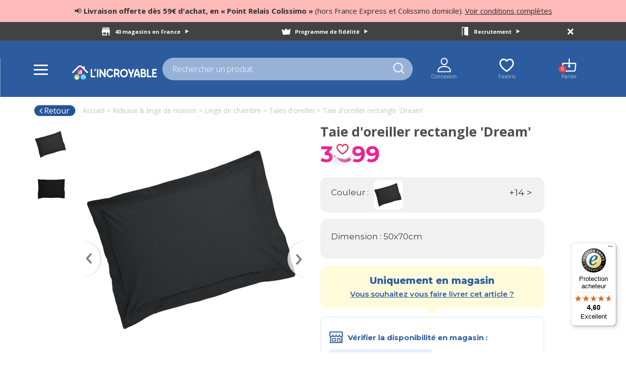

--- FILE ---
content_type: text/html; charset=UTF-8
request_url: https://www.lincroyable.fr/p17532-taie-doreiller-rectangle-dream/
body_size: 30948
content:

<!DOCTYPE html>
<html lang="fr">

<head>
    <script>
    dataLayer =
        [{
            'page_env' : 'Prod',
            'user_logged' : 'no',
            'nb_wishlist' : '',
            'subscribed_newsletter_ecom' : 'no',
            'subscribed_newsletter_mag' : 'no',
            
                            'page_type' : 'produit',
                            'breadcrumb1' : 'Rideaux & linge de maison',
                            'breadcrumb2' : 'Linge de chambre',
                            'breadcrumb3' : 'Taies d'oreiller',
                            'breadcrumb4' : '',
                            'nb_productlist' : ''
                        
 }];

    
                dataLayer.push({
                    'event': 'santianoEcommerce',
                    'eventCommand': 'productDetail',
                    'currencyCode': 'EUR', 
                    'productList': [{
                        'productName': "Taie d'oreiller rectangle 'Dream'", 
                        'productId': '21968358', 
                        'productUnitPrice': '3.99', 
                        'productDiscount': '3.99', 
                        'promoDiscount': '0', 
                        'productBrand': 'imaginea', 
                        'productColor': 'NOIR', 
                        'productDimensions': '50x70cm', 
                        'productMaterial': '100% COTON', 
                        'productEcom': 'yes', 
                        'productInstock': 'no', 
                        'productCategory1' : 'Rideaux & linge de maison', 
                        'productCategory2' : 'Linge de chambre', 
                        'productCategory3' : 'Taies d"oreiller', 
                        'productCategory4' : '0'
                    }]
                });	
                
    function dataLayerClickPromotion(name, position) {
        dataLayer.push({
                'event': 'santianoEcommerce',
                    'eventCommand': 'promotionClick',
                    'promotionList': [{
                        'promotionName': name,
                        'promotionId': '',
                        'promotionCreative': name,
                        'promotionPosition' : position
                    }]
        });
    }

    function dataLayerClickProduct(listName, webref, position){
        
        listName = "ProductList - " + listName;
        $.ajax({
            url: '/detailProduitAjax.php',
            dataType: 'json',
            method: 'post',
            async: false,
            data: {
                ref: webref
            },
            success: function (result) {
                var productEcom = 'no';
                var inStk = 'no';
                var promoDiscount = 0;
                var prixremise = result.dsProduitDetail.ttProduitDetail[0].ancienprix;
                if(result.dsProduitDetail.ttProduitDetail[0].ancienprix != result.dsProduitDetail.ttProduitDetail[0].prix){
                    prixremise = result.dsProduitDetail.ttProduitDetail[0].prix;
                    promoDiscount = Math.abs(parseInt(((result.dsProduitDetail.ttProduitDetail[0].prix - result.dsProduitDetail.ttProduitDetail[0].ancienprix) / result.dsProduitDetail.ttProduitDetail[0].ancienprix) * 100));
                }
                if(result.dsProduitDetail.ttProduitDetail[0].eligibilite == true && result.dsProduitDetail.ttProduitDetail[0].stock != 0){
                    productEcom = 'yes';
                }
                if( result.dsProduitDetail.ttProduitDetail[0].stock != 0){
                    inStk = 'yes';
                }
                dataLayer.push({
                    'event': 'santianoEcommerce',
                    'eventCommand': 'productClick',
                    'currencyCode': 'EUR',
                    'productImpressionListName' : listName,
                    'productList': [{
                        'productName': result.dsProduitDetail.ttProduitDetail[0].libelle,
                        'productId': result.dsProduitDetail.ttProduitDetail[0].ean8,
                        'productUnitPrice': result.dsProduitDetail.ttProduitDetail[0].ancienprix,
                        'productDiscount': prixremise,
                        'promoDiscount': promoDiscount,
                        'productBrand': 'imaginea',
                        'productColor': result.dsProduitDetail.ttProduitDetail[0].couleur,
                        'productDimensions': result.dsProduitDetail.ttProduitDetail[0].dim,
                        'productMaterial': result.dsProduitDetail.ttProduitDetail[0].compo,
                        'productEcom': productEcom,
                        'productInstock': inStk,
                        'productCategory1' : result.dsProduitDetail.ttProduitDetail[0].rayon,
                        'productCategory2' : result.dsProduitDetail.ttProduitDetail[0].famille,
                        'productCategory3' : result.dsProduitDetail.ttProduitDetail[0].sousfamille,
                        'productCategory4' : '0',
                        'productImpressionListPosition': position
                    }]
                });
            },
            error: function (error) {
                console.log(error);
            }
        });
    }


    function dataLayerProductImpression(listName, listProduct, debut){
        
        listName = "ProductList - " + listName;
        debut++;
        $.ajax({
            url: '/loadProduitsRayon.php',
            dataType: 'json',
            method: 'post',
            data: {
                jsonData: JSON.stringify(listProduct)
            },
            success: function (result) {
                var productList = [];

                for (var i = 0; i < result.dsListePdtDetail.ttListePdtDetail.length; i++) {
                    var productEcom = 'no';
                    var inStk = 'no';
                    var promoDiscount = 0;
                    var prixremise = result.dsListePdtDetail.ttListePdtDetail[i].ancienprix;
                    if(result.dsListePdtDetail.ttListePdtDetail[i].ancienprix != result.dsListePdtDetail.ttListePdtDetail[i].prix){
                        prixremise = result.dsListePdtDetail.ttListePdtDetail[i].prix;
                        promoDiscount = Math.abs(parseInt(((result.dsListePdtDetail.ttListePdtDetail[i].prix - result.dsListePdtDetail.ttListePdtDetail[i].ancienprix) / result.dsListePdtDetail.ttListePdtDetail[i].ancienprix) * 100));
                    }
                    if(result.dsListePdtDetail.ttListePdtDetail[i].eligibilite == true && result.dsListePdtDetail.ttListePdtDetail[i].stock != 0){
                        productEcom = 'yes';
                    }
                    if( result.dsListePdtDetail.ttListePdtDetail[i].stock != 0){
                        inStk = 'yes';
                    }
                    var produit ={
                        'productName': result.dsListePdtDetail.ttListePdtDetail[i].libelle,
                        'productId': result.dsListePdtDetail.ttListePdtDetail[i].ean8,
                        'productUnitPrice': result.dsListePdtDetail.ttListePdtDetail[i].ancienprix,
                        'productDiscount': prixremise,
                        'promoDiscount': promoDiscount,
                        'productBrand': 'imaginea',
                        'productColor': result.dsListePdtDetail.ttListePdtDetail[i].couleur,
                        'productDimensions': result.dsListePdtDetail.ttListePdtDetail[i].dimension,
                        'productMaterial': result.dsListePdtDetail.ttListePdtDetail[i].compo,
                        'productEcom': productEcom,
                        'productInstock': inStk,
                        'productCategory1' : result.dsListePdtDetail.ttListePdtDetail[i].rayon,
                        'productCategory2' : result.dsListePdtDetail.ttListePdtDetail[i].famille,
                        'productCategory3' : result.dsListePdtDetail.ttListePdtDetail[i].sousfamille,
                        'productCategory4' : '0',
                        'productImpressionListPosition': debut++
                    };
                    productList.push(produit);
                }

                dataLayer.push({
                    'event': 'santianoEcommerce',
                    'eventCommand': 'productImpression',
                    'currencyCode': 'EUR',
                    'productImpressionListName' : listName,
                    'productList': productList
                });
            },
            error: function (error) {
                console.log(error);
            }
        });
    }

    function dataLayerGestionPanier(action, webref, qte, refresh){
        var eventCommand = '';
        if(action == "ajout") eventCommand = "cartProductAdded";
        if(action == "supp") eventCommand = "cartProductRemove";
        if(parseInt(qte) < 0) eventCommand = "cartProductRemove";

        $.ajax({
            url: '/detailProduitAjax.php',
            dataType: 'json',
            method: 'post',
            //async: 'false',
            data: {
                ref: webref
            },
            success: function (result) {
                var productEcom = 'no';
                var inStk = 'no';
                var promoDiscount = 0;
                var prixremise = result.dsProduitDetail.ttProduitDetail[0].ancienprix;
                if(result.dsProduitDetail.ttProduitDetail[0].ancienprix != result.dsProduitDetail.ttProduitDetail[0].prix){
                    prixremise = result.dsProduitDetail.ttProduitDetail[0].prix;
                    promoDiscount = Math.abs(parseInt(((result.dsProduitDetail.ttProduitDetail[0].prix - result.dsProduitDetail.ttProduitDetail[0].ancienprix) / result.dsProduitDetail.ttProduitDetail[0].ancienprix) * 100));
                }
                if(result.dsProduitDetail.ttProduitDetail[0].eligibilite == true && result.dsProduitDetail.ttProduitDetail[0].stock != 0){
                    productEcom = 'yes';
                }
                if( result.dsProduitDetail.ttProduitDetail[0].stock != 0){
                    inStk = 'yes';
                }
                dataLayer.push({
                    'event': 'santianoEcommerce',
                    'eventCommand': eventCommand,
                    'currencyCode': 'EUR',
                    'productList': [{
                        'productName': result.dsProduitDetail.ttProduitDetail[0].libelle,
                        'productId': result.dsProduitDetail.ttProduitDetail[0].ean8,
                        'productUnitPrice': result.dsProduitDetail.ttProduitDetail[0].ancienprix,
                        'productDiscount': prixremise,
                        'promoDiscount': promoDiscount,
                        'productBrand': 'imaginea',
                        'productColor': result.dsProduitDetail.ttProduitDetail[0].couleur,
                        'productDimensions': result.dsProduitDetail.ttProduitDetail[0].dim,
                        'productMaterial': result.dsProduitDetail.ttProduitDetail[0].compo,
                        'productEcom': productEcom,
                        'productInstock': inStk,
                        'productCategory1' : result.dsProduitDetail.ttProduitDetail[0].rayon,
                        'productCategory2' : result.dsProduitDetail.ttProduitDetail[0].famille,
                        'productCategory3' : result.dsProduitDetail.ttProduitDetail[0].sousfamille,
                        'productCategory4' : '0',
                        'productQuantity': qte
                    }]
                });
                if(typeof (refresh) !== "undefined"){ //refraichir la page uniquement quand on change une qte ds le panier
                    location.reload();
                }

            },
            error: function (error) {
                console.log(error);
            }
        });
    }

    function dataLayerTunnel(option, panier){
        var checkoutStepNumber = 0;
        var checkoutStepName = "";
        if(option == "panier"){
            checkoutStepNumber = 1;
            checkoutStepName = 'Panier';
        }
        if(option == "identification"){
            checkoutStepNumber = 2;
            checkoutStepName = 'Identification';
        }
        if(option == "livraison"){
            checkoutStepNumber = 3;
            checkoutStepName = 'Livraison';
        }
        if(option == "paiement"){
            checkoutStepNumber = 4;
            checkoutStepName = 'Paiement';
        }
        var debut = 1;

        var productList = [];

        var result = panier;
        for (var i = 0; i < result.dsPanierGestion.ttPanierArticle.length; i++) {
            var productEcom = 'no';
            var inStk = 'no';
            var promoDiscount = 0;
            var prixremise = result.dsPanierGestion.ttPanierArticle[i].ancienPrix;
            if(result.dsPanierGestion.ttPanierArticle[i].ancienPrix != result.dsPanierGestion.ttPanierArticle[i].pvNet){
                prixremise = result.dsPanierGestion.ttPanierArticle[i].pvNet;
                promoDiscount = Math.abs(parseInt(((result.dsPanierGestion.ttPanierArticle[i].pvNet - result.dsPanierGestion.ttPanierArticle[i].ancienPrix) / result.dsPanierGestion.ttPanierArticle[i].ancienPrix) * 100));
            }
            if(result.dsPanierGestion.ttPanierArticle[i].eligibilite == true && result.dsPanierGestion.ttPanierArticle[i].stock != 0){
                productEcom = 'yes';
            }
            if( result.dsPanierGestion.ttPanierArticle[i].stock != 0){
                inStk = 'yes';
            }
            var produit ={
                'productName': result.dsPanierGestion.ttPanierArticle[i].libelle,
                'productId': result.dsPanierGestion.ttPanierArticle[i].ean8,
                'productUnitPrice': result.dsPanierGestion.ttPanierArticle[i].ancienPrix,
                'productDiscount': prixremise,
                'promoDiscount': promoDiscount,
                'productBrand': 'imaginea',
                'productColor': result.dsPanierGestion.ttPanierArticle[i].couleur,
                'productDimensions': result.dsPanierGestion.ttPanierArticle[i].dim,
                'productMaterial': result.dsPanierGestion.ttPanierArticle[i].compo,
                'productEcom': productEcom,
                'productInstock': inStk,
                'productCategory1' : result.dsPanierGestion.ttPanierArticle[i].rayon,
                'productCategory2' : result.dsPanierGestion.ttPanierArticle[i].famille,
                'productCategory3' : result.dsPanierGestion.ttPanierArticle[i].sousfamille,
                'productCategory4' : '0',
                'productImpressionListPosition': debut++,
                'productQuantity': result.dsPanierGestion.ttPanierArticle[i].qte
            };
            productList.push(produit);
        }

        dataLayer.push({
            'event': 'santianoEcommerce',
            'eventCommand': 'checkoutStep',
            'currencyCode': 'EUR',
            'checkoutStepNumber': checkoutStepNumber,
            'checkoutStepName': checkoutStepName,
            'productList': productList
        });

       /* $.ajax({
            url: '/ecommerce/detailPanierAjax.php',
            dataType: 'json',
            method: 'get',
            success: function (result) {
                var productList = [];

                for (var i = 0; i < result.dsPanierGestion.ttPanierArticle.length; i++) {
                    var productEcom = 'no';
                    var inStk = 'no';
                    var promoDiscount = 0;
                    var prixremise = result.dsPanierGestion.ttPanierArticle[i].ancienPrix;
                    if(result.dsPanierGestion.ttPanierArticle[i].ancienPrix != result.dsPanierGestion.ttPanierArticle[i].pvNet){
                        prixremise = result.dsPanierGestion.ttPanierArticle[i].pvNet;
                        promoDiscount = Math.abs(parseInt(((result.dsPanierGestion.ttPanierArticle[i].pvNet - result.dsPanierGestion.ttPanierArticle[i].ancienPrix) / result.dsPanierGestion.ttPanierArticle[i].ancienPrix) * 100));
                    }
                    if(result.dsPanierGestion.ttPanierArticle[i].eligibilite == true && result.dsPanierGestion.ttPanierArticle[i].stock != 0){
                        productEcom = 'yes';
                    }
                    if( result.dsPanierGestion.ttPanierArticle[i].stock != 0){
                        inStk = 'yes';
                    }
                    var produit ={
                        'productName': result.dsPanierGestion.ttPanierArticle[i].libelle,
                        'productId': result.dsPanierGestion.ttPanierArticle[i].ean8,
                        'productUnitPrice': result.dsPanierGestion.ttPanierArticle[i].ancienPrix,
                        'productDiscount': prixremise,
                        'promoDiscount': promoDiscount,
                        'productBrand': 'imaginea',
                        'productColor': result.dsPanierGestion.ttPanierArticle[i].couleur,
                        'productDimensions': result.dsPanierGestion.ttPanierArticle[i].dim,
                        'productMaterial': result.dsPanierGestion.ttPanierArticle[i].compo,
                        'productEcom': productEcom,
                        'productInstock': inStk,
                        'productCategory1' : result.dsPanierGestion.ttPanierArticle[i].rayon,
                        'productCategory2' : result.dsPanierGestion.ttPanierArticle[i].famille,
                        'productCategory3' : result.dsPanierGestion.ttPanierArticle[i].sousfamille,
                        'productCategory4' : '0',
                        'productImpressionListPosition': debut++,
                        'productQuantity': result.dsPanierGestion.ttPanierArticle[i].qte
                    };
                    productList.push(produit);
                }

                dataLayer.push({
                    'event': 'santianoEcommerce',
                    'eventCommand': 'checkoutStep',
                    'currencyCode': 'EUR',
                    'checkoutStepNumber': checkoutStepNumber,
                    'checkoutStepName': checkoutStepName,
                    'productList': productList
                });
            },
            error: function (error) {
                console.log(error);
            }
        });*/
    }

    function dataLayerChoixLivraison(option){
        dataLayer.push({
            'event': 'santianoEcommerce',
            'eventCommand': 'checkoutOption',
            'checkoutStepNumber': 3,
            'checkoutStepName' : 'Livraison', // string
            'checkoutStepOption': option
        });
    }

    function dataLayerRecapCmd(orderId, cliId, json){
        var productList = [];
        var result = json;
        for (var i = 0; i < result.dsCmd.ttCmdLignes.length; i++) {
            var productEcom = 'no';
            var inStk = 'no';
            var promoDiscount = 0;
            var prixremise = result.dsCmd.ttCmdLignesMeetYourData[i].ancienprix;
            if(result.dsCmd.ttCmdLignesMeetYourData[i].ancienprix != result.dsCmd.ttCmdLignesMeetYourData[i].prix){
                prixremise = result.dsCmd.ttCmdLignesMeetYourData[i].prix;
                promoDiscount = Math.abs(parseInt(((result.dsCmd.ttCmdLignesMeetYourData[i].prix - result.dsCmd.ttCmdLignesMeetYourData[i].ancienprix) / result.dsCmd.ttCmdLignesMeetYourData[i].ancienprix) * 100));
            }
            if(result.dsCmd.ttCmdLignesMeetYourData[i].eligibilite == true && result.dsCmd.ttCmdLignesMeetYourData[i].stock != 0){
                productEcom = 'yes';
            }
            if( result.dsCmd.ttCmdLignesMeetYourData[i].stock != 0){
                inStk = 'yes';
            }
            var produit ={
                'productName': result.dsCmd.ttCmdLignesMeetYourData[i].libelle,
                'productId': result.dsCmd.ttCmdLignesMeetYourData[i].ean8,
                'productUnitPrice': result.dsCmd.ttCmdLignesMeetYourData[i].ancienprix,
                'productDiscount': prixremise,
                'promoDiscount': promoDiscount,
                'productBrand': 'imaginea',
                'productColor': result.dsCmd.ttCmdLignesMeetYourData[i].couleur,
                'productDimensions': result.dsCmd.ttCmdLignesMeetYourData[i].dimension,
                'productMaterial': result.dsCmd.ttCmdLignesMeetYourData[i].compo,
                'productEcom': productEcom,
                'productInstock': inStk,
                'productCategory1' : result.dsCmd.ttCmdLignesMeetYourData[i].rayon,
                'productCategory2' : result.dsCmd.ttCmdLignesMeetYourData[i].famille,
                'productCategory3' : result.dsCmd.ttCmdLignesMeetYourData[i].sousfamille,
                'productCategory4' : '0',
                'productQuantity' : result.dsCmd.ttCmdLignesMeetYourData[i].qte
            };
            productList.push(produit);
        }

        dataLayer.push({
            'event': 'santianoEcommerce',
            'eventCommand': 'orderConfirmation',
            'currencyCode': 'EUR',
            'orderId': cliId + orderId,
            'orderRevenue' : result.dsCmd.ttCmdEnteteMeetYourData[0].totalCmd,
            'orderTax' : result.dsCmd.ttCmdEnteteMeetYourData[0].taxes,
            'orderShipping' : result.dsCmd.ttCmdEnteteMeetYourData[0].Ports,
            'orderPaymentmethod' : 'cb',
            'orderCoupon' : '',
            'productList': productList
        });

        /*$.ajax({
            url: '/ecommerce/detailCommandeAjax.php',
            dataType: 'json',
            method: 'post',
            data: {
                orderId: orderId,
                cliId: cliId
            },
            success: function (result) {
                var productList = [];

                for (var i = 0; i < result.dsCmd.ttCmdLignes.length; i++) {
                    var productEcom = 'no';
                    var inStk = 'no';
                    var promoDiscount = 0;
                    var prixremise = result.dsCmd.ttCmdLignesMeetYourData[i].ancienprix;
                    if(result.dsCmd.ttCmdLignesMeetYourData[i].ancienprix != result.dsCmd.ttCmdLignesMeetYourData[i].prix){
                        prixremise = result.dsCmd.ttCmdLignesMeetYourData[i].prix;
                        promoDiscount = Math.abs(parseInt(((result.dsCmd.ttCmdLignesMeetYourData[i].prix - result.dsCmd.ttCmdLignesMeetYourData[i].ancienprix) / result.dsCmd.ttCmdLignesMeetYourData[i].ancienprix) * 100));
                    }
                    if(result.dsCmd.ttCmdLignesMeetYourData[i].eligibilite == true && result.dsCmd.ttCmdLignesMeetYourData[i].stock != 0){
                        productEcom = 'yes';
                    }
                    if( result.dsCmd.ttCmdLignesMeetYourData[i].stock != 0){
                        inStk = 'yes';
                    }
                    var produit ={
                        'productName': result.dsCmd.ttCmdLignesMeetYourData[i].libelle,
                        'productId': result.dsCmd.ttCmdLignesMeetYourData[i].ean8,
                        'productUnitPrice': result.dsCmd.ttCmdLignesMeetYourData[i].ancienprix,
                        'productDiscount': prixremise,
                        'promoDiscount': promoDiscount,
                        'productBrand': 'imaginea',
                        'productColor': result.dsCmd.ttCmdLignesMeetYourData[i].couleur,
                        'productDimensions': result.dsCmd.ttCmdLignesMeetYourData[i].dimension,
                        'productMaterial': result.dsCmd.ttCmdLignesMeetYourData[i].compo,
                        'productEcom': productEcom,
                        'productInstock': inStk,
                        'productCategory1' : result.dsCmd.ttCmdLignesMeetYourData[i].rayon,
                        'productCategory2' : result.dsCmd.ttCmdLignesMeetYourData[i].famille,
                        'productCategory3' : result.dsCmd.ttCmdLignesMeetYourData[i].sousfamille,
                        'productCategory4' : '0',
                        'productQuantity' : result.dsCmd.ttCmdLignesMeetYourData[i].qte
                    };
                    productList.push(produit);
                }

                dataLayer.push({
                    'event': 'santianoEcommerce',
                    'eventCommand': 'orderConfirmation',
                    'currencyCode': 'EUR',
                    'orderId': orderId,
                    'orderRevenue' : result.dsCmd.ttCmdEnteteMeetYourData[0].totalCmd,
                    'orderTax' : result.dsCmd.ttCmdEnteteMeetYourData[0].taxes,
                    'orderShipping' : result.dsCmd.ttCmdEnteteMeetYourData[0].Ports,
                    'orderPaymentmethod' : 'cb',
                    'orderCoupon' : '',
                    'productList': productList
                });
            },
            error: function (error) {
                console.log(error);
            }
        });*/
    }

</script>    <!-- Google Tag Manager -->
    
			<script>(function(w,d,s,l,i){w[l]=w[l]||[];w[l].push({'gtm.start':
			new Date().getTime(),event:'gtm.js'});var f=d.getElementsByTagName(s)[0],
			j=d.createElement(s),dl=l!='dataLayer'?'&l='+l:'';j.async=true;j.src=
	'https://www.googletagmanager.com/gtm.js?id='+i+dl;f.parentNode.insertBefore(j,f);
			})(window,document,'script','dataLayer','GTM-NRQW598');</script>
				
    <!-- End Google Tag Manager -->

    <title>Taie d'oreiller rectangle 'Dream' noir 50x70cm - L'Incroyable</title>    <meta name="description" content="Taie d'oreiller rectangulaire&amp;nbsp;&amp;agrave; volants , en coton au tissage serr&amp;eacute; de 57 fils/cm&amp;sup2;.Le coton est une mati&amp;egrave;re saine qui apporte do">    <link rel="canonical" href="https://www.lincroyable.fr/p17532-taie-doreiller-rectangle-dream/">
    <meta charset="utf-8">
    <meta http-equiv="X-UA-Compatible" content="IE=edge">
    <meta name="viewport" content="width=device-width, initial-scale=1">
    <meta name="theme-color" content="#305198">
    <meta name="p:domain_verify" content="2034c852f11e8781bf3ec5596acf9668"/>
    <meta name="facebook-domain-verification" content="eho2d1v9slsr636ff8hbo98j399dgo" />
    <link rel="stylesheet" href="/css/bootstrap/bootstrap-3.4.1/css/bootstrap.min.css" media="all" rel="preload" as="style">
    <link rel="stylesheet" type="text/css" href="/css/normalize/normalize-min.css" media="all" rel="preload" as="style">
    <link rel="stylesheet" type="text/css" href="/css/carousel/owl.carousel.min.css" media="all" rel="preload" as="style">
    <link rel="stylesheet" type="text/css" href="/css/carousel/owl.theme.default.min.css" media="all" rel="preload" as="style">
    <link href="https://fonts.googleapis.com/css?family=Sriracha" rel="stylesheet">
    <link href="https://fonts.googleapis.com/css?family=Open+Sans:300,400,600,700,800" rel="stylesheet">
    <link href="https://fonts.googleapis.com/css?family=Source+Sans+Pro:300,400,600,700&display=swap" rel="stylesheet">
    <link href="https://fonts.googleapis.com/css?family=Comfortaa:300,400" rel="stylesheet">
    <link href="https://fonts.googleapis.com/css?family=Montserrat:200,400,600,700,800,900" rel="stylesheet">
    <link href="https://fonts.googleapis.com/css?family=Nunito:900" rel="stylesheet">
    <link href="https://fonts.googleapis.com/css?family=Yellowtail" rel="stylesheet">
    <link href="https://fonts.googleapis.com/css?family=Slabo+27px" rel="stylesheet">
    <link href="https://fonts.googleapis.com/css?family=Source+Sans+Pro:300,400,600,700" rel="stylesheet">
    <link href="https://fonts.googleapis.com/css2?family=Baloo+2" rel="stylesheet">
    <link rel="stylesheet" type="text/css" href="/css/web20/styles2.css?v=0.2" media="all" rel="preload" as="style">
    <link rel="stylesheet" href="/css/web20/stylesPanier.css?v=0.2" media="all">
    <link rel="stylesheet" type="text/css" href="/css/web20/stylesHeader.css?v=0.2" media="all">
    <script src="/js/lazysizes.min.js" async defer></script>

    
    <script
            src="https://code.jquery.com/jquery-3.5.1.min.js"
            integrity="sha256-9/aliU8dGd2tb6OSsuzixeV4y/faTqgFtohetphbbj0="
            crossorigin="anonymous">
    </script>
    <script src="https://cdnjs.cloudflare.com/ajax/libs/jquery.touchswipe/1.6.4/jquery.touchSwipe.min.js" async defer></script>
    <script src="/js/java2.js?v=0.2" async defer></script>

    
            <!-- Global site tag (gtag.js) - Google Ads: 456799807 -->
			<script async src="https://www.googletagmanager.com/gtag/js?id=AW-456799807"></script>
			<script>
				window.dataLayer = window.dataLayer || [];
				function gtag(){dataLayer.push(arguments);}
				gtag('js', new Date());

				gtag('config', 'AW-456799807');
			</script>

	
    </head>

<body>
    <!-- Google Tag Manager (noscript) -->
        <noscript><iframe src=""https://www.googletagmanager.com/ns.html?id=GTM-NRQW598""
            height=""0"" width=""0"" style=""display:none;visibility:hidden""></iframe></noscript>
        <!-- End Google Tag Manager (noscript) -->
                <header id="head">
        <div class="annonceBgExcep">
            <p>📢 <span>Livraison offerte dès 59€ d'achat, en « Point Relais Colissimo » </span> (hors France Express et Colissimo domicile). <a target="_blank" href="https://www.lincroyable.fr/PDF/Conditions-operation-livraison-gratuite.pdf"> Voir conditions complètes</a></p>
        </div>
        <!--<div class="annonceBgExcep">
            <p>📢 <span>Consultez la liste des magasins ouverts dimanche 28 décembre ! <a target="_blank" href="/PDF/Magasins-Ouverts-Dimanche-28-Decembre.pdf">Plus de détails ></a></span></p>
        </div>-->
        <div class="overlay-recherche" onclick="overlayRecherche();"></div>
        <div id="blackBar" class="container-fluid">
            <p class="nbMagasin" onclick="dataLayer.push({'event': 'linEvent','eventCat':'Header','eventAct':'Départ nos magasins'});"><a rel="nofollow" href="/choix-magasin/">40 magasins en France <i class="arrow-right"></i></a></p>
            <p class="inscriptionNewsletter"><a onclick="dataLayer.push({'event': 'linEventLab','eventCat':'Newsletter','eventAct':'programme fidelite incroyable','eventLab':'Header'});" rel="nofollow" href="/programme-fidelite-incroyable/">Programme de fidélité <i class="arrow-right"></i></a></p>
            <p class="recrutement"><a onclick="dataLayer.push({'event': 'linEvent','eventCat':'Header','eventAct':'Départ recrutement'});" rel="nofollow" href="/recrutement/">Recrutement <i class="arrow-right"></i></a></p>
            <div id="fermetureBlackBar" onclick="closeBlackBar();"></div>
        </div>
        <div id="enteteLincroyable">
            <div id="enteteClick" onclick="menuEtat();">
                <div id="click"></div>
            </div>
            <h1 class="imgLogoLincroyable">
                              <a href="/"><img onclick="dataLayer.push({'event': 'linEvent','eventCat':'Header','eventAct':'Clic logo'});" src="/images/svg/maintenance/Logo-lincroyable.svg" alt="L'Incroyable"></a>
                          </h1>            
                    <div id="infoMag">
                        <p class="titreInfoMag">Mon magasin</p>
                        <p class="plsCoU"><a href="/connexion">Veuillez vous identifier</a></p>
                    </div>
                            <div class="rechercheHeader">
                <form id="form-recherche-valid" class="formRecherche" method="get">
                                        <input type="search" class="inputRechercher" onkeyup="afficheRecherche($(this).val());" placeholder="Rechercher un produit"><i class="loupeSearch"></i>
                    <div class="Recherche"></div>
                </form>
            </div>
            <ul id="menuHeaderClient">
                <li class="connexionHeader">
                    <a onclick="dataLayer.push({'event': 'linEvent','eventCat':'Header','eventAct':'Départ mon compte'});" rel="nofollow" class="connexion" href="/connexion/"><img class="imgConnexionHeader" src="/images/header/Compte.svg" alt="Connexion"></a>                    <div id="infoCo">
                        <p class="connexionHeaderP"><a onclick="dataLayer.push({'event': 'linEvent','eventCat':'Header','eventAct':'Départ mon compte'});" rel="nofollow" href="/mon-compte/">Mon compte <i class="arrow-right"></i></a></p>
                        <p class="commandeHeaderP"><a rel="nofollow" href="/mes-commandes/">Mes commandes <i class="arrow-right"></i></a></p>
                        <p class="newsletterHeaderP"><a rel="nofollow" href="/gerer-newsletter/">Mes newsletter <i class="arrow-right"></i></a></p>
                        <div id="deconnexionHeader">
                            <p><a href="/connexion/">Connexion</a></p>                        </div>
                    </div>
                </li>
                <li class="favorisHeader">
                    <a onclick="dataLayer.push({'event': 'linEvent','eventCat':'Header','eventAct':'Départ mes favoris'});" rel="nofollow" href="/mes-envies/"><img src="/images/header/Favoris-header.svg" alt="Favoris"></a>
                    <p class="pastille" id="nbCoupCoeur"></p>                </li>
                <li class="panierHeader">
                    <a onclick="dataLayer.push({'event': 'linEvent','eventCat':'Header','eventAct':'Départ mon panier'});" class="lienPanierHeader" rel="nofollow" href="/panier/"><img src="/images/header/Panier.svg" alt="Panier"></a>
                    <p class="pastille">0</p>                    <div id="infoPanierHeader">
                        <div id="infoArticlePanierHeader">
                            <p>0 articles</p>
                        </div>
                        <div id="contenuPanierHeader"></div>
                        <!--<div id="articlesResume">
                            <div class="infoPanierArticles">
                                <img style="width: 57px; height: 57px; float: left; margin-left: 20px; margin-right: 20px;" src="" alt="">
                                <p class="titreInfoArticle">Parure de lit Arizona</p>
                                <span>10</span>
                                <span class="prixProduitPanierHeader">25€90</span>
                                <span class="trash icon"></span>
                            </div>
                        </div>-->

                        <div id="voirPanierHeader">
                            <p><a rel="nofollow" href="/panier/" onclick="dataLayer.push({'event': 'linEvent','eventCat':'Header','eventAct':'Départ mon panier'});">Voir mon panier</a></p>
                        </div>
                    </div>
                </li>
                <li class="rechercheHeaderClient" onclick="search();">
                    <i class="loupeSearch"></i>
                </li>
            </ul>
        </div>
    </header>
    <div id="menuGlobal">
        <nav id="menu">
            <ul id="menuComplet">
                <li class="rayons tousLesRayons"><img class="imgTousLesRayons" src="/images/enteteMenu/pictoMenuRayons.svg" alt="Tous les rayons">Tous les rayons <i class="arr-right"></i><nav id="debutMenu" class="debutMenuTop dispflexMenuTel"><ul id="inMenu">
                    <p class="retour" onclick="retourMenuTelAcc()"><i class="glyphicon glyphicon-menu-left left"></i> Retour</p>
            <li id="r1" onclick="dataLayer.push({'event': 'linEventLab','eventCat':'Header','eventAct':'Clic mega menu','eventLab':'Cuisine & arts de la table'}); sousSousMenu('1')" class='rideauxLingeMaison'>
                            <p class="hoverRayons1"><a class="spanRayon">Cuisine & arts de la table<i class='glyphicon glyphicon-menu-right'></i></a></p></li><li id="r2" onclick="dataLayer.push({'event': 'linEventLab','eventCat':'Header','eventAct':'Clic mega menu','eventLab':'Rideaux & linge de maison'}); sousSousMenu('2')" class='rideauxLingeMaison'>
                            <p class="hoverRayons2"><a class="spanRayon">Rideaux & linge de maison<i class='glyphicon glyphicon-menu-right'></i></a></p></li><li id="r3" onclick="dataLayer.push({'event': 'linEventLab','eventCat':'Header','eventAct':'Clic mega menu','eventLab':'Décoration & mobilier'}); sousSousMenu('3')" class='rideauxLingeMaison'>
                            <p class="hoverRayons3"><a class="spanRayon">Décoration & mobilier<i class='glyphicon glyphicon-menu-right'></i></a></p></li><li id="r4" onclick="dataLayer.push({'event': 'linEventLab','eventCat':'Header','eventAct':'Clic mega menu','eventLab':'Rangement & entretien'}); sousSousMenu('4')" class='rideauxLingeMaison'>
                            <p class="hoverRayons4"><a class="spanRayon">Rangement & entretien<i class='glyphicon glyphicon-menu-right'></i></a></p></li><li id="rSaison" onclick="dataLayer.push({'event': 'linEventLab','eventCat':'Header','eventAct':'Clic mega menu','eventLab':'Le blanc'}); sousSousMenu('Saison')" class='rideauxLingeMaison'>
                            <p class="hoverRayonsSaison"><a class="spanRayon">Le blanc<i class='glyphicon glyphicon-menu-right'></i></a></p></li></ul><div id="touteslesFam"><div class="container nopadMenuTel" id="familleRayon1">
                            <div class="row sousFamPlacement">
                                <p class="retour" onclick="retourMenuTel(1);"><i class="glyphicon glyphicon-menu-left left"></i> Retour</p>      
                          <div class="mt-50 pSousFam113">
                            <p style="text-align: left; position: relative;" onclick="dataLayer.push({'event': 'linEventLab','eventCat':'Header','eventAct':'Clic mega menu','eventLab':'Vaisselle et services'}); sousMenuFamille('0','113');"><img class="noneMobile positionImg" src="/images/menuPicto/Picto-f113.svg" alt="picto"> <a class="spanRayon2 nolink hover-underline-animation" /*style = "color:#FFEBF4"*/ href = "/f113-vaisselle - et - services/" > Vaisselle et services <i class="glyphicon glyphicon-menu-right move" ></i ></a > <span class="rayonSousMenu"></span>
                            </p><style>
                                    .containers1::before{
                                        background-color: #FFEBF4;
                                    }
                                </style>
                            <div class="menuTelsousFamFam containers1" id="sousfamilleFamille113">
                                    <div class="row sousSousFamPlacement">
                                        <p class="retour" onclick="retourMenuFamTel()"><i class="glyphicon glyphicon-menu-left left"></i> Retour</p>
                                    <div class=""><p class="text-left"><span class="rayonSousMenu sousSousRayPlacement hover-underline-animation-fam"><a onclick="dataLayer.push({'event': 'linEventLab','eventCat':'Header','eventAct':'Départ mega menu','eventLab':'Assiettes'});" /*style="color:#FFEBF4"*/ class="spanRayon2" href="/s518-assiettes/">Assiettes</a></span></p></div><div class=""><p class="text-left"><span class="rayonSousMenu sousSousRayPlacement hover-underline-animation-fam"><a onclick="dataLayer.push({'event': 'linEventLab','eventCat':'Header','eventAct':'Départ mega menu','eventLab':'Ménagères et couverts'});" /*style="color:#FFEBF4"*/ class="spanRayon2" href="/s519-menageres-couverts/">Ménagères et couverts</a></span></p></div><div class=""><p class="text-left"><span class="rayonSousMenu sousSousRayPlacement hover-underline-animation-fam"><a onclick="dataLayer.push({'event': 'linEventLab','eventCat':'Header','eventAct':'Départ mega menu','eventLab':'Verres'});" /*style="color:#FFEBF4"*/ class="spanRayon2" href="/s520-verres/">Verres</a></span></p></div><div class=""><p class="text-left"><span class="rayonSousMenu sousSousRayPlacement hover-underline-animation-fam"><a onclick="dataLayer.push({'event': 'linEventLab','eventCat':'Header','eventAct':'Départ mega menu','eventLab':'Verres à pied'});" /*style="color:#FFEBF4"*/ class="spanRayon2" href="/s521-verres-pied/">Verres à pied</a></span></p></div><div class=""><p class="text-left"><span class="rayonSousMenu sousSousRayPlacement hover-underline-animation-fam"><a onclick="dataLayer.push({'event': 'linEventLab','eventCat':'Header','eventAct':'Départ mega menu','eventLab':'Mugs et tasses'});" /*style="color:#FFEBF4"*/ class="spanRayon2" href="/s522-mugs-tasses/">Mugs et tasses</a></span></p></div><div class=""><p class="text-left"><span class="rayonSousMenu sousSousRayPlacement hover-underline-animation-fam"><a onclick="dataLayer.push({'event': 'linEventLab','eventCat':'Header','eventAct':'Départ mega menu','eventLab':'Saladiers'});" /*style="color:#FFEBF4"*/ class="spanRayon2" href="/s523-saladiers/">Saladiers</a></span></p></div><div class=""><p class="text-left"><span class="rayonSousMenu sousSousRayPlacement hover-underline-animation-fam"><a onclick="dataLayer.push({'event': 'linEventLab','eventCat':'Header','eventAct':'Départ mega menu','eventLab':'Porcelaines'});" /*style="color:#FFEBF4"*/ class="spanRayon2" href="/s524-porcelaines/">Porcelaines</a></span></p></div><div class=""><p class="text-left"><span class="rayonSousMenu sousSousRayPlacement hover-underline-animation-fam"><a onclick="dataLayer.push({'event': 'linEventLab','eventCat':'Header','eventAct':'Départ mega menu','eventLab':'Services de table et coffrets'});" /*style="color:#FFEBF4"*/ class="spanRayon2" href="/s525-services-table-coffrets/">Services de table et coffrets</a></span></p></div><div class=""><p class="text-left"><span class="rayonSousMenu sousSousRayPlacement hover-underline-animation-fam"><a onclick="dataLayer.push({'event': 'linEventLab','eventCat':'Header','eventAct':'Départ mega menu','eventLab':'Coffrets de verres'});" /*style="color:#FFEBF4"*/ class="spanRayon2" href="/s550-coffrets-verres/">Coffrets de verres</a></span></p></div><div class=""><p class="text-left"><span class="rayonSousMenu sousSousRayPlacement hover-underline-animation-fam"><a onclick="dataLayer.push({'event': 'linEventLab','eventCat':'Header','eventAct':'Départ mega menu','eventLab':'Gourdes et bouteilles'});" /*style="color:#FFEBF4"*/ class="spanRayon2" href="/s1167-gourdes-bouteilles/">Gourdes et bouteilles</a></span></p></div><div class=""><p class="btnVoirProduit dispBtnMob" style=""><a style="" href="/f113-vaisselle-services/">Voir tous les produits</a></p></div></div></div></div><div class="mt-50 pSousFam114">
                            <p style="text-align: left; position: relative;" onclick="dataLayer.push({'event': 'linEventLab','eventCat':'Header','eventAct':'Clic mega menu','eventLab':'Vaisselle évènementielle'}); sousMenuFamille('0','114');"><img class="noneMobile positionImg" src="/images/menuPicto/Picto-f114.svg" alt="picto"> <a class="spanRayon2 nolink hover-underline-animation" /*style = "color:#FFEBF4"*/ href = "/f114-vaisselle - evenementielle/" > Vaisselle évènementielle <i class="glyphicon glyphicon-menu-right move" ></i ></a > <span class="rayonSousMenu"></span>
                            </p><style>
                                    .containers1::before{
                                        background-color: #FFEBF4;
                                    }
                                </style>
                            <div class="menuTelsousFamFam containers1" id="sousfamilleFamille114">
                                    <div class="row sousSousFamPlacement">
                                        <p class="retour" onclick="retourMenuFamTel()"><i class="glyphicon glyphicon-menu-left left"></i> Retour</p>
                                    <div class=""><p class="text-left"><span class="rayonSousMenu sousSousRayPlacement hover-underline-animation-fam"><a onclick="dataLayer.push({'event': 'linEventLab','eventCat':'Header','eventAct':'Départ mega menu','eventLab':'Les assiettes'});" /*style="color:#FFEBF4"*/ class="spanRayon2" href="/s526-les-assiettes/">Les assiettes</a></span></p></div><div class=""><p class="text-left"><span class="rayonSousMenu sousSousRayPlacement hover-underline-animation-fam"><a onclick="dataLayer.push({'event': 'linEventLab','eventCat':'Header','eventAct':'Départ mega menu','eventLab':'Les couverts'});" /*style="color:#FFEBF4"*/ class="spanRayon2" href="/s527-les-couverts/">Les couverts</a></span></p></div><div class=""><p class="text-left"><span class="rayonSousMenu sousSousRayPlacement hover-underline-animation-fam"><a onclick="dataLayer.push({'event': 'linEventLab','eventCat':'Header','eventAct':'Départ mega menu','eventLab':'Les verres'});" /*style="color:#FFEBF4"*/ class="spanRayon2" href="/s528-les-verres/">Les verres</a></span></p></div><div class=""><p class="text-left"><span class="rayonSousMenu sousSousRayPlacement hover-underline-animation-fam"><a onclick="dataLayer.push({'event': 'linEventLab','eventCat':'Header','eventAct':'Départ mega menu','eventLab':'Anniversaires et soirées'});" /*style="color:#FFEBF4"*/ class="spanRayon2" href="/s530-anniversaires-soirees/">Anniversaires et soirées</a></span></p></div><div class=""><p class="btnVoirProduit dispBtnMob" style=""><a style="" href="/f114-vaisselle-evenementielle/">Voir tous les produits</a></p></div></div></div></div><div class="mt-50 pSousFam115">
                            <p style="text-align: left; position: relative;" onclick="dataLayer.push({'event': 'linEventLab','eventCat':'Header','eventAct':'Clic mega menu','eventLab':'Cuisson'}); sousMenuFamille('0','115');"><img class="noneMobile positionImg" src="/images/menuPicto/Picto-f115.svg" alt="picto"> <a class="spanRayon2 nolink hover-underline-animation" /*style = "color:#FFEBF4"*/ href = "/f115-cuisson/" > Cuisson <i class="glyphicon glyphicon-menu-right move" ></i ></a > <span class="rayonSousMenu"></span>
                            </p><style>
                                    .containers1::before{
                                        background-color: #FFEBF4;
                                    }
                                </style>
                            <div class="menuTelsousFamFam containers1" id="sousfamilleFamille115">
                                    <div class="row sousSousFamPlacement">
                                        <p class="retour" onclick="retourMenuFamTel()"><i class="glyphicon glyphicon-menu-left left"></i> Retour</p>
                                    <div class=""><p class="text-left"><span class="rayonSousMenu sousSousRayPlacement hover-underline-animation-fam"><a onclick="dataLayer.push({'event': 'linEventLab','eventCat':'Header','eventAct':'Départ mega menu','eventLab':'Plats four'});" /*style="color:#FFEBF4"*/ class="spanRayon2" href="/s531-plats-four/">Plats four</a></span></p></div><div class=""><p class="text-left"><span class="rayonSousMenu sousSousRayPlacement hover-underline-animation-fam"><a onclick="dataLayer.push({'event': 'linEventLab','eventCat':'Header','eventAct':'Départ mega menu','eventLab':'Poêles et casseroles'});" /*style="color:#FFEBF4"*/ class="spanRayon2" href="/s532-poeles-casseroles/">Poêles et casseroles</a></span></p></div><div class=""><p class="text-left"><span class="rayonSousMenu sousSousRayPlacement hover-underline-animation-fam"><a onclick="dataLayer.push({'event': 'linEventLab','eventCat':'Header','eventAct':'Départ mega menu','eventLab':'Faitouts et traiteurs'});" /*style="color:#FFEBF4"*/ class="spanRayon2" href="/s551-faitouts-traiteurs/">Faitouts et traiteurs</a></span></p></div><div class=""><p class="btnVoirProduit dispBtnMob" style=""><a style="" href="/f115-cuisson/">Voir tous les produits</a></p></div></div></div></div><div class="mt-50 pSousFam116">
                            <p style="text-align: left; position: relative;" onclick="dataLayer.push({'event': 'linEventLab','eventCat':'Header','eventAct':'Clic mega menu','eventLab':'Préparation'}); sousMenuFamille('0','116');"><img class="noneMobile positionImg" src="/images/menuPicto/Picto-f116.svg" alt="picto"> <a class="spanRayon2 nolink hover-underline-animation" /*style = "color:#FFEBF4"*/ href = "/f116-preparation/" > Préparation <i class="glyphicon glyphicon-menu-right move" ></i ></a > <span class="rayonSousMenu"></span>
                            </p><style>
                                    .containers1::before{
                                        background-color: #FFEBF4;
                                    }
                                </style>
                            <div class="menuTelsousFamFam containers1" id="sousfamilleFamille116">
                                    <div class="row sousSousFamPlacement">
                                        <p class="retour" onclick="retourMenuFamTel()"><i class="glyphicon glyphicon-menu-left left"></i> Retour</p>
                                    <div class=""><p class="text-left"><span class="rayonSousMenu sousSousRayPlacement hover-underline-animation-fam"><a onclick="dataLayer.push({'event': 'linEventLab','eventCat':'Header','eventAct':'Départ mega menu','eventLab':'Accessoires petit-déjeuner'});" /*style="color:#FFEBF4"*/ class="spanRayon2" href="/s533-accessoires-petit-dejeuner/">Accessoires petit-déjeuner</a></span></p></div><div class=""><p class="text-left"><span class="rayonSousMenu sousSousRayPlacement hover-underline-animation-fam"><a onclick="dataLayer.push({'event': 'linEventLab','eventCat':'Header','eventAct':'Départ mega menu','eventLab':'Accessoires pâtisserie'});" /*style="color:#FFEBF4"*/ class="spanRayon2" href="/s534-accessoires-patisserie/">Accessoires pâtisserie</a></span></p></div><div class=""><p class="text-left"><span class="rayonSousMenu sousSousRayPlacement hover-underline-animation-fam"><a onclick="dataLayer.push({'event': 'linEventLab','eventCat':'Header','eventAct':'Départ mega menu','eventLab':'Moules à gâteaux'});" /*style="color:#FFEBF4"*/ class="spanRayon2" href="/s535-moules-gateaux/">Moules à gâteaux</a></span></p></div><div class=""><p class="text-left"><span class="rayonSousMenu sousSousRayPlacement hover-underline-animation-fam"><a onclick="dataLayer.push({'event': 'linEventLab','eventCat':'Header','eventAct':'Départ mega menu','eventLab':'Planches à découper'});" /*style="color:#FFEBF4"*/ class="spanRayon2" href="/s536-planches-decouper/">Planches à découper</a></span></p></div><div class=""><p class="text-left"><span class="rayonSousMenu sousSousRayPlacement hover-underline-animation-fam"><a onclick="dataLayer.push({'event': 'linEventLab','eventCat':'Header','eventAct':'Départ mega menu','eventLab':'Ustensiles de cuisine'});" /*style="color:#FFEBF4"*/ class="spanRayon2" href="/s537-ustensiles-cuisine/">Ustensiles de cuisine</a></span></p></div><div class=""><p class="text-left"><span class="rayonSousMenu sousSousRayPlacement hover-underline-animation-fam"><a onclick="dataLayer.push({'event': 'linEventLab','eventCat':'Header','eventAct':'Départ mega menu','eventLab':'Petit électroménager'});" /*style="color:#FFEBF4"*/ class="spanRayon2" href="/s687-petit-electromenager/">Petit électroménager</a></span></p></div><div class=""><p class="btnVoirProduit dispBtnMob" style=""><a style="" href="/f116-preparation/">Voir tous les produits</a></p></div></div></div></div><div class="mt-50 pSousFam117">
                            <p style="text-align: left; position: relative;" onclick="dataLayer.push({'event': 'linEventLab','eventCat':'Header','eventAct':'Clic mega menu','eventLab':'Accessoires de cuisine'}); sousMenuFamille('0','117');"><img class="noneMobile positionImg" src="/images/menuPicto/Picto-f117.svg" alt="picto"> <a class="spanRayon2 nolink hover-underline-animation" /*style = "color:#FFEBF4"*/ href = "/f117-accessoires - de - cuisine/" > Accessoires de cuisine <i class="glyphicon glyphicon-menu-right move" ></i ></a > <span class="rayonSousMenu"></span>
                            </p><style>
                                    .containers1::before{
                                        background-color: #FFEBF4;
                                    }
                                </style>
                            <div class="menuTelsousFamFam containers1" id="sousfamilleFamille117">
                                    <div class="row sousSousFamPlacement">
                                        <p class="retour" onclick="retourMenuFamTel()"><i class="glyphicon glyphicon-menu-left left"></i> Retour</p>
                                    <div class=""><p class="text-left"><span class="rayonSousMenu sousSousRayPlacement hover-underline-animation-fam"><a onclick="dataLayer.push({'event': 'linEventLab','eventCat':'Header','eventAct':'Départ mega menu','eventLab':'Ranges couverts et égouttoirs'});" /*style="color:#FFEBF4"*/ class="spanRayon2" href="/s538-ranges-couverts-egouttoirs/">Ranges couverts et égouttoirs</a></span></p></div><div class=""><p class="text-left"><span class="rayonSousMenu sousSousRayPlacement hover-underline-animation-fam"><a onclick="dataLayer.push({'event': 'linEventLab','eventCat':'Header','eventAct':'Départ mega menu','eventLab':'Petits matériels'});" /*style="color:#FFEBF4"*/ class="spanRayon2" href="/s539-petits-materiels/">Petits matériels</a></span></p></div><div class=""><p class="text-left"><span class="rayonSousMenu sousSousRayPlacement hover-underline-animation-fam"><a onclick="dataLayer.push({'event': 'linEventLab','eventCat':'Header','eventAct':'Départ mega menu','eventLab':'Plateaux'});" /*style="color:#FFEBF4"*/ class="spanRayon2" href="/s540-plateaux/">Plateaux</a></span></p></div><div class=""><p class="text-left"><span class="rayonSousMenu sousSousRayPlacement hover-underline-animation-fam"><a onclick="dataLayer.push({'event': 'linEventLab','eventCat':'Header','eventAct':'Départ mega menu','eventLab':'Dessous de plat'});" /*style="color:#FFEBF4"*/ class="spanRayon2" href="/s552-dessous-plat/">Dessous de plat</a></span></p></div><div class=""><p class="btnVoirProduit dispBtnMob" style=""><a style="" href="/f117-accessoires-cuisine/">Voir tous les produits</a></p></div></div></div></div><div class="mt-50 pSousFam118">
                            <p style="text-align: left; position: relative;" onclick="dataLayer.push({'event': 'linEventLab','eventCat':'Header','eventAct':'Clic mega menu','eventLab':'Apéritifs'}); sousMenuFamille('0','118');"><img class="noneMobile positionImg" src="/images/menuPicto/Picto-f118.svg" alt="picto"> <a class="spanRayon2 nolink hover-underline-animation" /*style = "color:#FFEBF4"*/ href = "/f118-aperitifs/" > Apéritifs <i class="glyphicon glyphicon-menu-right move" ></i ></a > <span class="rayonSousMenu"></span>
                            </p><style>
                                    .containers1::before{
                                        background-color: #FFEBF4;
                                    }
                                </style>
                            <div class="menuTelsousFamFam containers1" id="sousfamilleFamille118">
                                    <div class="row sousSousFamPlacement">
                                        <p class="retour" onclick="retourMenuFamTel()"><i class="glyphicon glyphicon-menu-left left"></i> Retour</p>
                                    <div class=""><p class="text-left"><span class="rayonSousMenu sousSousRayPlacement hover-underline-animation-fam"><a onclick="dataLayer.push({'event': 'linEventLab','eventCat':'Header','eventAct':'Départ mega menu','eventLab':'Coupes et coupelles'});" /*style="color:#FFEBF4"*/ class="spanRayon2" href="/s541-coupes-coupelles/">Coupes et coupelles</a></span></p></div><div class=""><p class="text-left"><span class="rayonSousMenu sousSousRayPlacement hover-underline-animation-fam"><a onclick="dataLayer.push({'event': 'linEventLab','eventCat':'Header','eventAct':'Départ mega menu','eventLab':'Verrines'});" /*style="color:#FFEBF4"*/ class="spanRayon2" href="/s542-verrines/">Verrines</a></span></p></div><div class=""><p class="text-left"><span class="rayonSousMenu sousSousRayPlacement hover-underline-animation-fam"><a onclick="dataLayer.push({'event': 'linEventLab','eventCat':'Header','eventAct':'Départ mega menu','eventLab':'Accessoires apéritifs'});" /*style="color:#FFEBF4"*/ class="spanRayon2" href="/s544-accessoires-aperitifs/">Accessoires apéritifs</a></span></p></div><div class=""><p class="btnVoirProduit dispBtnMob" style=""><a style="" href="/f118-aperitifs/">Voir tous les produits</a></p></div></div></div></div><div class="mt-50 pSousFam119">
                            <p style="text-align: left; position: relative;" onclick="dataLayer.push({'event': 'linEventLab','eventCat':'Header','eventAct':'Clic mega menu','eventLab':'Conservation et rangement'}); sousMenuFamille('0','119');"><img class="noneMobile positionImg" src="/images/menuPicto/Picto-f119.svg" alt="picto"> <a class="spanRayon2 nolink hover-underline-animation" /*style = "color:#FFEBF4"*/ href = "/f119-conservation - et - rangement/" > Conservation et rangement <i class="glyphicon glyphicon-menu-right move" ></i ></a > <span class="rayonSousMenu"></span>
                            </p><style>
                                    .containers1::before{
                                        background-color: #FFEBF4;
                                    }
                                </style>
                            <div class="menuTelsousFamFam containers1" id="sousfamilleFamille119">
                                    <div class="row sousSousFamPlacement">
                                        <p class="retour" onclick="retourMenuFamTel()"><i class="glyphicon glyphicon-menu-left left"></i> Retour</p>
                                    <div class=""><p class="text-left"><span class="rayonSousMenu sousSousRayPlacement hover-underline-animation-fam"><a onclick="dataLayer.push({'event': 'linEventLab','eventCat':'Header','eventAct':'Départ mega menu','eventLab':'Boîtes alimentaires'});" /*style="color:#FFEBF4"*/ class="spanRayon2" href="/s545-boites-alimentaires/">Boîtes alimentaires</a></span></p></div><div class=""><p class="text-left"><span class="rayonSousMenu sousSousRayPlacement hover-underline-animation-fam"><a onclick="dataLayer.push({'event': 'linEventLab','eventCat':'Header','eventAct':'Départ mega menu','eventLab':'Supports à épices, condiments et fruits'});" /*style="color:#FFEBF4"*/ class="spanRayon2" href="/s546-supports-epices-condiments-fruits/">Supports à épices, condiments et fruits</a></span></p></div><div class=""><p class="btnVoirProduit dispBtnMob" style=""><a style="" href="/f119-conservation-rangement/">Voir tous les produits</a></p></div></div></div></div><div class="btnVoirSsFam"><p class="btnVoirProduit"><a href="/r1-cuisine-arts-table/">Voir tous les produits</a></p></div></div> </div><div class="container nopadMenuTel" id="familleRayon2">
                            <div class="row sousFamPlacement">
                                <p class="retour" onclick="retourMenuTel(2);"><i class="glyphicon glyphicon-menu-left left"></i> Retour</p>      
                          <div class="mt-50 pSousFam11">
                            <p style="text-align: left; position: relative;" onclick="dataLayer.push({'event': 'linEventLab','eventCat':'Header','eventAct':'Clic mega menu','eventLab':'Stores & panneaux japonais'}); sousMenuFamille('0','11');"><img class="noneMobile positionImg" src="/images/menuPicto/Picto-f11.svg" alt="picto"> <a class="spanRayon2 nolink hover-underline-animation" /*style = "color:#D1F3FE"*/ href = "/f11-stores -  - panneaux - japonais/" > Stores & panneaux japonais <i class="glyphicon glyphicon-menu-right move" ></i ></a > <span class="rayonSousMenu"></span>
                            </p><style>
                                    .containers2::before{
                                        background-color: #D1F3FE;
                                    }
                                </style>
                            <div class="menuTelsousFamFam containers2" id="sousfamilleFamille11">
                                    <div class="row sousSousFamPlacement">
                                        <p class="retour" onclick="retourMenuFamTel()"><i class="glyphicon glyphicon-menu-left left"></i> Retour</p>
                                    <div class=""><p class="text-left"><span class="rayonSousMenu sousSousRayPlacement hover-underline-animation-fam"><a onclick="dataLayer.push({'event': 'linEventLab','eventCat':'Header','eventAct':'Départ mega menu','eventLab':'Panneaux japonais'});" /*style="color:#D1F3FE"*/ class="spanRayon2" href="/s28-panneaux-japonais/">Panneaux japonais</a></span></p></div><div class=""><p class="text-left"><span class="rayonSousMenu sousSousRayPlacement hover-underline-animation-fam"><a onclick="dataLayer.push({'event': 'linEventLab','eventCat':'Header','eventAct':'Départ mega menu','eventLab':'Stores jour/nuit'});" /*style="color:#D1F3FE"*/ class="spanRayon2" href="/s417-stores-journuit/">Stores jour/nuit</a></span></p></div><div class=""><p class="text-left"><span class="rayonSousMenu sousSousRayPlacement hover-underline-animation-fam"><a onclick="dataLayer.push({'event': 'linEventLab','eventCat':'Header','eventAct':'Départ mega menu','eventLab':'Stores enrouleurs'});" /*style="color:#D1F3FE"*/ class="spanRayon2" href="/s418-stores-enrouleurs/">Stores enrouleurs</a></span></p></div><div class=""><p class="text-left"><span class="rayonSousMenu sousSousRayPlacement hover-underline-animation-fam"><a onclick="dataLayer.push({'event': 'linEventLab','eventCat':'Header','eventAct':'Départ mega menu','eventLab':'Stores étamines'});" /*style="color:#D1F3FE"*/ class="spanRayon2" href="/s419-stores-etamines/">Stores étamines</a></span></p></div><div class=""><p class="btnVoirProduit dispBtnMob" style=""><a style="" href="/f11-stores-panneaux-japonais/">Voir tous les produits</a></p></div></div></div></div><div class="mt-50 pSousFam12">
                            <p style="text-align: left; position: relative;" onclick="dataLayer.push({'event': 'linEventLab','eventCat':'Header','eventAct':'Clic mega menu','eventLab':'Tringles, barres & accessoires'}); sousMenuFamille('0','12');"><img class="noneMobile positionImg" src="/images/menuPicto/Picto-f12.svg" alt="picto"> <a class="spanRayon2 nolink hover-underline-animation" /*style = "color:#D1F3FE"*/ href = "/f12-tringles - barres -  - accessoires/" > Tringles, barres & accessoires <i class="glyphicon glyphicon-menu-right move" ></i ></a > <span class="rayonSousMenu"></span>
                            </p><style>
                                    .containers2::before{
                                        background-color: #D1F3FE;
                                    }
                                </style>
                            <div class="menuTelsousFamFam containers2" id="sousfamilleFamille12">
                                    <div class="row sousSousFamPlacement">
                                        <p class="retour" onclick="retourMenuFamTel()"><i class="glyphicon glyphicon-menu-left left"></i> Retour</p>
                                    <div class=""><p class="text-left"><span class="rayonSousMenu sousSousRayPlacement hover-underline-animation-fam"><a onclick="dataLayer.push({'event': 'linEventLab','eventCat':'Header','eventAct':'Départ mega menu','eventLab':'Kits & tringles'});" /*style="color:#D1F3FE"*/ class="spanRayon2" href="/s35-kits-tringles/">Kits & tringles</a></span></p></div><div class=""><p class="text-left"><span class="rayonSousMenu sousSousRayPlacement hover-underline-animation-fam"><a onclick="dataLayer.push({'event': 'linEventLab','eventCat':'Header','eventAct':'Départ mega menu','eventLab':'Embrasses'});" /*style="color:#D1F3FE"*/ class="spanRayon2" href="/s40-embrasses/">Embrasses</a></span></p></div><div class=""><p class="text-left"><span class="rayonSousMenu sousSousRayPlacement hover-underline-animation-fam"><a onclick="dataLayer.push({'event': 'linEventLab','eventCat':'Header','eventAct':'Départ mega menu','eventLab':'Barres à rideaux'});" /*style="color:#D1F3FE"*/ class="spanRayon2" href="/s425-barres-rideaux/">Barres à rideaux</a></span></p></div><div class=""><p class="text-left"><span class="rayonSousMenu sousSousRayPlacement hover-underline-animation-fam"><a onclick="dataLayer.push({'event': 'linEventLab','eventCat':'Header','eventAct':'Départ mega menu','eventLab':'Embouts'});" /*style="color:#D1F3FE"*/ class="spanRayon2" href="/s426-embouts/">Embouts</a></span></p></div><div class=""><p class="text-left"><span class="rayonSousMenu sousSousRayPlacement hover-underline-animation-fam"><a onclick="dataLayer.push({'event': 'linEventLab','eventCat':'Header','eventAct':'Départ mega menu','eventLab':'Supports'});" /*style="color:#D1F3FE"*/ class="spanRayon2" href="/s427-supports/">Supports</a></span></p></div><div class=""><p class="btnVoirProduit dispBtnMob" style=""><a style="" href="/f12-tringles-barres-accessoires/">Voir tous les produits</a></p></div></div></div></div><div class="mt-50 pSousFam14">
                            <p style="text-align: left; position: relative;" onclick="dataLayer.push({'event': 'linEventLab','eventCat':'Header','eventAct':'Clic mega menu','eventLab':'Linge de table'}); sousMenuFamille('0','14');"><img class="noneMobile positionImg" src="/images/menuPicto/Picto-f14.svg" alt="picto"> <a class="spanRayon2 nolink hover-underline-animation" /*style = "color:#D1F3FE"*/ href = "/f14-linge - de - table/" > Linge de table <i class="glyphicon glyphicon-menu-right move" ></i ></a > <span class="rayonSousMenu"></span>
                            </p><style>
                                    .containers2::before{
                                        background-color: #D1F3FE;
                                    }
                                </style>
                            <div class="menuTelsousFamFam containers2" id="sousfamilleFamille14">
                                    <div class="row sousSousFamPlacement">
                                        <p class="retour" onclick="retourMenuFamTel()"><i class="glyphicon glyphicon-menu-left left"></i> Retour</p>
                                    <div class=""><p class="text-left"><span class="rayonSousMenu sousSousRayPlacement hover-underline-animation-fam"><a onclick="dataLayer.push({'event': 'linEventLab','eventCat':'Header','eventAct':'Départ mega menu','eventLab':'Sets de table'});" /*style="color:#D1F3FE"*/ class="spanRayon2" href="/s42-sets-table/">Sets de table</a></span></p></div><div class=""><p class="text-left"><span class="rayonSousMenu sousSousRayPlacement hover-underline-animation-fam"><a onclick="dataLayer.push({'event': 'linEventLab','eventCat':'Header','eventAct':'Départ mega menu','eventLab':'Linge d'office'});" /*style="color:#D1F3FE"*/ class="spanRayon2" href="/s43-linge-doffice/">Linge d'office</a></span></p></div><div class=""><p class="text-left"><span class="rayonSousMenu sousSousRayPlacement hover-underline-animation-fam"><a onclick="dataLayer.push({'event': 'linEventLab','eventCat':'Header','eventAct':'Départ mega menu','eventLab':'Chemins de table'});" /*style="color:#D1F3FE"*/ class="spanRayon2" href="/s149-chemins-table/">Chemins de table</a></span></p></div><div class=""><p class="text-left"><span class="rayonSousMenu sousSousRayPlacement hover-underline-animation-fam"><a onclick="dataLayer.push({'event': 'linEventLab','eventCat':'Header','eventAct':'Départ mega menu','eventLab':'Nappes'});" /*style="color:#D1F3FE"*/ class="spanRayon2" href="/s448-nappes/">Nappes</a></span></p></div><div class=""><p class="text-left"><span class="rayonSousMenu sousSousRayPlacement hover-underline-animation-fam"><a onclick="dataLayer.push({'event': 'linEventLab','eventCat':'Header','eventAct':'Départ mega menu','eventLab':'Toiles cirées'});" /*style="color:#D1F3FE"*/ class="spanRayon2" href="/s449-toiles-cirees/">Toiles cirées</a></span></p></div><div class=""><p class="text-left"><span class="rayonSousMenu sousSousRayPlacement hover-underline-animation-fam"><a onclick="dataLayer.push({'event': 'linEventLab','eventCat':'Header','eventAct':'Départ mega menu','eventLab':'Serviettes'});" /*style="color:#D1F3FE"*/ class="spanRayon2" href="/s574-serviettes/">Serviettes</a></span></p></div><div class=""><p class="btnVoirProduit dispBtnMob" style=""><a style="" href="/f14-linge-table/">Voir tous les produits</a></p></div></div></div></div><div class="mt-50 pSousFam15">
                            <p style="text-align: left; position: relative;" onclick="dataLayer.push({'event': 'linEventLab','eventCat':'Header','eventAct':'Clic mega menu','eventLab':'Linge de chambre'}); sousMenuFamille('0','15');"><img class="noneMobile positionImg" src="/images/menuPicto/Picto-f15.svg" alt="picto"> <a class="spanRayon2 nolink hover-underline-animation" /*style = "color:#D1F3FE"*/ href = "/f15-linge - de - chambre/" > Linge de chambre <i class="glyphicon glyphicon-menu-right move" ></i ></a > <span class="rayonSousMenu"></span>
                            </p><style>
                                    .containers2::before{
                                        background-color: #D1F3FE;
                                    }
                                </style>
                            <div class="menuTelsousFamFam containers2" id="sousfamilleFamille15">
                                    <div class="row sousSousFamPlacement">
                                        <p class="retour" onclick="retourMenuFamTel()"><i class="glyphicon glyphicon-menu-left left"></i> Retour</p>
                                    <div class=""><p class="text-left"><span class="rayonSousMenu sousSousRayPlacement hover-underline-animation-fam"><a onclick="dataLayer.push({'event': 'linEventLab','eventCat':'Header','eventAct':'Départ mega menu','eventLab':'Protèges matelas'});" /*style="color:#D1F3FE"*/ class="spanRayon2" href="/s53-proteges-matelas/">Protèges matelas</a></span></p></div><div class=""><p class="text-left"><span class="rayonSousMenu sousSousRayPlacement hover-underline-animation-fam"><a onclick="dataLayer.push({'event': 'linEventLab','eventCat':'Header','eventAct':'Départ mega menu','eventLab':'Parures housses de couettes'});" /*style="color:#D1F3FE"*/ class="spanRayon2" href="/s121-parures-housses-couettes/">Parures housses de couettes</a></span></p></div><div class=""><p class="text-left"><span class="rayonSousMenu sousSousRayPlacement hover-underline-animation-fam"><a onclick="dataLayer.push({'event': 'linEventLab','eventCat':'Header','eventAct':'Départ mega menu','eventLab':'Oreillers & traversins'});" /*style="color:#D1F3FE"*/ class="spanRayon2" href="/s433-oreillers-traversins/">Oreillers & traversins</a></span></p></div><div class=""><p class="text-left"><span class="rayonSousMenu sousSousRayPlacement hover-underline-animation-fam"><a onclick="dataLayer.push({'event': 'linEventLab','eventCat':'Header','eventAct':'Départ mega menu','eventLab':'Couettes'});" /*style="color:#D1F3FE"*/ class="spanRayon2" href="/s434-couettes/">Couettes</a></span></p></div><div class=""><p class="text-left"><span class="rayonSousMenu sousSousRayPlacement hover-underline-animation-fam"><a onclick="dataLayer.push({'event': 'linEventLab','eventCat':'Header','eventAct':'Départ mega menu','eventLab':'Draps housses'});" /*style="color:#D1F3FE"*/ class="spanRayon2" href="/s435-draps-housses/">Draps housses</a></span></p></div><div class=""><p class="text-left"><span class="rayonSousMenu sousSousRayPlacement hover-underline-animation-fam"><a onclick="dataLayer.push({'event': 'linEventLab','eventCat':'Header','eventAct':'Départ mega menu','eventLab':'Taies d'oreiller'});" /*style="color:#D1F3FE"*/ class="spanRayon2" href="/s436-taies-doreiller/">Taies d'oreiller</a></span></p></div><div class=""><p class="text-left"><span class="rayonSousMenu sousSousRayPlacement hover-underline-animation-fam"><a onclick="dataLayer.push({'event': 'linEventLab','eventCat':'Header','eventAct':'Départ mega menu','eventLab':'Draps plats'});" /*style="color:#D1F3FE"*/ class="spanRayon2" href="/s437-draps-plats/">Draps plats</a></span></p></div><div class=""><p class="text-left"><span class="rayonSousMenu sousSousRayPlacement hover-underline-animation-fam"><a onclick="dataLayer.push({'event': 'linEventLab','eventCat':'Header','eventAct':'Départ mega menu','eventLab':'Pulls et peignoirs'});" /*style="color:#D1F3FE"*/ class="spanRayon2" href="/s735-pulls-peignoirs/">Pulls et peignoirs</a></span></p></div><div class=""><p class="text-left"><span class="rayonSousMenu sousSousRayPlacement hover-underline-animation-fam"><a onclick="dataLayer.push({'event': 'linEventLab','eventCat':'Header','eventAct':'Départ mega menu','eventLab':'Couvre-lit/Chemins de lit/Couvertures'});" /*style="color:#D1F3FE"*/ class="spanRayon2" href="/s1567-couvre-litchemins-litcouvertures/">Couvre-lit/Chemins de lit/Couvertures</a></span></p></div><div class=""><p class="btnVoirProduit dispBtnMob" style=""><a style="" href="/f15-linge-chambre/">Voir tous les produits</a></p></div></div></div></div><div class="mt-50 pSousFam19">
                            <p style="text-align: left; position: relative;" onclick="dataLayer.push({'event': 'linEventLab','eventCat':'Header','eventAct':'Clic mega menu','eventLab':'Linge de bain'}); sousMenuFamille('0','19');"><img class="noneMobile positionImg" src="/images/menuPicto/Picto-f19.svg" alt="picto"> <a class="spanRayon2 nolink hover-underline-animation" /*style = "color:#D1F3FE"*/ href = "/f19-linge - de - bain/" > Linge de bain <i class="glyphicon glyphicon-menu-right move" ></i ></a > <span class="rayonSousMenu"></span>
                            </p><style>
                                    .containers2::before{
                                        background-color: #D1F3FE;
                                    }
                                </style>
                            <div class="menuTelsousFamFam containers2" id="sousfamilleFamille19">
                                    <div class="row sousSousFamPlacement">
                                        <p class="retour" onclick="retourMenuFamTel()"><i class="glyphicon glyphicon-menu-left left"></i> Retour</p>
                                    <div class=""><p class="text-left"><span class="rayonSousMenu sousSousRayPlacement hover-underline-animation-fam"><a onclick="dataLayer.push({'event': 'linEventLab','eventCat':'Header','eventAct':'Départ mega menu','eventLab':'Serviettes et draps de bain'});" /*style="color:#D1F3FE"*/ class="spanRayon2" href="/s58-serviettes-draps-bain/">Serviettes et draps de bain</a></span></p></div><div class=""><p class="text-left"><span class="rayonSousMenu sousSousRayPlacement hover-underline-animation-fam"><a onclick="dataLayer.push({'event': 'linEventLab','eventCat':'Header','eventAct':'Départ mega menu','eventLab':'Gants de toilettes'});" /*style="color:#D1F3FE"*/ class="spanRayon2" href="/s450-gants-toilettes/">Gants de toilettes</a></span></p></div><div class=""><p class="btnVoirProduit dispBtnMob" style=""><a style="" href="/f19-linge-bain/">Voir tous les produits</a></p></div></div></div></div><div class="mt-50 pSousFam95">
                            <p style="text-align: left; position: relative;" onclick="dataLayer.push({'event': 'linEventLab','eventCat':'Header','eventAct':'Clic mega menu','eventLab':'Rideaux et voilages'}); sousMenuFamille('0','95');"><img class="noneMobile positionImg" src="/images/menuPicto/Picto-f95.svg" alt="picto"> <a class="spanRayon2 nolink hover-underline-animation" /*style = "color:#D1F3FE"*/ href = "/f95-rideaux - et - voilages/" > Rideaux et voilages <i class="glyphicon glyphicon-menu-right move" ></i ></a > <span class="rayonSousMenu"></span>
                            </p><style>
                                    .containers2::before{
                                        background-color: #D1F3FE;
                                    }
                                </style>
                            <div class="menuTelsousFamFam containers2" id="sousfamilleFamille95">
                                    <div class="row sousSousFamPlacement">
                                        <p class="retour" onclick="retourMenuFamTel()"><i class="glyphicon glyphicon-menu-left left"></i> Retour</p>
                                    <div class=""><p class="text-left"><span class="rayonSousMenu sousSousRayPlacement hover-underline-animation-fam"><a onclick="dataLayer.push({'event': 'linEventLab','eventCat':'Header','eventAct':'Départ mega menu','eventLab':'Voilages'});" /*style="color:#D1F3FE"*/ class="spanRayon2" href="/s25-voilages/">Voilages</a></span></p></div><div class=""><p class="text-left"><span class="rayonSousMenu sousSousRayPlacement hover-underline-animation-fam"><a onclick="dataLayer.push({'event': 'linEventLab','eventCat':'Header','eventAct':'Départ mega menu','eventLab':'Doubles rideaux'});" /*style="color:#D1F3FE"*/ class="spanRayon2" href="/s26-doubles-rideaux/">Doubles rideaux</a></span></p></div><div class=""><p class="text-left"><span class="rayonSousMenu sousSousRayPlacement hover-underline-animation-fam"><a onclick="dataLayer.push({'event': 'linEventLab','eventCat':'Header','eventAct':'Départ mega menu','eventLab':'Occultants, isolants et tamisants'});" /*style="color:#D1F3FE"*/ class="spanRayon2" href="/s416-occultants-isolants-tamisants/">Occultants, isolants et tamisants</a></span></p></div><div class=""><p class="btnVoirProduit dispBtnMob" style=""><a style="" href="/f95-rideaux-voilages/">Voir tous les produits</a></p></div></div></div></div><div class="btnVoirSsFam"><p class="btnVoirProduit"><a href="/r2-rideaux-linge-maison/">Voir tous les produits</a></p></div></div> </div><div class="container nopadMenuTel" id="familleRayon3">
                            <div class="row sousFamPlacement">
                                <p class="retour" onclick="retourMenuTel(3);"><i class="glyphicon glyphicon-menu-left left"></i> Retour</p>      
                          <div class="mt-50 pSousFam16">
                            <p style="text-align: left; position: relative;" onclick="dataLayer.push({'event': 'linEventLab','eventCat':'Header','eventAct':'Clic mega menu','eventLab':'Tapis'}); sousMenuFamille('0','16');"><img class="noneMobile positionImg" src="/images/menuPicto/Picto-f16.svg" alt="picto"> <a class="spanRayon2 nolink hover-underline-animation" /*style = "color:#EAFCCC"*/ href = "/f16-tapis/" > Tapis <i class="glyphicon glyphicon-menu-right move" ></i ></a > <span class="rayonSousMenu"></span>
                            </p><style>
                                    .containers3::before{
                                        background-color: #EAFCCC;
                                    }
                                </style>
                            <div class="menuTelsousFamFam containers3" id="sousfamilleFamille16">
                                    <div class="row sousSousFamPlacement">
                                        <p class="retour" onclick="retourMenuFamTel()"><i class="glyphicon glyphicon-menu-left left"></i> Retour</p>
                                    <div class=""><p class="text-left"><span class="rayonSousMenu sousSousRayPlacement hover-underline-animation-fam"><a onclick="dataLayer.push({'event': 'linEventLab','eventCat':'Header','eventAct':'Départ mega menu','eventLab':'Tapis de cuisine'});" /*style="color:#EAFCCC"*/ class="spanRayon2" href="/s44-tapis-cuisine/">Tapis de cuisine</a></span></p></div><div class=""><p class="text-left"><span class="rayonSousMenu sousSousRayPlacement hover-underline-animation-fam"><a onclick="dataLayer.push({'event': 'linEventLab','eventCat':'Header','eventAct':'Départ mega menu','eventLab':'Tapis de salle de bain'});" /*style="color:#EAFCCC"*/ class="spanRayon2" href="/s45-tapis-salle-bain/">Tapis de salle de bain</a></span></p></div><div class=""><p class="text-left"><span class="rayonSousMenu sousSousRayPlacement hover-underline-animation-fam"><a onclick="dataLayer.push({'event': 'linEventLab','eventCat':'Header','eventAct':'Départ mega menu','eventLab':'Tapis de décoration'});" /*style="color:#EAFCCC"*/ class="spanRayon2" href="/s46-tapis-decoration/">Tapis de décoration</a></span></p></div><div class=""><p class="text-left"><span class="rayonSousMenu sousSousRayPlacement hover-underline-animation-fam"><a onclick="dataLayer.push({'event': 'linEventLab','eventCat':'Header','eventAct':'Départ mega menu','eventLab':'Tapis d'entrée & paillassons'});" /*style="color:#EAFCCC"*/ class="spanRayon2" href="/s85-tapis-dentree-paillassons/">Tapis d'entrée & paillassons</a></span></p></div><div class=""><p class="btnVoirProduit dispBtnMob" style=""><a style="" href="/f16-tapis/">Voir tous les produits</a></p></div></div></div></div><div class="mt-50 pSousFam102">
                            <p style="text-align: left; position: relative;" onclick="dataLayer.push({'event': 'linEventLab','eventCat':'Header','eventAct':'Clic mega menu','eventLab':'Luminaires'}); sousMenuFamille('0','102');"><img class="noneMobile positionImg" src="/images/menuPicto/Picto-f102.svg" alt="picto"> <a class="spanRayon2 nolink hover-underline-animation" /*style = "color:#EAFCCC"*/ href = "/f102-luminaires/" > Luminaires <i class="glyphicon glyphicon-menu-right move" ></i ></a > <span class="rayonSousMenu"></span>
                            </p><style>
                                    .containers3::before{
                                        background-color: #EAFCCC;
                                    }
                                </style>
                            <div class="menuTelsousFamFam containers3" id="sousfamilleFamille102">
                                    <div class="row sousSousFamPlacement">
                                        <p class="retour" onclick="retourMenuFamTel()"><i class="glyphicon glyphicon-menu-left left"></i> Retour</p>
                                    <div class=""><p class="text-left"><span class="rayonSousMenu sousSousRayPlacement hover-underline-animation-fam"><a onclick="dataLayer.push({'event': 'linEventLab','eventCat':'Header','eventAct':'Départ mega menu','eventLab':'Lampes à poser'});" /*style="color:#EAFCCC"*/ class="spanRayon2" href="/s69-lampes-poser/">Lampes à poser</a></span></p></div><div class=""><p class="text-left"><span class="rayonSousMenu sousSousRayPlacement hover-underline-animation-fam"><a onclick="dataLayer.push({'event': 'linEventLab','eventCat':'Header','eventAct':'Départ mega menu','eventLab':'Ampoules'});" /*style="color:#EAFCCC"*/ class="spanRayon2" href="/s242-ampoules/">Ampoules</a></span></p></div><div class=""><p class="text-left"><span class="rayonSousMenu sousSousRayPlacement hover-underline-animation-fam"><a onclick="dataLayer.push({'event': 'linEventLab','eventCat':'Header','eventAct':'Départ mega menu','eventLab':'Suspension et abat jour'});" /*style="color:#EAFCCC"*/ class="spanRayon2" href="/s456-suspension-abat-jour/">Suspension et abat jour</a></span></p></div><div class=""><p class="text-left"><span class="rayonSousMenu sousSousRayPlacement hover-underline-animation-fam"><a onclick="dataLayer.push({'event': 'linEventLab','eventCat':'Header','eventAct':'Départ mega menu','eventLab':'Guirlande et décoration lumineuse'});" /*style="color:#EAFCCC"*/ class="spanRayon2" href="/s457-guirlande-decoration-lumineuse/">Guirlande et décoration lumineuse</a></span></p></div><div class=""><p class="btnVoirProduit dispBtnMob" style=""><a style="" href="/f102-luminaires/">Voir tous les produits</a></p></div></div></div></div><div class="mt-50 pSousFam120">
                            <p style="text-align: left; position: relative;" onclick="dataLayer.push({'event': 'linEventLab','eventCat':'Header','eventAct':'Clic mega menu','eventLab':'Plaids'}); sousMenuFamille('0','120');"><img class="noneMobile positionImg" src="/images/menuPicto/Picto-f120.svg" alt="picto"> <a class="spanRayon2 nolink hover-underline-animation" /*style = "color:#EAFCCC"*/ href = "/f120-plaids/" > Plaids <i class="glyphicon glyphicon-menu-right move" ></i ></a > <span class="rayonSousMenu"></span>
                            </p><style>
                                    .containers3::before{
                                        background-color: #EAFCCC;
                                    }
                                </style>
                            <div class="menuTelsousFamFam containers3" id="sousfamilleFamille120">
                                    <div class="row sousSousFamPlacement">
                                        <p class="retour" onclick="retourMenuFamTel()"><i class="glyphicon glyphicon-menu-left left"></i> Retour</p>
                                    <div class=""><p class="text-left"><span class="rayonSousMenu sousSousRayPlacement hover-underline-animation-fam"><a onclick="dataLayer.push({'event': 'linEventLab','eventCat':'Header','eventAct':'Départ mega menu','eventLab':'Plaids imitation fourrure'});" /*style="color:#EAFCCC"*/ class="spanRayon2" href="/s554-plaids-imitation-fourrure/">Plaids imitation fourrure</a></span></p></div><div class=""><p class="text-left"><span class="rayonSousMenu sousSousRayPlacement hover-underline-animation-fam"><a onclick="dataLayer.push({'event': 'linEventLab','eventCat':'Header','eventAct':'Départ mega menu','eventLab':'Plaids maille'});" /*style="color:#EAFCCC"*/ class="spanRayon2" href="/s555-plaids-maille/">Plaids maille</a></span></p></div><div class=""><p class="text-left"><span class="rayonSousMenu sousSousRayPlacement hover-underline-animation-fam"><a onclick="dataLayer.push({'event': 'linEventLab','eventCat':'Header','eventAct':'Départ mega menu','eventLab':'Plaids microfibre'});" /*style="color:#EAFCCC"*/ class="spanRayon2" href="/s556-plaids-microfibre/">Plaids microfibre</a></span></p></div><div class=""><p class="text-left"><span class="rayonSousMenu sousSousRayPlacement hover-underline-animation-fam"><a onclick="dataLayer.push({'event': 'linEventLab','eventCat':'Header','eventAct':'Départ mega menu','eventLab':'Plaid jeté de lit'});" /*style="color:#EAFCCC"*/ class="spanRayon2" href="/s1266-plaid-jete-lit/">Plaid jeté de lit</a></span></p></div><div class=""><p class="btnVoirProduit dispBtnMob" style=""><a style="" href="/f120-plaids/">Voir tous les produits</a></p></div></div></div></div><div class="mt-50 pSousFam121">
                            <p style="text-align: left; position: relative;" onclick="dataLayer.push({'event': 'linEventLab','eventCat':'Header','eventAct':'Clic mega menu','eventLab':'Coussins'}); sousMenuFamille('0','121');"><img class="noneMobile positionImg" src="/images/menuPicto/Picto-f121.svg" alt="picto"> <a class="spanRayon2 nolink hover-underline-animation" /*style = "color:#EAFCCC"*/ href = "/f121-coussins/" > Coussins <i class="glyphicon glyphicon-menu-right move" ></i ></a > <span class="rayonSousMenu"></span>
                            </p><style>
                                    .containers3::before{
                                        background-color: #EAFCCC;
                                    }
                                </style>
                            <div class="menuTelsousFamFam containers3" id="sousfamilleFamille121">
                                    <div class="row sousSousFamPlacement">
                                        <p class="retour" onclick="retourMenuFamTel()"><i class="glyphicon glyphicon-menu-left left"></i> Retour</p>
                                    <div class=""><p class="text-left"><span class="rayonSousMenu sousSousRayPlacement hover-underline-animation-fam"><a onclick="dataLayer.push({'event': 'linEventLab','eventCat':'Header','eventAct':'Départ mega menu','eventLab':'Bas de porte'});" /*style="color:#EAFCCC"*/ class="spanRayon2" href="/s557-bas-porte/">Bas de porte</a></span></p></div><div class=""><p class="text-left"><span class="rayonSousMenu sousSousRayPlacement hover-underline-animation-fam"><a onclick="dataLayer.push({'event': 'linEventLab','eventCat':'Header','eventAct':'Départ mega menu','eventLab':'Coussins déco'});" /*style="color:#EAFCCC"*/ class="spanRayon2" href="/s558-coussins-deco/">Coussins déco</a></span></p></div><div class=""><p class="text-left"><span class="rayonSousMenu sousSousRayPlacement hover-underline-animation-fam"><a onclick="dataLayer.push({'event': 'linEventLab','eventCat':'Header','eventAct':'Départ mega menu','eventLab':'Coussins dossier et de sol'});" /*style="color:#EAFCCC"*/ class="spanRayon2" href="/s559-coussins-dossier-sol/">Coussins dossier et de sol</a></span></p></div><div class=""><p class="btnVoirProduit dispBtnMob" style=""><a style="" href="/f121-coussins/">Voir tous les produits</a></p></div></div></div></div><div class="mt-50 pSousFam122">
                            <p style="text-align: left; position: relative;" onclick="dataLayer.push({'event': 'linEventLab','eventCat':'Header','eventAct':'Clic mega menu','eventLab':'Dessus et housses de chaise'}); sousMenuFamille('0','122');"><img class="noneMobile positionImg" src="/images/menuPicto/Picto-f122.svg" alt="picto"> <a class="spanRayon2 nolink hover-underline-animation" /*style = "color:#EAFCCC"*/ href = "/f122-dessus - et - housses - de - chaise/" > Dessus et housses de chaise <i class="glyphicon glyphicon-menu-right move" ></i ></a > <span class="rayonSousMenu"></span>
                            </p><style>
                                    .containers3::before{
                                        background-color: #EAFCCC;
                                    }
                                </style>
                            <div class="menuTelsousFamFam containers3" id="sousfamilleFamille122">
                                    <div class="row sousSousFamPlacement">
                                        <p class="retour" onclick="retourMenuFamTel()"><i class="glyphicon glyphicon-menu-left left"></i> Retour</p>
                                    <div class=""><p class="text-left"><span class="rayonSousMenu sousSousRayPlacement hover-underline-animation-fam"><a onclick="dataLayer.push({'event': 'linEventLab','eventCat':'Header','eventAct':'Départ mega menu','eventLab':'Dessus de chaise'});" /*style="color:#EAFCCC"*/ class="spanRayon2" href="/s562-dessus-chaise/">Dessus de chaise</a></span></p></div><div class=""><p class="btnVoirProduit dispBtnMob" style=""><a style="" href="/f122-dessus-housses-chaise/">Voir tous les produits</a></p></div></div></div></div><div class="mt-50 pSousFam123">
                            <p style="text-align: left; position: relative;" onclick="dataLayer.push({'event': 'linEventLab','eventCat':'Header','eventAct':'Clic mega menu','eventLab':'Petites décorations'}); sousMenuFamille('0','123');"><img class="noneMobile positionImg" src="/images/menuPicto/Picto-f123.svg" alt="picto"> <a class="spanRayon2 nolink hover-underline-animation" /*style = "color:#EAFCCC"*/ href = "/f123-petites - decorations/" > Petites décorations <i class="glyphicon glyphicon-menu-right move" ></i ></a > <span class="rayonSousMenu"></span>
                            </p><style>
                                    .containers3::before{
                                        background-color: #EAFCCC;
                                    }
                                </style>
                            <div class="menuTelsousFamFam containers3" id="sousfamilleFamille123">
                                    <div class="row sousSousFamPlacement">
                                        <p class="retour" onclick="retourMenuFamTel()"><i class="glyphicon glyphicon-menu-left left"></i> Retour</p>
                                    <div class=""><p class="text-left"><span class="rayonSousMenu sousSousRayPlacement hover-underline-animation-fam"><a onclick="dataLayer.push({'event': 'linEventLab','eventCat':'Header','eventAct':'Départ mega menu','eventLab':'Décorations de table'});" /*style="color:#EAFCCC"*/ class="spanRayon2" href="/s564-decorations-table/">Décorations de table</a></span></p></div><div class=""><p class="text-left"><span class="rayonSousMenu sousSousRayPlacement hover-underline-animation-fam"><a onclick="dataLayer.push({'event': 'linEventLab','eventCat':'Header','eventAct':'Départ mega menu','eventLab':'Décorations murales'});" /*style="color:#EAFCCC"*/ class="spanRayon2" href="/s565-decorations-murales/">Décorations murales</a></span></p></div><div class=""><p class="text-left"><span class="rayonSousMenu sousSousRayPlacement hover-underline-animation-fam"><a onclick="dataLayer.push({'event': 'linEventLab','eventCat':'Header','eventAct':'Départ mega menu','eventLab':'Décorations suspendues'});" /*style="color:#EAFCCC"*/ class="spanRayon2" href="/s566-decorations-suspendues/">Décorations suspendues</a></span></p></div><div class=""><p class="text-left"><span class="rayonSousMenu sousSousRayPlacement hover-underline-animation-fam"><a onclick="dataLayer.push({'event': 'linEventLab','eventCat':'Header','eventAct':'Départ mega menu','eventLab':'Horlogerie'});" /*style="color:#EAFCCC"*/ class="spanRayon2" href="/s567-horlogerie/">Horlogerie</a></span></p></div><div class=""><p class="text-left"><span class="rayonSousMenu sousSousRayPlacement hover-underline-animation-fam"><a onclick="dataLayer.push({'event': 'linEventLab','eventCat':'Header','eventAct':'Départ mega menu','eventLab':'Pêle mêle et cadres photos'});" /*style="color:#EAFCCC"*/ class="spanRayon2" href="/s568-pele-mele-cadres-photos/">Pêle mêle et cadres photos</a></span></p></div><div class=""><p class="text-left"><span class="rayonSousMenu sousSousRayPlacement hover-underline-animation-fam"><a onclick="dataLayer.push({'event': 'linEventLab','eventCat':'Header','eventAct':'Départ mega menu','eventLab':'Stickers'});" /*style="color:#EAFCCC"*/ class="spanRayon2" href="/s569-stickers/">Stickers</a></span></p></div><div class=""><p class="text-left"><span class="rayonSousMenu sousSousRayPlacement hover-underline-animation-fam"><a onclick="dataLayer.push({'event': 'linEventLab','eventCat':'Header','eventAct':'Départ mega menu','eventLab':'Toiles imprimées'});" /*style="color:#EAFCCC"*/ class="spanRayon2" href="/s570-toiles-imprimees/">Toiles imprimées</a></span></p></div><div class=""><p class="text-left"><span class="rayonSousMenu sousSousRayPlacement hover-underline-animation-fam"><a onclick="dataLayer.push({'event': 'linEventLab','eventCat':'Header','eventAct':'Départ mega menu','eventLab':'Sables décoratifs et cailloux'});" /*style="color:#EAFCCC"*/ class="spanRayon2" href="/s571-sables-decoratifs-cailloux/">Sables décoratifs et cailloux</a></span></p></div><div class=""><p class="text-left"><span class="rayonSousMenu sousSousRayPlacement hover-underline-animation-fam"><a onclick="dataLayer.push({'event': 'linEventLab','eventCat':'Header','eventAct':'Départ mega menu','eventLab':'Cadres décoratifs'});" /*style="color:#EAFCCC"*/ class="spanRayon2" href="/s572-cadres-decoratifs/">Cadres décoratifs</a></span></p></div><div class=""><p class="text-left"><span class="rayonSousMenu sousSousRayPlacement hover-underline-animation-fam"><a onclick="dataLayer.push({'event': 'linEventLab','eventCat':'Header','eventAct':'Départ mega menu','eventLab':'Miroirs'});" /*style="color:#EAFCCC"*/ class="spanRayon2" href="/s573-miroirs/">Miroirs</a></span></p></div><div class=""><p class="text-left"><span class="rayonSousMenu sousSousRayPlacement hover-underline-animation-fam"><a onclick="dataLayer.push({'event': 'linEventLab','eventCat':'Header','eventAct':'Départ mega menu','eventLab':'Etagères'});" /*style="color:#EAFCCC"*/ class="spanRayon2" href="/s591-etageres/">Etagères</a></span></p></div><div class=""><p class="text-left"><span class="rayonSousMenu sousSousRayPlacement hover-underline-animation-fam"><a onclick="dataLayer.push({'event': 'linEventLab','eventCat':'Header','eventAct':'Départ mega menu','eventLab':'Gadgets et jeux'});" /*style="color:#EAFCCC"*/ class="spanRayon2" href="/s660-gadgets-jeux/">Gadgets et jeux</a></span></p></div><div class=""><p class="btnVoirProduit dispBtnMob" style=""><a style="" href="/f123-petites-decorations/">Voir tous les produits</a></p></div></div></div></div><div class="mt-50 pSousFam124">
                            <p style="text-align: left; position: relative;" onclick="dataLayer.push({'event': 'linEventLab','eventCat':'Header','eventAct':'Clic mega menu','eventLab':'Objets de décorations'}); sousMenuFamille('0','124');"><img class="noneMobile positionImg" src="/images/menuPicto/Picto-f124.svg" alt="picto"> <a class="spanRayon2 nolink hover-underline-animation" /*style = "color:#EAFCCC"*/ href = "/f124-objets - de - decorations/" > Objets de décorations <i class="glyphicon glyphicon-menu-right move" ></i ></a > <span class="rayonSousMenu"></span>
                            </p><style>
                                    .containers3::before{
                                        background-color: #EAFCCC;
                                    }
                                </style>
                            <div class="menuTelsousFamFam containers3" id="sousfamilleFamille124">
                                    <div class="row sousSousFamPlacement">
                                        <p class="retour" onclick="retourMenuFamTel()"><i class="glyphicon glyphicon-menu-left left"></i> Retour</p>
                                    <div class=""><p class="text-left"><span class="rayonSousMenu sousSousRayPlacement hover-underline-animation-fam"><a onclick="dataLayer.push({'event': 'linEventLab','eventCat':'Header','eventAct':'Départ mega menu','eventLab':'Vases décoratifs'});" /*style="color:#EAFCCC"*/ class="spanRayon2" href="/s575-vases-decoratifs/">Vases décoratifs</a></span></p></div><div class=""><p class="text-left"><span class="rayonSousMenu sousSousRayPlacement hover-underline-animation-fam"><a onclick="dataLayer.push({'event': 'linEventLab','eventCat':'Header','eventAct':'Départ mega menu','eventLab':'Vases en verre'});" /*style="color:#EAFCCC"*/ class="spanRayon2" href="/s576-vases-verre/">Vases en verre</a></span></p></div><div class=""><p class="text-left"><span class="rayonSousMenu sousSousRayPlacement hover-underline-animation-fam"><a onclick="dataLayer.push({'event': 'linEventLab','eventCat':'Header','eventAct':'Départ mega menu','eventLab':'Accessoires et figurines'});" /*style="color:#EAFCCC"*/ class="spanRayon2" href="/s577-accessoires-figurines/">Accessoires et figurines</a></span></p></div><div class=""><p class="text-left"><span class="rayonSousMenu sousSousRayPlacement hover-underline-animation-fam"><a onclick="dataLayer.push({'event': 'linEventLab','eventCat':'Header','eventAct':'Départ mega menu','eventLab':'Boîtes déco et porte revues'});" /*style="color:#EAFCCC"*/ class="spanRayon2" href="/s578-boites-deco-porte-revues/">Boîtes déco et porte revues</a></span></p></div><div class=""><p class="text-left"><span class="rayonSousMenu sousSousRayPlacement hover-underline-animation-fam"><a onclick="dataLayer.push({'event': 'linEventLab','eventCat':'Header','eventAct':'Départ mega menu','eventLab':'Emballages'});" /*style="color:#EAFCCC"*/ class="spanRayon2" href="/s580-emballages/">Emballages</a></span></p></div><div class=""><p class="text-left"><span class="rayonSousMenu sousSousRayPlacement hover-underline-animation-fam"><a onclick="dataLayer.push({'event': 'linEventLab','eventCat':'Header','eventAct':'Départ mega menu','eventLab':'Bougies'});" /*style="color:#EAFCCC"*/ class="spanRayon2" href="/s581-bougies/">Bougies</a></span></p></div><div class=""><p class="text-left"><span class="rayonSousMenu sousSousRayPlacement hover-underline-animation-fam"><a onclick="dataLayer.push({'event': 'linEventLab','eventCat':'Header','eventAct':'Départ mega menu','eventLab':'Photophores'});" /*style="color:#EAFCCC"*/ class="spanRayon2" href="/s582-photophores/">Photophores</a></span></p></div><div class=""><p class="text-left"><span class="rayonSousMenu sousSousRayPlacement hover-underline-animation-fam"><a onclick="dataLayer.push({'event': 'linEventLab','eventCat':'Header','eventAct':'Départ mega menu','eventLab':'Lanternes'});" /*style="color:#EAFCCC"*/ class="spanRayon2" href="/s597-lanternes/">Lanternes</a></span></p></div><div class=""><p class="btnVoirProduit dispBtnMob" style=""><a style="" href="/f124-objets-decorations/">Voir tous les produits</a></p></div></div></div></div><div class="mt-50 pSousFam125">
                            <p style="text-align: left; position: relative;" onclick="dataLayer.push({'event': 'linEventLab','eventCat':'Header','eventAct':'Clic mega menu','eventLab':'Fleurs et plantes artificielles'}); sousMenuFamille('0','125');"><img class="noneMobile positionImg" src="/images/menuPicto/Picto-f125.svg" alt="picto"> <a class="spanRayon2 nolink hover-underline-animation" /*style = "color:#EAFCCC"*/ href = "/f125-fleurs - et - plantes - artificielles/" > Fleurs et plantes artificielles <i class="glyphicon glyphicon-menu-right move" ></i ></a > <span class="rayonSousMenu"></span>
                            </p><style>
                                    .containers3::before{
                                        background-color: #EAFCCC;
                                    }
                                </style>
                            <div class="menuTelsousFamFam containers3" id="sousfamilleFamille125">
                                    <div class="row sousSousFamPlacement">
                                        <p class="retour" onclick="retourMenuFamTel()"><i class="glyphicon glyphicon-menu-left left"></i> Retour</p>
                                    <div class=""><p class="text-left"><span class="rayonSousMenu sousSousRayPlacement hover-underline-animation-fam"><a onclick="dataLayer.push({'event': 'linEventLab','eventCat':'Header','eventAct':'Départ mega menu','eventLab':'Tiges de fleurs'});" /*style="color:#EAFCCC"*/ class="spanRayon2" href="/s583-tiges-fleurs/">Tiges de fleurs</a></span></p></div><div class=""><p class="text-left"><span class="rayonSousMenu sousSousRayPlacement hover-underline-animation-fam"><a onclick="dataLayer.push({'event': 'linEventLab','eventCat':'Header','eventAct':'Départ mega menu','eventLab':'Plantes et fleurs en pot'});" /*style="color:#EAFCCC"*/ class="spanRayon2" href="/s584-plantes-fleurs-pot/">Plantes et fleurs en pot</a></span></p></div><div class=""><p class="text-left"><span class="rayonSousMenu sousSousRayPlacement hover-underline-animation-fam"><a onclick="dataLayer.push({'event': 'linEventLab','eventCat':'Header','eventAct':'Départ mega menu','eventLab':'Jardinières'});" /*style="color:#EAFCCC"*/ class="spanRayon2" href="/s585-jardinieres/">Jardinières</a></span></p></div><div class=""><p class="text-left"><span class="rayonSousMenu sousSousRayPlacement hover-underline-animation-fam"><a onclick="dataLayer.push({'event': 'linEventLab','eventCat':'Header','eventAct':'Départ mega menu','eventLab':'Bouquets de fleurs'});" /*style="color:#EAFCCC"*/ class="spanRayon2" href="/s860-bouquets-fleurs/">Bouquets de fleurs</a></span></p></div><div class=""><p class="text-left"><span class="rayonSousMenu sousSousRayPlacement hover-underline-animation-fam"><a onclick="dataLayer.push({'event': 'linEventLab','eventCat':'Header','eventAct':'Départ mega menu','eventLab':'Coupes et potées de fleurs'});" /*style="color:#EAFCCC"*/ class="spanRayon2" href="/s861-coupes-potees-fleurs/">Coupes et potées de fleurs</a></span></p></div><div class=""><p class="btnVoirProduit dispBtnMob" style=""><a style="" href="/f125-fleurs-plantes-artificielles/">Voir tous les produits</a></p></div></div></div></div><div class="mt-50 pSousFam126">
                            <p style="text-align: left; position: relative;" onclick="dataLayer.push({'event': 'linEventLab','eventCat':'Header','eventAct':'Clic mega menu','eventLab':'Meubles'}); sousMenuFamille('0','126');"><img class="noneMobile positionImg" src="/images/menuPicto/Picto-f126.svg" alt="picto"> <a class="spanRayon2 nolink hover-underline-animation" /*style = "color:#EAFCCC"*/ href = "/f126-meubles/" > Meubles <i class="glyphicon glyphicon-menu-right move" ></i ></a > <span class="rayonSousMenu"></span>
                            </p><style>
                                    .containers3::before{
                                        background-color: #EAFCCC;
                                    }
                                </style>
                            <div class="menuTelsousFamFam containers3" id="sousfamilleFamille126">
                                    <div class="row sousSousFamPlacement">
                                        <p class="retour" onclick="retourMenuFamTel()"><i class="glyphicon glyphicon-menu-left left"></i> Retour</p>
                                    <div class=""><p class="text-left"><span class="rayonSousMenu sousSousRayPlacement hover-underline-animation-fam"><a onclick="dataLayer.push({'event': 'linEventLab','eventCat':'Header','eventAct':'Départ mega menu','eventLab':'Assises'});" /*style="color:#EAFCCC"*/ class="spanRayon2" href="/s586-assises/">Assises</a></span></p></div><div class=""><p class="text-left"><span class="rayonSousMenu sousSousRayPlacement hover-underline-animation-fam"><a onclick="dataLayer.push({'event': 'linEventLab','eventCat':'Header','eventAct':'Départ mega menu','eventLab':'Commodes et meubles d'appoint'});" /*style="color:#EAFCCC"*/ class="spanRayon2" href="/s587-commodes-meubles-dappoint/">Commodes et meubles d'appoint</a></span></p></div><div class=""><p class="text-left"><span class="rayonSousMenu sousSousRayPlacement hover-underline-animation-fam"><a onclick="dataLayer.push({'event': 'linEventLab','eventCat':'Header','eventAct':'Départ mega menu','eventLab':'Porte manteaux et patères'});" /*style="color:#EAFCCC"*/ class="spanRayon2" href="/s588-porte-manteaux-pateres/">Porte manteaux et patères</a></span></p></div><div class=""><p class="text-left"><span class="rayonSousMenu sousSousRayPlacement hover-underline-animation-fam"><a onclick="dataLayer.push({'event': 'linEventLab','eventCat':'Header','eventAct':'Départ mega menu','eventLab':'Malles et cubes de rangement'});" /*style="color:#EAFCCC"*/ class="spanRayon2" href="/s589-malles-cubes-rangement/">Malles et cubes de rangement</a></span></p></div><div class=""><p class="text-left"><span class="rayonSousMenu sousSousRayPlacement hover-underline-animation-fam"><a onclick="dataLayer.push({'event': 'linEventLab','eventCat':'Header','eventAct':'Départ mega menu','eventLab':'Tables et bouts de canapé'});" /*style="color:#EAFCCC"*/ class="spanRayon2" href="/s590-tables-bouts-canape/">Tables et bouts de canapé</a></span></p></div><div class=""><p class="btnVoirProduit dispBtnMob" style=""><a style="" href="/f126-meubles/">Voir tous les produits</a></p></div></div></div></div><div class="btnVoirSsFam"><p class="btnVoirProduit"><a href="/r3-decoration-mobilier/">Voir tous les produits</a></p></div></div> </div><div class="container nopadMenuTel" id="familleRayon4">
                            <div class="row sousFamPlacement">
                                <p class="retour" onclick="retourMenuTel(4);"><i class="glyphicon glyphicon-menu-left left"></i> Retour</p>      
                          <div class="mt-50 pSousFam29">
                            <p style="text-align: left; position: relative;" onclick="dataLayer.push({'event': 'linEventLab','eventCat':'Header','eventAct':'Clic mega menu','eventLab':'Salle de Bain & WC'}); sousMenuFamille('0','29');"><img class="noneMobile positionImg" src="/images/menuPicto/Picto-f29.svg" alt="picto"> <a class="spanRayon2 nolink hover-underline-animation" /*style = "color:#F5E9FD"*/ href = "/f29-salle - de - bain -  - wc/" > Salle de Bain & WC <i class="glyphicon glyphicon-menu-right move" ></i ></a > <span class="rayonSousMenu"></span>
                            </p><style>
                                    .containers4::before{
                                        background-color: #F5E9FD;
                                    }
                                </style>
                            <div class="menuTelsousFamFam containers4" id="sousfamilleFamille29">
                                    <div class="row sousSousFamPlacement">
                                        <p class="retour" onclick="retourMenuFamTel()"><i class="glyphicon glyphicon-menu-left left"></i> Retour</p>
                                    <div class=""><p class="text-left"><span class="rayonSousMenu sousSousRayPlacement hover-underline-animation-fam"><a onclick="dataLayer.push({'event': 'linEventLab','eventCat':'Header','eventAct':'Départ mega menu','eventLab':'Tapis de salle de bain'});" /*style="color:#F5E9FD"*/ class="spanRayon2" href="/s45-tapis-salle-bain/">Tapis de salle de bain</a></span></p></div><div class=""><p class="text-left"><span class="rayonSousMenu sousSousRayPlacement hover-underline-animation-fam"><a onclick="dataLayer.push({'event': 'linEventLab','eventCat':'Header','eventAct':'Départ mega menu','eventLab':'Accessoires de salle de bain & WC'});" /*style="color:#F5E9FD"*/ class="spanRayon2" href="/s91-accessoires-salle-bain/">Accessoires de salle de bain & WC</a></span></p></div><div class=""><p class="text-left"><span class="rayonSousMenu sousSousRayPlacement hover-underline-animation-fam"><a onclick="dataLayer.push({'event': 'linEventLab','eventCat':'Header','eventAct':'Départ mega menu','eventLab':'Abattant WC & brosses toilettes'});" /*style="color:#F5E9FD"*/ class="spanRayon2" href="/s93-abattant-brosses-toilettes/">Abattant WC & brosses toilettes</a></span></p></div><div class=""><p class="text-left"><span class="rayonSousMenu sousSousRayPlacement hover-underline-animation-fam"><a onclick="dataLayer.push({'event': 'linEventLab','eventCat':'Header','eventAct':'Départ mega menu','eventLab':'Rideau & tapis de douche'});" /*style="color:#F5E9FD"*/ class="spanRayon2" href="/s94-rideau-tapis-douche/">Rideau & tapis de douche</a></span></p></div><div class=""><p class="btnVoirProduit dispBtnMob" style=""><a style="" href="/f29-salle-bain/">Voir tous les produits</a></p></div></div></div></div><div class="mt-50 pSousFam30">
                            <p style="text-align: left; position: relative;" onclick="dataLayer.push({'event': 'linEventLab','eventCat':'Header','eventAct':'Clic mega menu','eventLab':'Entretien'}); sousMenuFamille('0','30');"><img class="noneMobile positionImg" src="/images/menuPicto/Picto-f30.svg" alt="picto"> <a class="spanRayon2 nolink hover-underline-animation" /*style = "color:#F5E9FD"*/ href = "/f30-entretien/" > Entretien <i class="glyphicon glyphicon-menu-right move" ></i ></a > <span class="rayonSousMenu"></span>
                            </p><style>
                                    .containers4::before{
                                        background-color: #F5E9FD;
                                    }
                                </style>
                            <div class="menuTelsousFamFam containers4" id="sousfamilleFamille30">
                                    <div class="row sousSousFamPlacement">
                                        <p class="retour" onclick="retourMenuFamTel()"><i class="glyphicon glyphicon-menu-left left"></i> Retour</p>
                                    <div class=""><p class="text-left"><span class="rayonSousMenu sousSousRayPlacement hover-underline-animation-fam"><a onclick="dataLayer.push({'event': 'linEventLab','eventCat':'Header','eventAct':'Départ mega menu','eventLab':'Balais & pelles-balayettes'});" /*style="color:#F5E9FD"*/ class="spanRayon2" href="https://www.lincroyable.fr/s95-balais-pelles-balayettes/">Balais & pelles-balayettes</a></span></p></div><div class=""><p class="text-left"><span class="rayonSousMenu sousSousRayPlacement hover-underline-animation-fam"><a onclick="dataLayer.push({'event': 'linEventLab','eventCat':'Header','eventAct':'Départ mega menu','eventLab':'Poubelles & sacs poubelles'});" /*style="color:#F5E9FD"*/ class="spanRayon2" href="/s96-poubelles-sacs-poubelles/">Poubelles & sacs poubelles</a></span></p></div><div class=""><p class="text-left"><span class="rayonSousMenu sousSousRayPlacement hover-underline-animation-fam"><a onclick="dataLayer.push({'event': 'linEventLab','eventCat':'Header','eventAct':'Départ mega menu','eventLab':'Brosses et éponges'});" /*style="color:#F5E9FD"*/ class="spanRayon2" href="/s97-brosses-eponges/">Brosses et éponges</a></span></p></div><div class=""><p class="text-left"><span class="rayonSousMenu sousSousRayPlacement hover-underline-animation-fam"><a onclick="dataLayer.push({'event': 'linEventLab','eventCat':'Header','eventAct':'Départ mega menu','eventLab':'Ensembles de lavage'});" /*style="color:#F5E9FD"*/ class="spanRayon2" href="/s98-ensembles-lavage/">Ensembles de lavage</a></span></p></div><div class=""><p class="text-left"><span class="rayonSousMenu sousSousRayPlacement hover-underline-animation-fam"><a onclick="dataLayer.push({'event': 'linEventLab','eventCat':'Header','eventAct':'Départ mega menu','eventLab':'Seaux & bassines'});" /*style="color:#F5E9FD"*/ class="spanRayon2" href="/s111-seaux-bassines/">Seaux & bassines</a></span></p></div><div class=""><p class="text-left"><span class="rayonSousMenu sousSousRayPlacement hover-underline-animation-fam"><a onclick="dataLayer.push({'event': 'linEventLab','eventCat':'Header','eventAct':'Départ mega menu','eventLab':'Ménage & accessoires'});" /*style="color:#F5E9FD"*/ class="spanRayon2" href="/s127-menage-accessoires/">Ménage & accessoires</a></span></p></div><div class=""><p class="text-left"><span class="rayonSousMenu sousSousRayPlacement hover-underline-animation-fam"><a onclick="dataLayer.push({'event': 'linEventLab','eventCat':'Header','eventAct':'Départ mega menu','eventLab':'Electroménager d'entretien'});" /*style="color:#F5E9FD"*/ class="spanRayon2" href="/s686-electromenager-dentretien/">Electroménager d'entretien</a></span></p></div><div class=""><p class="btnVoirProduit dispBtnMob" style=""><a style="" href="/f30-entretien/">Voir tous les produits</a></p></div></div></div></div><div class="mt-50 pSousFam31">
                            <p style="text-align: left; position: relative;" onclick="dataLayer.push({'event': 'linEventLab','eventCat':'Header','eventAct':'Clic mega menu','eventLab':'Séchage & repassage'}); sousMenuFamille('0','31');"><img class="noneMobile positionImg" src="/images/menuPicto/Picto-f31.svg" alt="picto"> <a class="spanRayon2 nolink hover-underline-animation" /*style = "color:#F5E9FD"*/ href = "/f31-sechage -  - repassage/" > Séchage & repassage <i class="glyphicon glyphicon-menu-right move" ></i ></a > <span class="rayonSousMenu"></span>
                            </p><style>
                                    .containers4::before{
                                        background-color: #F5E9FD;
                                    }
                                </style>
                            <div class="menuTelsousFamFam containers4" id="sousfamilleFamille31">
                                    <div class="row sousSousFamPlacement">
                                        <p class="retour" onclick="retourMenuFamTel()"><i class="glyphicon glyphicon-menu-left left"></i> Retour</p>
                                    <div class=""><p class="text-left"><span class="rayonSousMenu sousSousRayPlacement hover-underline-animation-fam"><a onclick="dataLayer.push({'event': 'linEventLab','eventCat':'Header','eventAct':'Départ mega menu','eventLab':'Etendoirs et sèches linge'});" /*style="color:#F5E9FD"*/ class="spanRayon2" href="/s99-etendoirs-seches-linge/">Etendoirs et sèches linge</a></span></p></div><div class=""><p class="text-left"><span class="rayonSousMenu sousSousRayPlacement hover-underline-animation-fam"><a onclick="dataLayer.push({'event': 'linEventLab','eventCat':'Header','eventAct':'Départ mega menu','eventLab':'Tables à repasser et accessoires'});" /*style="color:#F5E9FD"*/ class="spanRayon2" href="/s100-tables-repasser-accessoires/">Tables à repasser et accessoires</a></span></p></div><div class=""><p class="text-left"><span class="rayonSousMenu sousSousRayPlacement hover-underline-animation-fam"><a onclick="dataLayer.push({'event': 'linEventLab','eventCat':'Header','eventAct':'Départ mega menu','eventLab':'Paniers & coffres à linge'});" /*style="color:#F5E9FD"*/ class="spanRayon2" href="/s170-paniers-coffres-linge/">Paniers & coffres à linge</a></span></p></div><div class=""><p class="text-left"><span class="rayonSousMenu sousSousRayPlacement hover-underline-animation-fam"><a onclick="dataLayer.push({'event': 'linEventLab','eventCat':'Header','eventAct':'Départ mega menu','eventLab':'Accessoires pour vêtements'});" /*style="color:#F5E9FD"*/ class="spanRayon2" href="/s429-accessoires-pour-vetements/">Accessoires pour vêtements</a></span></p></div><div class=""><p class="btnVoirProduit dispBtnMob" style=""><a style="" href="/f31-sechage-repassage/">Voir tous les produits</a></p></div></div></div></div><div class="mt-50 pSousFam57">
                            <p style="text-align: left; position: relative;" onclick="dataLayer.push({'event': 'linEventLab','eventCat':'Header','eventAct':'Clic mega menu','eventLab':'Animalerie'}); sousMenuFamille('0','57');"><img class="noneMobile positionImg" src="/images/menuPicto/Picto-f57.svg" alt="picto"> <a class="spanRayon2 nolink hover-underline-animation" /*style = "color:#F5E9FD"*/ href = "/f57-animalerie/" > Animalerie <i class="glyphicon glyphicon-menu-right move" ></i ></a > <span class="rayonSousMenu"></span>
                            </p><style>
                                    .containers4::before{
                                        background-color: #F5E9FD;
                                    }
                                </style>
                            <div class="menuTelsousFamFam containers4" id="sousfamilleFamille57">
                                    <div class="row sousSousFamPlacement">
                                        <p class="retour" onclick="retourMenuFamTel()"><i class="glyphicon glyphicon-menu-left left"></i> Retour</p>
                                    <div class=""><p class="text-left"><span class="rayonSousMenu sousSousRayPlacement hover-underline-animation-fam"><a onclick="dataLayer.push({'event': 'linEventLab','eventCat':'Header','eventAct':'Départ mega menu','eventLab':'Jouets & accessoires'});" /*style="color:#F5E9FD"*/ class="spanRayon2" href="/s207-jouets-accessoires/">Jouets & accessoires</a></span></p></div><div class=""><p class="text-left"><span class="rayonSousMenu sousSousRayPlacement hover-underline-animation-fam"><a onclick="dataLayer.push({'event': 'linEventLab','eventCat':'Header','eventAct':'Départ mega menu','eventLab':'Matelas & paniers'});" /*style="color:#F5E9FD"*/ class="spanRayon2" href="/s208-matelas-paniers/">Matelas & paniers</a></span></p></div><div class=""><p class="btnVoirProduit dispBtnMob" style=""><a style="" href="/f57-animalerie/">Voir tous les produits</a></p></div></div></div></div><div class="mt-50 pSousFam96">
                            <p style="text-align: left; position: relative;" onclick="dataLayer.push({'event': 'linEventLab','eventCat':'Header','eventAct':'Clic mega menu','eventLab':'Boîtes et paniers de rangement'}); sousMenuFamille('0','96');"><img class="noneMobile positionImg" src="/images/menuPicto/Picto-f96.svg" alt="picto"> <a class="spanRayon2 nolink hover-underline-animation" /*style = "color:#F5E9FD"*/ href = "/f96-boites - et - paniers - de - rangement/" > Boîtes et paniers de rangement <i class="glyphicon glyphicon-menu-right move" ></i ></a > <span class="rayonSousMenu"></span>
                            </p><style>
                                    .containers4::before{
                                        background-color: #F5E9FD;
                                    }
                                </style>
                            <div class="menuTelsousFamFam containers4" id="sousfamilleFamille96">
                                    <div class="row sousSousFamPlacement">
                                        <p class="retour" onclick="retourMenuFamTel()"><i class="glyphicon glyphicon-menu-left left"></i> Retour</p>
                                    <div class=""><p class="text-left"><span class="rayonSousMenu sousSousRayPlacement hover-underline-animation-fam"><a onclick="dataLayer.push({'event': 'linEventLab','eventCat':'Header','eventAct':'Départ mega menu','eventLab':'Panier bambou et osier'});" /*style="color:#F5E9FD"*/ class="spanRayon2" href="/s66-panier-bambou-osier/">Panier bambou et osier</a></span></p></div><div class=""><p class="text-left"><span class="rayonSousMenu sousSousRayPlacement hover-underline-animation-fam"><a onclick="dataLayer.push({'event': 'linEventLab','eventCat':'Header','eventAct':'Départ mega menu','eventLab':'Tours de rangement'});" /*style="color:#F5E9FD"*/ class="spanRayon2" href="/s113-tours-rangement/">Tours de rangement</a></span></p></div><div class=""><p class="text-left"><span class="rayonSousMenu sousSousRayPlacement hover-underline-animation-fam"><a onclick="dataLayer.push({'event': 'linEventLab','eventCat':'Header','eventAct':'Départ mega menu','eventLab':'Bacs et dessous de lit'});" /*style="color:#F5E9FD"*/ class="spanRayon2" href="/s420-bacs-dessous-lit/">Bacs et dessous de lit</a></span></p></div><div class=""><p class="text-left"><span class="rayonSousMenu sousSousRayPlacement hover-underline-animation-fam"><a onclick="dataLayer.push({'event': 'linEventLab','eventCat':'Header','eventAct':'Départ mega menu','eventLab':'Panier et corbeille plastique'});" /*style="color:#F5E9FD"*/ class="spanRayon2" href="/s421-panier-corbeille-plastique/">Panier et corbeille plastique</a></span></p></div><div class=""><p class="text-left"><span class="rayonSousMenu sousSousRayPlacement hover-underline-animation-fam"><a onclick="dataLayer.push({'event': 'linEventLab','eventCat':'Header','eventAct':'Départ mega menu','eventLab':'Panier et boîte décorée'});" /*style="color:#F5E9FD"*/ class="spanRayon2" href="/s422-panier-boite-decoree/">Panier et boîte décorée</a></span></p></div><div class=""><p class="text-left"><span class="rayonSousMenu sousSousRayPlacement hover-underline-animation-fam"><a onclick="dataLayer.push({'event': 'linEventLab','eventCat':'Header','eventAct':'Départ mega menu','eventLab':'Panier et boîte en tissus'});" /*style="color:#F5E9FD"*/ class="spanRayon2" href="/s423-panier-boite-tissus/">Panier et boîte en tissus</a></span></p></div><div class=""><p class="btnVoirProduit dispBtnMob" style=""><a style="" href="/f96-boites-paniers-rangement/">Voir tous les produits</a></p></div></div></div></div><div class="mt-50 pSousFam97">
                            <p style="text-align: left; position: relative;" onclick="dataLayer.push({'event': 'linEventLab','eventCat':'Header','eventAct':'Clic mega menu','eventLab':'Dressing & bureau'}); sousMenuFamille('0','97');"><img class="noneMobile positionImg" src="/images/menuPicto/Picto-f97.svg" alt="picto"> <a class="spanRayon2 nolink hover-underline-animation" /*style = "color:#F5E9FD"*/ href = "/f97-dressing -  - bureau/" > Dressing & bureau <i class="glyphicon glyphicon-menu-right move" ></i ></a > <span class="rayonSousMenu"></span>
                            </p><style>
                                    .containers4::before{
                                        background-color: #F5E9FD;
                                    }
                                </style>
                            <div class="menuTelsousFamFam containers4" id="sousfamilleFamille97">
                                    <div class="row sousSousFamPlacement">
                                        <p class="retour" onclick="retourMenuFamTel()"><i class="glyphicon glyphicon-menu-left left"></i> Retour</p>
                                    <div class=""><p class="text-left"><span class="rayonSousMenu sousSousRayPlacement hover-underline-animation-fam"><a onclick="dataLayer.push({'event': 'linEventLab','eventCat':'Header','eventAct':'Départ mega menu','eventLab':'Armoire et dressing'});" /*style="color:#F5E9FD"*/ class="spanRayon2" href="/s86-armoire-dressing/">Armoire et dressing</a></span></p></div><div class=""><p class="text-left"><span class="rayonSousMenu sousSousRayPlacement hover-underline-animation-fam"><a onclick="dataLayer.push({'event': 'linEventLab','eventCat':'Header','eventAct':'Départ mega menu','eventLab':'Cintres & barres de penderie'});" /*style="color:#F5E9FD"*/ class="spanRayon2" href="/s88-cintres-barres-penderie/">Cintres & barres de penderie</a></span></p></div><div class=""><p class="text-left"><span class="rayonSousMenu sousSousRayPlacement hover-underline-animation-fam"><a onclick="dataLayer.push({'event': 'linEventLab','eventCat':'Header','eventAct':'Départ mega menu','eventLab':'Housse vide d'air'});" /*style="color:#F5E9FD"*/ class="spanRayon2" href="/s89-housse-vide-dair/">Housse vide d'air</a></span></p></div><div class=""><p class="text-left"><span class="rayonSousMenu sousSousRayPlacement hover-underline-animation-fam"><a onclick="dataLayer.push({'event': 'linEventLab','eventCat':'Header','eventAct':'Départ mega menu','eventLab':'Valises & sacs'});" /*style="color:#F5E9FD"*/ class="spanRayon2" href="/s201-valises-sacs/">Valises & sacs</a></span></p></div><div class=""><p class="text-left"><span class="rayonSousMenu sousSousRayPlacement hover-underline-animation-fam"><a onclick="dataLayer.push({'event': 'linEventLab','eventCat':'Header','eventAct':'Départ mega menu','eventLab':'Accessoires de bureau'});" /*style="color:#F5E9FD"*/ class="spanRayon2" href="/s341-accessoires-bureau/">Accessoires de bureau</a></span></p></div><div class=""><p class="text-left"><span class="rayonSousMenu sousSousRayPlacement hover-underline-animation-fam"><a onclick="dataLayer.push({'event': 'linEventLab','eventCat':'Header','eventAct':'Départ mega menu','eventLab':'Organiseur de tiroirs'});" /*style="color:#F5E9FD"*/ class="spanRayon2" href="/s424-organiseur-tiroirs/">Organiseur de tiroirs</a></span></p></div><div class=""><p class="text-left"><span class="rayonSousMenu sousSousRayPlacement hover-underline-animation-fam"><a onclick="dataLayer.push({'event': 'linEventLab','eventCat':'Header','eventAct':'Départ mega menu','eventLab':'Electricité et piles'});" /*style="color:#F5E9FD"*/ class="spanRayon2" href="/s592-electricite-piles/">Electricité et piles</a></span></p></div><div class=""><p class="btnVoirProduit dispBtnMob" style=""><a style="" href="/f97-dressing-bureau/">Voir tous les produits</a></p></div></div></div></div><div class="btnVoirSsFam"><p class="btnVoirProduit"><a href="/r4-rangement-entretien/">Voir tous les produits</a></p></div></div> </div><div class="container nopadMenuTel" id="familleRayonSaison">
                            <div class="row sousFamPlacement">
                                <p class="retour" onclick="retourMenuTel(9);"><i class="glyphicon glyphicon-menu-left left"></i> Retour</p>      
                          <div class="mt-50 pSousFam147">
                            <p style="text-align: left; position: relative;" onclick="dataLayer.push({'event': 'linEventLab','eventCat':'Header','eventAct':'Clic mega menu','eventLab':'Le linge de lit'}); sousMenuFamille('0','147');"><img class="noneMobile positionImg" src="/images/menuPicto/Picto-f147.svg" alt="picto"> <a class="spanRayon2 nolink hover-underline-animation" /*style = "color:#eaf0f6"*/ href="https://www.lincroyable.fr/f15-linge-chambre/" > Le linge de lit <i class="glyphicon glyphicon-menu-right move" ></i ></a > <span class="rayonSousMenu"></span>
                            </p><style>
                                    .containersSaison::before{
                                        background-color: #eaf0f6;
                                    }
                                </style>
                            <div class="menuTelsousFamFam containersSaison" id="sousfamilleFamille147">
                                    <div class="row sousSousFamPlacement">
                                        <p class="retour" onclick="retourMenuFamTel()"><i class="glyphicon glyphicon-menu-left left"></i> Retour</p>
                                    <div class=""><p class="text-left"><span class="rayonSousMenu sousSousRayPlacement hover-underline-animation-fam"><a onclick="dataLayer.push({'event': 'linEventLab','eventCat':'Header','eventAct':'Départ mega menu','eventLab':'Les parures de lit'});" /*style="color:#eaf0f6"*/ class="spanRayon2" href="/s746-les-parures-lit/">Les parures de lit</a></span></p></div><div class=""><p class="text-left"><span class="rayonSousMenu sousSousRayPlacement hover-underline-animation-fam"><a onclick="dataLayer.push({'event': 'linEventLab','eventCat':'Header','eventAct':'Départ mega menu','eventLab':'Les couettes et oreillers'});" /*style="color:#eaf0f6"*/ class="spanRayon2" href="/s748-les-couettes-oreillers/">Les couettes et oreillers</a></span></p></div><div class=""><p class="text-left"><span class="rayonSousMenu sousSousRayPlacement hover-underline-animation-fam"><a onclick="dataLayer.push({'event': 'linEventLab','eventCat':'Header','eventAct':'Départ mega menu','eventLab':'Les draps'});" /*style="color:#eaf0f6"*/ class="spanRayon2" href="/s1082-les-draps/">Les draps</a></span></p></div><div class=""><p class="text-left"><span class="rayonSousMenu sousSousRayPlacement hover-underline-animation-fam"><a onclick="dataLayer.push({'event': 'linEventLab','eventCat':'Header','eventAct':'Départ mega menu','eventLab':'Les taies d'oreiller'});" /*style="color:#eaf0f6"*/ class="spanRayon2" href="https://www.lincroyable.fr/s436-taies-doreiller/">Les taies d'oreiller</a></span></p></div><div class=""><p class="text-left"><span class="rayonSousMenu sousSousRayPlacement hover-underline-animation-fam"><a onclick="dataLayer.push({'event': 'linEventLab','eventCat':'Header','eventAct':'Départ mega menu','eventLab':'Le linge boutis'});" /*style="color:#eaf0f6"*/ class="spanRayon2" href="https://www.lincroyable.fr/f17-boutis/">Le linge boutis</a></span></p></div><div class=""><p class="btnVoirProduit dispBtnMob" style=""><a style="" href="https://www.lincroyable.fr/f15-linge-chambre/">Voir tous les produits</a></p></div></div></div></div><div class="mt-50 pSousFam149">
                            <p style="text-align: left; position: relative;" onclick="dataLayer.push({'event': 'linEventLab','eventCat':'Header','eventAct':'Clic mega menu','eventLab':'Le linge de bain'}); sousMenuFamille('0','149');"><img class="noneMobile positionImg" src="/images/menuPicto/Picto-f149.svg" alt="picto"> <a class="spanRayon2 nolink hover-underline-animation" /*style = "color:#eaf0f6"*/ href="https://www.lincroyable.fr/f19-linge-bain/" > Le linge de bain <i class="glyphicon glyphicon-menu-right move" ></i ></a > <span class="rayonSousMenu"></span>
                            </p><style>
                                    .containersSaison::before{
                                        background-color: #eaf0f6;
                                    }
                                </style>
                            <div class="menuTelsousFamFam containersSaison" id="sousfamilleFamille149">
                                    <div class="row sousSousFamPlacement">
                                        <p class="retour" onclick="retourMenuFamTel()"><i class="glyphicon glyphicon-menu-left left"></i> Retour</p>
                                    <div class=""><p class="text-left"><span class="rayonSousMenu sousSousRayPlacement hover-underline-animation-fam"><a onclick="dataLayer.push({'event': 'linEventLab','eventCat':'Header','eventAct':'Départ mega menu','eventLab':'Les gants et serviettes de bain'});" /*style="color:#eaf0f6"*/ class="spanRayon2" href="https://www.lincroyable.fr/f19-linge-bain/">Les gants et serviettes de bain</a></span></p></div><div class=""><p class="text-left"><span class="rayonSousMenu sousSousRayPlacement hover-underline-animation-fam"><a onclick="dataLayer.push({'event': 'linEventLab','eventCat':'Header','eventAct':'Départ mega menu','eventLab':'Les tapis et rideaux de douche'});" /*style="color:#eaf0f6"*/ class="spanRayon2" href="https://www.lincroyable.fr/s94-rideau-tapis-douche/">Les tapis et rideaux de douche</a></span></p></div><div class=""><p class="btnVoirProduit dispBtnMob" style=""><a style="" href="https://www.lincroyable.fr/f19-linge-bain/">Voir tous les produits</a></p></div></div></div></div><div class="mt-50 pSousFam150">
                            <p style="text-align: left; position: relative;" onclick="dataLayer.push({'event': 'linEventLab','eventCat':'Header','eventAct':'Clic mega menu','eventLab':'Les rideaux et voilages'}); sousMenuFamille('0','150');"><img class="noneMobile positionImg" src="/images/menuPicto/Picto-f150.svg" alt="picto"> <a class="spanRayon2 nolink hover-underline-animation" /*style = "color:#eaf0f6"*/ href="https://www.lincroyable.fr/f95-rideaux-voilages/" > Les rideaux et voilages <i class="glyphicon glyphicon-menu-right move" ></i ></a > <span class="rayonSousMenu"></span>
                            </p><style>
                                    .containersSaison::before{
                                        background-color: #eaf0f6;
                                    }
                                </style>
                            <div class="menuTelsousFamFam containersSaison" id="sousfamilleFamille150">
                                    <div class="row sousSousFamPlacement">
                                        <p class="retour" onclick="retourMenuFamTel()"><i class="glyphicon glyphicon-menu-left left"></i> Retour</p>
                                    <div class=""><p class="text-left"><span class="rayonSousMenu sousSousRayPlacement hover-underline-animation-fam"><a onclick="dataLayer.push({'event': 'linEventLab','eventCat':'Header','eventAct':'Départ mega menu','eventLab':'Les rideaux'});" /*style="color:#eaf0f6"*/ class="spanRayon2" href="/s270-les-rideaux/">Les rideaux</a></span></p></div><div class=""><p class="text-left"><span class="rayonSousMenu sousSousRayPlacement hover-underline-animation-fam"><a onclick="dataLayer.push({'event': 'linEventLab','eventCat':'Header','eventAct':'Départ mega menu','eventLab':'Les voilages'});" /*style="color:#eaf0f6"*/ class="spanRayon2" href="https://www.lincroyable.fr/s25-voilages/">Les voilages</a></span></p></div><div class=""><p class="btnVoirProduit dispBtnMob" style=""><a style="" href="https://www.lincroyable.fr/f95-rideaux-voilages/">Voir tous les produits</a></p></div></div></div></div><div class="mt-50 pSousFam151">
                            <p style="text-align: left; position: relative;" onclick="dataLayer.push({'event': 'linEventLab','eventCat':'Header','eventAct':'Clic mega menu','eventLab':'Les stores et panneaux japonais'}); sousMenuFamille('0','151');"><img class="noneMobile positionImg" src="/images/menuPicto/Picto-f151.svg" alt="picto"> <a class="spanRayon2 nolink hover-underline-animation" /*style = "color:#eaf0f6"*/ href="https://www.lincroyable.fr/f11-stores-panneaux-japonais/" > Les stores et panneaux japonais <i class="glyphicon glyphicon-menu-right move" ></i ></a > <span class="rayonSousMenu"></span>
                            </p><style>
                                    .containersSaison::before{
                                        background-color: #eaf0f6;
                                    }
                                </style>
                            <div class="menuTelsousFamFam containersSaison" id="sousfamilleFamille151">
                                    <div class="row sousSousFamPlacement">
                                        <p class="retour" onclick="retourMenuFamTel()"><i class="glyphicon glyphicon-menu-left left"></i> Retour</p>
                                    <div class=""><p class="text-left"><span class="rayonSousMenu sousSousRayPlacement hover-underline-animation-fam"><a onclick="dataLayer.push({'event': 'linEventLab','eventCat':'Header','eventAct':'Départ mega menu','eventLab':'Les stores'});" /*style="color:#eaf0f6"*/ class="spanRayon2" href="/s29-les-stores/">Les stores</a></span></p></div><div class=""><p class="text-left"><span class="rayonSousMenu sousSousRayPlacement hover-underline-animation-fam"><a onclick="dataLayer.push({'event': 'linEventLab','eventCat':'Header','eventAct':'Départ mega menu','eventLab':'Les panneaux japonais'});" /*style="color:#eaf0f6"*/ class="spanRayon2" href="https://www.lincroyable.fr/s28-panneaux-japonais/">Les panneaux japonais</a></span></p></div><div class=""><p class="btnVoirProduit dispBtnMob" style=""><a style="" href="https://www.lincroyable.fr/f11-stores-panneaux-japonais/">Voir tous les produits</a></p></div></div></div></div><div class="mt-50 pSousFam152">
                            <p style="text-align: left; position: relative;" onclick="dataLayer.push({'event': 'linEventLab','eventCat':'Header','eventAct':'Clic mega menu','eventLab':'Les bacs et paniers de rangement'}); sousMenuFamille('0','152');"><img class="noneMobile positionImg" src="/images/menuPicto/Picto-f152.svg" alt="picto"> <a class="spanRayon2 nolink hover-underline-animation" /*style = "color:#eaf0f6"*/ href="https://www.lincroyable.fr/f96-boites-paniers-rangement/" > Les bacs et paniers de rangement <i class="glyphicon glyphicon-menu-right move" ></i ></a > <span class="rayonSousMenu"></span>
                            </p><style>
                                    .containersSaison::before{
                                        background-color: #eaf0f6;
                                    }
                                </style>
                            <div class="menuTelsousFamFam containersSaison" id="sousfamilleFamille152">
                                    <div class="row sousSousFamPlacement">
                                        <p class="retour" onclick="retourMenuFamTel()"><i class="glyphicon glyphicon-menu-left left"></i> Retour</p>
                                    <div class=""><p class="text-left"><span class="rayonSousMenu sousSousRayPlacement hover-underline-animation-fam"><a onclick="dataLayer.push({'event': 'linEventLab','eventCat':'Header','eventAct':'Départ mega menu','eventLab':'Les bacs de rangement plastique'});" /*style="color:#eaf0f6"*/ class="spanRayon2" href="/s112-les-bacs-rangement-plastique/">Les bacs de rangement plastique</a></span></p></div><div class=""><p class="text-left"><span class="rayonSousMenu sousSousRayPlacement hover-underline-animation-fam"><a onclick="dataLayer.push({'event': 'linEventLab','eventCat':'Header','eventAct':'Départ mega menu','eventLab':'Les paniers en tissus'});" /*style="color:#eaf0f6"*/ class="spanRayon2" href="https://www.lincroyable.fr/s423-panier-boite-tissus/">Les paniers en tissus</a></span></p></div><div class=""><p class="text-left"><span class="rayonSousMenu sousSousRayPlacement hover-underline-animation-fam"><a onclick="dataLayer.push({'event': 'linEventLab','eventCat':'Header','eventAct':'Départ mega menu','eventLab':'Les paniers décoratifs'});" /*style="color:#eaf0f6"*/ class="spanRayon2" href="/s1510-les-paniers-decoratifs/">Les paniers décoratifs</a></span></p></div><div class=""><p class="btnVoirProduit dispBtnMob" style=""><a style="" href="https://www.lincroyable.fr/f96-boites-paniers-rangement/">Voir tous les produits</a></p></div></div></div></div><div class="mt-50 pSousFam153">
                            <p style="text-align: left; position: relative;" onclick="dataLayer.push({'event': 'linEventLab','eventCat':'Header','eventAct':'Clic mega menu','eventLab':'Les tapis'}); sousMenuFamille('0','153');"><img class="noneMobile positionImg" src="/images/menuPicto/Picto-f153.svg" alt="picto"> <a class="spanRayon2 nolink hover-underline-animation" /*style = "color:#eaf0f6"*/ href="https://www.lincroyable.fr/f16-tapis/" > Les tapis <i class="glyphicon glyphicon-menu-right move" ></i ></a > <span class="rayonSousMenu"></span>
                            </p><style>
                                    .containersSaison::before{
                                        background-color: #eaf0f6;
                                    }
                                </style>
                            <div class="menuTelsousFamFam containersSaison" id="sousfamilleFamille153">
                                    <div class="row sousSousFamPlacement">
                                        <p class="retour" onclick="retourMenuFamTel()"><i class="glyphicon glyphicon-menu-left left"></i> Retour</p>
                                    <div class=""><p class="text-left"><span class="rayonSousMenu sousSousRayPlacement hover-underline-animation-fam"><a onclick="dataLayer.push({'event': 'linEventLab','eventCat':'Header','eventAct':'Départ mega menu','eventLab':'Les tapis de décoration'});" /*style="color:#eaf0f6"*/ class="spanRayon2" href="https://www.lincroyable.fr/s46-tapis-decoration/">Les tapis de décoration</a></span></p></div><div class=""><p class="text-left"><span class="rayonSousMenu sousSousRayPlacement hover-underline-animation-fam"><a onclick="dataLayer.push({'event': 'linEventLab','eventCat':'Header','eventAct':'Départ mega menu','eventLab':'Les tapis de cuisine'});" /*style="color:#eaf0f6"*/ class="spanRayon2" href="https://www.lincroyable.fr/s44-tapis-cuisine/">Les tapis de cuisine</a></span></p></div><div class=""><p class="text-left"><span class="rayonSousMenu sousSousRayPlacement hover-underline-animation-fam"><a onclick="dataLayer.push({'event': 'linEventLab','eventCat':'Header','eventAct':'Départ mega menu','eventLab':'Les tapis d'entrée'});" /*style="color:#eaf0f6"*/ class="spanRayon2" href="https://www.lincroyable.fr/s85-tapis-dentree-paillassons/">Les tapis d'entrée</a></span></p></div><div class=""><p class="text-left"><span class="rayonSousMenu sousSousRayPlacement hover-underline-animation-fam"><a onclick="dataLayer.push({'event': 'linEventLab','eventCat':'Header','eventAct':'Départ mega menu','eventLab':'Les tapis de salle de bain'});" /*style="color:#eaf0f6"*/ class="spanRayon2" href="https://www.lincroyable.fr/s45-tapis-salle-bain/">Les tapis de salle de bain</a></span></p></div><div class=""><p class="btnVoirProduit dispBtnMob" style=""><a style="" href="https://www.lincroyable.fr/f16-tapis/">Voir tous les produits</a></p></div></div></div></div><div class="mt-50 pSousFam154">
                            <p style="text-align: left; position: relative;" onclick="dataLayer.push({'event': 'linEventLab','eventCat':'Header','eventAct':'Clic mega menu','eventLab':'Plaids et coussins'}); sousMenuFamille('0','154');"><img class="noneMobile positionImg" src="/images/menuPicto/Picto-f154.svg" alt="picto"> <a class="spanRayon2 nolink hover-underline-animation" /*style = "color:#eaf0f6"*/ href = "/f154-plaids - et - coussins/" > Plaids et coussins <i class="glyphicon glyphicon-menu-right move" ></i ></a > <span class="rayonSousMenu"></span>
                            </p><style>
                                    .containersSaison::before{
                                        background-color: #eaf0f6;
                                    }
                                </style>
                            <div class="menuTelsousFamFam containersSaison" id="sousfamilleFamille154">
                                    <div class="row sousSousFamPlacement">
                                        <p class="retour" onclick="retourMenuFamTel()"><i class="glyphicon glyphicon-menu-left left"></i> Retour</p>
                                    <div class=""><p class="text-left"><span class="rayonSousMenu sousSousRayPlacement hover-underline-animation-fam"><a onclick="dataLayer.push({'event': 'linEventLab','eventCat':'Header','eventAct':'Départ mega menu','eventLab':'Les plaids'});" /*style="color:#eaf0f6"*/ class="spanRayon2" href="https://www.lincroyable.fr/f120-plaids/">Les plaids</a></span></p></div><div class=""><p class="text-left"><span class="rayonSousMenu sousSousRayPlacement hover-underline-animation-fam"><a onclick="dataLayer.push({'event': 'linEventLab','eventCat':'Header','eventAct':'Départ mega menu','eventLab':'Coussins décoratifs'});" /*style="color:#eaf0f6"*/ class="spanRayon2" href="/s1511-coussins-decoratifs/">Coussins décoratifs</a></span></p></div><div class=""><p class="btnVoirProduit dispBtnMob" style=""><a style="" href="/f154-plaids-coussins/">Voir tous les produits</a></p></div></div></div></div><div class="mt-50 pSousFam196">
                            <p style="text-align: left; position: relative;" onclick="dataLayer.push({'event': 'linEventLab','eventCat':'Header','eventAct':'Clic mega menu','eventLab':'Le linge de cuisine'}); sousMenuFamille('0','196');"><img class="noneMobile positionImg" src="/images/menuPicto/Picto-f196.svg" alt="picto"> <a class="spanRayon2 nolink hover-underline-animation" /*style = "color:#eaf0f6"*/ href="https://www.lincroyable.fr/f14-linge-table/" > Le linge de cuisine <i class="glyphicon glyphicon-menu-right move" ></i ></a > <span class="rayonSousMenu"></span>
                            </p><style>
                                    .containersSaison::before{
                                        background-color: #eaf0f6;
                                    }
                                </style>
                            <div class="menuTelsousFamFam containersSaison" id="sousfamilleFamille196">
                                    <div class="row sousSousFamPlacement">
                                        <p class="retour" onclick="retourMenuFamTel()"><i class="glyphicon glyphicon-menu-left left"></i> Retour</p>
                                    <div class=""><p class="text-left"><span class="rayonSousMenu sousSousRayPlacement hover-underline-animation-fam"><a onclick="dataLayer.push({'event': 'linEventLab','eventCat':'Header','eventAct':'Départ mega menu','eventLab':'Le linge d'office'});" /*style="color:#eaf0f6"*/ class="spanRayon2" href="https://www.lincroyable.fr/s43-linge-doffice/">Le linge d'office</a></span></p></div><div class=""><p class="text-left"><span class="rayonSousMenu sousSousRayPlacement hover-underline-animation-fam"><a onclick="dataLayer.push({'event': 'linEventLab','eventCat':'Header','eventAct':'Départ mega menu','eventLab':'Les dessus de chaise'});" /*style="color:#eaf0f6"*/ class="spanRayon2" href="https://www.lincroyable.fr/s562-dessus-chaise/">Les dessus de chaise</a></span></p></div><div class=""><p class="text-left"><span class="rayonSousMenu sousSousRayPlacement hover-underline-animation-fam"><a onclick="dataLayer.push({'event': 'linEventLab','eventCat':'Header','eventAct':'Départ mega menu','eventLab':'Les nappes'});" /*style="color:#eaf0f6"*/ class="spanRayon2" href="https://www.lincroyable.fr/s448-nappes/">Les nappes</a></span></p></div><div class=""><p class="btnVoirProduit dispBtnMob" style=""><a style="" href="https://www.lincroyable.fr/f14-linge-table/">Voir tous les produits</a></p></div></div></div></div><div class="mt-50 pSousFam202">
                            <p style="text-align: left; position: relative;" onclick="dataLayer.push({'event': 'linEventLab','eventCat':'Header','eventAct':'Clic mega menu','eventLab':'Les meubles'}); sousMenuFamille('0','202');"><img class="noneMobile positionImg" src="/images/menuPicto/picto-defaut.svg" alt="picto"> <a class="spanRayon2 nolink hover-underline-animation" /*style = "color:#eaf0f6"*/ href = "/f202-les - meubles/" > Les meubles <i class="glyphicon glyphicon-menu-right move" ></i ></a > <span class="rayonSousMenu"></span>
                            </p><style>
                                    .containersSaison::before{
                                        background-color: #eaf0f6;
                                    }
                                </style>
                            <div class="menuTelsousFamFam containersSaison" id="sousfamilleFamille202">
                                    <div class="row sousSousFamPlacement">
                                        <p class="retour" onclick="retourMenuFamTel()"><i class="glyphicon glyphicon-menu-left left"></i> Retour</p>
                                    <div class=""><p class="text-left"><span class="rayonSousMenu sousSousRayPlacement hover-underline-animation-fam"><a onclick="dataLayer.push({'event': 'linEventLab','eventCat':'Header','eventAct':'Départ mega menu','eventLab':'Les étagères'});" /*style="color:#eaf0f6"*/ class="spanRayon2" href="https://www.lincroyable.fr/s591-etageres/">Les étagères</a></span></p></div><div class=""><p class="text-left"><span class="rayonSousMenu sousSousRayPlacement hover-underline-animation-fam"><a onclick="dataLayer.push({'event': 'linEventLab','eventCat':'Header','eventAct':'Départ mega menu','eventLab':'Les meubles d'appoint'});" /*style="color:#eaf0f6"*/ class="spanRayon2" href="/s1232-les-meubles-dappoint/">Les meubles d'appoint</a></span></p></div><div class=""><p class="btnVoirProduit dispBtnMob" style=""><a style="" href="/f202-les-meubles/">Voir tous les produits</a></p></div></div></div></div><div class="btnVoirSsFam"><p class="btnVoirProduit"><a href="/r9-blanc/">Voir tous les produits</a></p></div></div> </div></div></nav></li>
                <li onclick="dataLayer.push({'event': 'linEventLab','eventCat':'Header','eventAct':'Départ mega menu','eventLab':'Nouveautés'});" class="rayons"><a href="/nouveautes">Nouveautés</a></li>
                <li onclick="dataLayer.push({'event': 'linEventLab','eventCat':'Header','eventAct':'Départ mega menu','eventLab':'Coups de coeur'});" class="rayons"><a href="/coupdecoeur/">Coups de coeur</a></li>
                <li onclick="dataLayer.push({'event': 'linEvent','eventCat':'Header','eventAct':'Départ Dernières pièces'});" class="rayons"><a href="https://www.lincroyable.fr/s1624-dernieres-pieces/">Dernières pièces</a></li>
                <!--<li class="rayons idees">Idées cadeaux <i class="arr-right"></i>--><!--</li>-->

                <li class="rayons tendances">Tendances 2026 <i class="arr-right"></i><nav class="debutMenuComplementLC2">
                    <p onclick="sousSousMenu('19');" class="retour"><i class="glyphicon glyphicon-menu-left left"></i> Retour</p>
                    <ul style="display:flex;">
                        <li class="widthMobLc2">
            
                            <div class="container listeFamillesLC2" id="familleRayonLC2">  
                                <div class="row sousFamPlacement">
                                        <div class="mt-51">
                                            <p style="text-align: left;" onclick="sousMenuFamille('19','195');"><img class="noneMobile positionImg" src="/images/menuPicto/picto-defaut.svg" alt="picto"> <span class="rayonSousMenu"><a onclick="dataLayer.push({'event': 'linEventLab','eventCat':'Header','eventAct':'Départ mega menu','eventLab':'Tendances 2026'});" href="/f195-tendances-2026/" class="spanRayon2 nolink  hover-underline-animations" style="font-weight: bold; color:">Tendances 2026</a></span>
                                            </p><div class="listeFamillesLC2Barre" style="display: block;" id="sousfamilleFamille195">
                                                <div class="row width100Mob">
                                                    <p onclick="SousRetourFamMenu(195);" class="retour"><i class="glyphicon glyphicon-menu-left left"></i> Retour</p>
                                                        <div class="">
                                                            <p class="text-left"><span class="rayonSousMenu hover-underline-animation-fam sousSousRayPlacement"><a style="color:#EDF5FF" class="spanRayon2" href="/s768-tendance-esprit-troglodyte/">Tendance Esprit Troglodyte</a></span>
                                                            </p>
                                                        </div>
                                                        <div class="">
                                                            <p class="text-left"><span class="rayonSousMenu hover-underline-animation-fam sousSousRayPlacement"><a style="color:#EDF5FF" class="spanRayon2" href="/s951-tendance-boheme/">Tendance Bohème</a></span>
                                                            </p>
                                                        </div>
                                                        <div class="">
                                                            <p class="text-left"><span class="rayonSousMenu hover-underline-animation-fam sousSousRayPlacement"><a style="color:#EDF5FF" class="spanRayon2" href="/s1121-tendance-japandi/">Tendance Japandi</a></span>
                                                            </p>
                                                        </div>
                                                        <div class="">
                                                            <p class="text-left"><span class="rayonSousMenu hover-underline-animation-fam sousSousRayPlacement"><a style="color:#EDF5FF" class="spanRayon2" href="/s1365-tendance-bambou/">Tendance Bambou</a></span>
                                                            </p>
                                                        </div>
                                                        <div class="">
                                                            <p class="text-left"><span class="rayonSousMenu hover-underline-animation-fam sousSousRayPlacement"><a style="color:#EDF5FF" class="spanRayon2" href="/s1378-tendance-gaze-coton/">Tendance Gaze de coton</a></span>
                                                            </p>
                                                        </div>
                                                        <div class="">
                                                            <p class="text-left"><span class="rayonSousMenu hover-underline-animation-fam sousSousRayPlacement"><a style="color:#EDF5FF" class="spanRayon2" href="/s1533-tendance-cottage/">Tendance Cottage</a></span>
                                                            </p>
                                                        </div>
                                                        <div class="">
                                                            <p class="text-left"><span class="rayonSousMenu hover-underline-animation-fam sousSousRayPlacement"><a style="color:#EDF5FF" class="spanRayon2" href="/s1563-tendance-amalfi/">Tendance Amalfi</a></span>
                                                            </p>
                                                        </div>
                                                        <div class="">
                                                            <p class="text-left"><span class="rayonSousMenu hover-underline-animation-fam sousSousRayPlacement"><a style="color:#EDF5FF" class="spanRayon2" href="/s1583-tendance-leopard/">Tendance Léopard</a></span>
                                                            </p>
                                                        </div>
                                                        <div class="">
                                                            <p class="text-left"><span class="rayonSousMenu hover-underline-animation-fam sousSousRayPlacement"><a style="color:#EDF5FF" class="spanRayon2" href="/s1597-tendance-minimaliste/">Tendance Minimaliste</a></span>
                                                            </p>
                                                        </div>
                                                        <div class="">
                                                            <p class="text-left"><span class="rayonSousMenu hover-underline-animation-fam sousSousRayPlacement"><a style="color:#EDF5FF" class="spanRayon2" href="/s1623-tendance-damier/">Tendance Damier</a></span>
                                                            </p>
                                                        </div>
                                                        <div class="">
                                                            <p class="text-left"><span class="rayonSousMenu hover-underline-animation-fam sousSousRayPlacement"><a style="color:#EDF5FF" class="spanRayon2" href="/s1627-tendance-cafe-bistrot/">Tendance Café Bistrot</a></span>
                                                            </p>
                                                        </div>
                                                </div>
                                        </div>
                                        </div>
                                </div><div class="row" style="margin-top: -130px"><p class="btnVoirProduit" style="color:#EDF5FF;"><a style="color:#EDF5FF;" href="/r19-tendances-2026/">Voir tous les produits</a></p></div></li></ul></nav><script>
    $( document ).ready(function(){
        if(window.innerWidth >= 1279.9) {
            //sousSousMenu('19');
            sousSousMenu('LC2');
        }
    });
</script></li>                <li  onclick="dataLayer.push({'event': 'linEventLab','eventCat':'Header','eventAct':'Départ mega menu','eventLab':'Bons Plans'});" id="promotion" class="rayons"><a href="/bons-plans/"><img src="/images/enteteMenu/pictoBonPlan.svg" alt="Bons plans">Bons plans</a></li>
                <!--<li onclick="dataLayer.push({'event': 'linEvent','eventCat':'Header','eventAct':'Départ mon compte'});" class="rayons coCompteMob"><a href="/mon-compte/">Mon compte</a></li>-->
                <li class="rayons coCompteMob"><a href="/connexion/">Connexion</a></li>                            </ul>
        </nav>
    </div>

    <script>
        function closeBlackBar() {
            $("#blackBar").css("display","none");
            sessionStorage.setItem('bb','leave');
        }

        function search() {
            if ($('.rechercheHeader').hasClass('searchOpen')){
                fermetureRecherche();
            }else{
                ouvertureRecherche();
            }
        }

        function ouvertureRecherche() {
            $('.rechercheHeader').addClass('searchOpen');
        }

        function fermetureRecherche() {
            $('.rechercheHeader').removeClass('searchOpen');
        }

        function menuOpen(){
            $('#click').addClass('clickActive');
            $("#menu").addClass("openMenuGauche");
            $('header').css('position','fixed').css('width','100%').css('top','0');
            $('#menuGlobal').css('position','fixed').css('width','100%').css('display','block');
            $('.mt-50 div').css('display','none');
        }

        function menuClose(){
            $('#click').removeClass('clickActive');
            $('#menu').removeClass('openMenuGauche');
            $('header').css('position','sticky').css('width','100%');
           // $('#menuGlobal').css('position','unset').css('width','100%').css('display','none');
            $('#menuGlobal').removeAttr('style');
        }

        function retourMenuTel(rayon){
            $('#familleRayon'+rayon).css('display','none');
            $('#inMenu').css('display','flex');
            return rayon;
        }

        function menuEtat(){
            $('.tousLesRayons').unbind('click');
            $('.idees').unbind('click');
            $('.tendances').unbind('click');
            $('.tousLesRayons').bind('click', function(){
                menu();
            });
            $('.idees').bind('click', function(){
                menu('10');
            });
            $('.tendances').bind('click', function(){
                menu('19');
            });
            if($('#click').hasClass('clickActive')){
                menuClose();
                retourMenuTel();
                retourMenuTelAcc();
                retourMenuFamTel();
                $('#inMenu').css('display', 'none');
                $(".dispflexMenuTel").css("display", "none");
                $(".containersCat").css("display", "none");
                $(".debutMenuComplement").css("display", "none");
                $(".debutMenuComplementLC2").css("display", "none");
            } else{
                menuOpen();
                retourMenuTel();
            }
            toggleScroll();
        }

        function retourMenuFamTel(){
            $('.menuTelsousFamFam ').css('display','none');
        }

        /*--- recherche ---*/
        function afficheRecherche(arg){
            /* appel ajax pour recupérer le contenu de la recherche */
            var saisie = arg.normalize('NFD').replace(/[\u0300-\u036f]/g, ""); /* remove accented character */
            if	($.trim($('.inputRechercher').val().length>=3)){
                $('.Recherche').empty();
                $('#moveRecherche').empty();
                saisie = saisie.replace(/\ /g, ';'); /* remplacer tous les espaces de la saisie par des ; */
                $.ajax({url : '/REST-recherche.php',
                    dataType : 'html',
                    data: {
                        saisie: saisie
                    },
                    method   : 'post',
                    success  : function(resultRch){
                        if(resultRch.length > 0) {
                            $('.Recherche').css('display','block');
                            $('.Recherche').html(resultRch);
                            $('.overlay-recherche').css('display', 'block');
                            $('.Recherche').addClass('RechercheMob');
                            $('header').addClass('headerMob');
                        }else{
                            $('.Recherche').removeClass('RechercheMob');
                            $('header').removeClass('headerMob');
                        }
                    }
                });
                var touche = event.keyCode;

               /* if(event.keyCode == 13){
                    $('#form-recherche-valid').submit();
                }*/
            }
            if ($.trim($('.inputRechercher').val().length<3)) {
                $('.Recherche').css('display','none');
                $('#moveRecherche').css('display','none');
                //$('header').css('position','relative');
            }

            // definir l'&attribut action du form pour appeler la page de recherche
            var dest = '/recherche-query='+arg.replace(/ /g, "+").replace(/&/g, '&amp;').replace(/</g, '&lt;').replace(/>/g, '&gt;').replace(/"/g, '&quot;').replace("%", "%25")+"/";

            $('#form-recherche-valid').attr('action',dest);
            //$('#form-recherche-valid').attr('action','/recherche-query='+arg.replace(" ", "+").replace(/&/g, '&amp;').replace(/</g, '&lt;').replace(/>/g, '&gt;').replace(/"/g, '&quot;'));

        }
        /*--- fin recherche ---*/
    </script>

    <div id="contenuPopupAjoutPanier"></div>
    <div id="hamburger-sidebar-sousMenu"></div>

    

    <script>
        var str = (document.location.href).split('/');
        localStorage.removeItem("venteWeb"); //a supprimer par la suite
    </script>

    <script>
        function closePopUp() {
            $("#bandeauRayonErreur").css("opacity","0").css("z-index","-1").css("transform","translateY(-100%)");
            $(document.body).css('overflow','auto');
        }
    </script>

    <script>
        if (sessionStorage.getItem("bb") == "leave") {
            $("#blackBar").css("display","none");
        }
    </script>

    <script>
        function toggleScroll() {
            if ($('#menuGlobal').css('display') === 'block') {
                $('body').addClass('no-scroll');
            } else {
                $('body').removeClass('no-scroll');
            }
        }
    </script>    <link rel="stylesheet" type="text/css" href="//cdn.jsdelivr.net/npm/slick-carousel@1.8.1/slick/slick.css"/>
    <link rel="stylesheet" type="text/css" href="//cdn.jsdelivr.net/npm/slick-carousel@1.8.1/slick/slick-theme.css"/>
    <script>
        function goback() {
            history.go(-1);
            return false;
        }
    </script>

    </div>

    <div class="containerNew">
        <meta name="viewport" content="width=device-width, initial-scale=1.0, maximum-scale=1.0" />

<div onclick="closeStock();" id="overlayStock"></div>
<div id="stockMag" class="text-center col-lg-12 col-md-12 col-xs-12">
    <img onclick="closeStock();" class="pull-right fermerStock" src="/images/produits/Fiche-produit-consultation-stock-LG-grid_03.jpg" alt="fermer">
    <img class="enteteStock" src="/images/produits/Fiche-produit-consultation-stock-LG-grid_07.jpg" alt="magasin">
    <p class="consulterPrixMag">Consulter le prix de mon magasin</p>
    <select class="form-control selectStock" onchange="affichDispo($(this).val());">
        <option value="0001">Vendin-le-Vieil</option><option value="0003">Saint-Memmie</option><option value="0004">Denain</option><option value="0005">Proville</option><option value="0006">Coudekerque-Branche</option><option value="0009">Saint Maximin</option><option value="0010">Cormontreuil</option><option value="0012">Bruay-la-Buissiere</option><option value="0013">Amiens</option><option value="0014">Boulogne-sur-Mer</option><option value="0016">Jouy-aux-Arches</option><option value="0017">Lys-lez-Lannoy</option><option value="0019">Reims La Neuvillette</option><option value="0020">La Sentinelle</option><option value="0021">Ste-Genevieve-des-Bois</option><option value="0022">Dechy</option><option value="0023">Barentin</option><option value="0024">Henin-Beaumont</option><option value="0025">Louvroil</option><option value="0026">Seclin</option><option value="0027">Arques</option><option value="0029">Saint Parres Aux Tertres</option><option value="0031">Basse-Goulaine</option><option value="0032">Fleville-Devant-Nancy</option><option value="0033">Chasseneuil-du-Poitou</option><option value="0034">Vannes</option><option value="0035">Terville</option><option value="0036">Calais</option><option value="0037">La Chapelle Saint Aubin</option><option value="0038">Soyaux</option><option value="0039">Cholet</option><option value="0041">Saran</option><option value="0043">Saint-Berthevin</option><option value="0044">Montivilliers</option><option value="0045">Rennes</option><option value="0046">Trignac</option><option value="0048">Duisans</option><option value="0049">Saint Quentin</option><option value="0050">Pléchâtel</option><option value="0051">Persan</option>    </select>
    <p class="prixVarieStock">Les prix peuvent varier en fonction du magasin</p>
        
            <div class="bgStock" id="dispo0001"style="display: none;">
                <span class="magStock">Vendin-le-Vieil</span><span class="indicDispo" style="background-color: #ffa200;"></span><span class="pageProduitDispoStock" style="color:#ffa200;">Stock limité</span><span class="prixStock">3&euro;99</span></div>
            
            <div class="bgStock" id="dispo0003"style="display: none;">
                <span class="magStock">Saint-Memmie</span><span class="indicDispo" style="background-color: #55d936;"></span><span class="pageProduitDispoStock" style="color:#55b936;">Disponible</span><span class="prixStock">3&euro;99</span></div>
            
            <div class="bgStock" id="dispo0004"style="display: none;">
                <span class="magStock">Denain</span><span class="indicDispo" style="background-color: #55d936;"></span><span class="pageProduitDispoStock" style="color:#55b936;">Disponible</span><span class="prixStock">3&euro;99</span></div>
            
            <div class="bgStock" id="dispo0005"style="display: none;">
                <span class="magStock">Proville</span><span class="indicDispo" style="background-color: #f52222;margin-top: 9px;"></span><span class="pageProduitDispoStock" style="color:#f52222;">Indisponible</span></div>
            
            <div class="bgStock" id="dispo0006"style="display: none;">
                <span class="magStock">Coudekerque-Branche</span><span class="indicDispo" style="background-color: #ffa200;"></span><span class="pageProduitDispoStock" style="color:#ffa200;">Stock limité</span><span class="prixStock">3&euro;99</span></div>
            
            <div class="bgStock" id="dispo0009"style="display: none;">
                <span class="magStock">Saint Maximin</span><span class="indicDispo" style="background-color: #ffa200;"></span><span class="pageProduitDispoStock" style="color:#ffa200;">Stock limité</span><span class="prixStock">3&euro;99</span></div>
            
            <div class="bgStock" id="dispo0010"style="display: none;">
                <span class="magStock">Cormontreuil</span><span class="indicDispo" style="background-color: #55d936;"></span><span class="pageProduitDispoStock" style="color:#55b936;">Disponible</span><span class="prixStock">3&euro;99</span></div>
            
            <div class="bgStock" id="dispo0012"style="display: none;">
                <span class="magStock">Bruay-la-Buissiere</span><span class="indicDispo" style="background-color: #ffa200;"></span><span class="pageProduitDispoStock" style="color:#ffa200;">Stock limité</span><span class="prixStock">3&euro;99</span></div>
            
            <div class="bgStock" id="dispo0013"style="display: none;">
                <span class="magStock">Amiens</span><span class="indicDispo" style="background-color: #ffa200;"></span><span class="pageProduitDispoStock" style="color:#ffa200;">Stock limité</span><span class="prixStock">3&euro;99</span></div>
            
            <div class="bgStock" id="dispo0014"style="display: none;">
                <span class="magStock">Boulogne-sur-Mer</span><span class="indicDispo" style="background-color: #55d936;"></span><span class="pageProduitDispoStock" style="color:#55b936;">Disponible</span><span class="prixStock">3&euro;99</span></div>
            
            <div class="bgStock" id="dispo0016"style="display: none;">
                <span class="magStock">Jouy-aux-Arches</span><span class="indicDispo" style="background-color: #f52222;margin-top: 9px;"></span><span class="pageProduitDispoStock" style="color:#f52222;">Indisponible</span></div>
            
            <div class="bgStock" id="dispo0017"style="display: none;">
                <span class="magStock">Lys-lez-Lannoy</span><span class="indicDispo" style="background-color: #55d936;"></span><span class="pageProduitDispoStock" style="color:#55b936;">Disponible</span><span class="prixStock">3&euro;99</span></div>
            
            <div class="bgStock" id="dispo0019"style="display: none;">
                <span class="magStock">Reims La Neuvillette</span><span class="indicDispo" style="background-color: #ffa200;"></span><span class="pageProduitDispoStock" style="color:#ffa200;">Stock limité</span><span class="prixStock">3&euro;99</span></div>
            
            <div class="bgStock" id="dispo0020"style="display: none;">
                <span class="magStock">La Sentinelle</span><span class="indicDispo" style="background-color: #55d936;"></span><span class="pageProduitDispoStock" style="color:#55b936;">Disponible</span><span class="prixStock">3&euro;99</span></div>
            
            <div class="bgStock" id="dispo0021"style="display: none;">
                <span class="magStock">Ste-Genevieve-des-Bois</span><span class="indicDispo" style="background-color: #55d936;"></span><span class="pageProduitDispoStock" style="color:#55b936;">Disponible</span><span class="prixStock">4&euro;40</span></div>
            
            <div class="bgStock" id="dispo0022"style="display: none;">
                <span class="magStock">Dechy</span><span class="indicDispo" style="background-color: #ffa200;"></span><span class="pageProduitDispoStock" style="color:#ffa200;">Stock limité</span><span class="prixStock">3&euro;99</span></div>
            
            <div class="bgStock" id="dispo0023"style="display: none;">
                <span class="magStock">Barentin</span><span class="indicDispo" style="background-color: #ffa200;"></span><span class="pageProduitDispoStock" style="color:#ffa200;">Stock limité</span><span class="prixStock">3&euro;99</span></div>
            
            <div class="bgStock" id="dispo0024"style="display: none;">
                <span class="magStock">Henin-Beaumont</span><span class="indicDispo" style="background-color: #55d936;"></span><span class="pageProduitDispoStock" style="color:#55b936;">Disponible</span><span class="prixStock">3&euro;99</span></div>
            
            <div class="bgStock" id="dispo0025"style="display: none;">
                <span class="magStock">Louvroil</span><span class="indicDispo" style="background-color: #ffa200;"></span><span class="pageProduitDispoStock" style="color:#ffa200;">Stock limité</span><span class="prixStock">3&euro;99</span></div>
            
            <div class="bgStock" id="dispo0026"style="display: none;">
                <span class="magStock">Seclin</span><span class="indicDispo" style="background-color: #ffa200;"></span><span class="pageProduitDispoStock" style="color:#ffa200;">Stock limité</span><span class="prixStock">3&euro;99</span></div>
            
            <div class="bgStock" id="dispo0027"style="display: none;">
                <span class="magStock">Arques</span><span class="indicDispo" style="background-color: #55d936;"></span><span class="pageProduitDispoStock" style="color:#55b936;">Disponible</span><span class="prixStock">3&euro;99</span></div>
            
            <div class="bgStock" id="dispo0029"style="display: none;">
                <span class="magStock">Saint Parres Aux Tertres</span><span class="indicDispo" style="background-color: #55d936;"></span><span class="pageProduitDispoStock" style="color:#55b936;">Disponible</span><span class="prixStock">3&euro;99</span></div>
            
            <div class="bgStock" id="dispo0031"style="display: none;">
                <span class="magStock">Basse-Goulaine</span><span class="indicDispo" style="background-color: #55d936;"></span><span class="pageProduitDispoStock" style="color:#55b936;">Disponible</span><span class="prixStock">4&euro;40</span></div>
            
            <div class="bgStock" id="dispo0032"style="display: none;">
                <span class="magStock">Fleville-Devant-Nancy</span><span class="indicDispo" style="background-color: #f52222;margin-top: 9px;"></span><span class="pageProduitDispoStock" style="color:#f52222;">Indisponible</span></div>
            
            <div class="bgStock" id="dispo0033"style="display: none;">
                <span class="magStock">Chasseneuil-du-Poitou</span><span class="indicDispo" style="background-color: #55d936;"></span><span class="pageProduitDispoStock" style="color:#55b936;">Disponible</span><span class="prixStock">4&euro;40</span></div>
            
            <div class="bgStock" id="dispo0034"style="display: none;">
                <span class="magStock">Vannes</span><span class="indicDispo" style="background-color: #55d936;"></span><span class="pageProduitDispoStock" style="color:#55b936;">Disponible</span><span class="prixStock">3&euro;99</span></div>
            
            <div class="bgStock" id="dispo0035"style="display: none;">
                <span class="magStock">Terville</span><span class="indicDispo" style="background-color: #ffa200;"></span><span class="pageProduitDispoStock" style="color:#ffa200;">Stock limité</span><span class="prixStock">3&euro;99</span></div>
            
            <div class="bgStock" id="dispo0036"style="display: none;">
                <span class="magStock">Calais</span><span class="indicDispo" style="background-color: #ffa200;"></span><span class="pageProduitDispoStock" style="color:#ffa200;">Stock limité</span><span class="prixStock">3&euro;99</span></div>
            
            <div class="bgStock" id="dispo0037"style="display: none;">
                <span class="magStock">La Chapelle Saint Aubin</span><span class="indicDispo" style="background-color: #55d936;"></span><span class="pageProduitDispoStock" style="color:#55b936;">Disponible</span><span class="prixStock">3&euro;99</span></div>
            
            <div class="bgStock" id="dispo0038"style="display: none;">
                <span class="magStock">Soyaux</span><span class="indicDispo" style="background-color: #55d936;"></span><span class="pageProduitDispoStock" style="color:#55b936;">Disponible</span><span class="prixStock">3&euro;99</span></div>
            
            <div class="bgStock" id="dispo0039"style="display: none;">
                <span class="magStock">Cholet</span><span class="indicDispo" style="background-color: #55d936;"></span><span class="pageProduitDispoStock" style="color:#55b936;">Disponible</span><span class="prixStock">4&euro;40</span></div>
            
            <div class="bgStock" id="dispo0041"style="display: none;">
                <span class="magStock">Saran</span><span class="indicDispo" style="background-color: #55d936;"></span><span class="pageProduitDispoStock" style="color:#55b936;">Disponible</span><span class="prixStock">4&euro;40</span></div>
            
            <div class="bgStock" id="dispo0043"style="display: none;">
                <span class="magStock">Saint-Berthevin</span><span class="indicDispo" style="background-color: #55d936;"></span><span class="pageProduitDispoStock" style="color:#55b936;">Disponible</span><span class="prixStock">4&euro;40</span></div>
            
            <div class="bgStock" id="dispo0044"style="display: none;">
                <span class="magStock">Montivilliers</span><span class="indicDispo" style="background-color: #ffa200;"></span><span class="pageProduitDispoStock" style="color:#ffa200;">Stock limité</span><span class="prixStock">3&euro;99</span></div>
            
            <div class="bgStock" id="dispo0045"style="display: none;">
                <span class="magStock">Rennes</span><span class="indicDispo" style="background-color: #f52222;margin-top: 9px;"></span><span class="pageProduitDispoStock" style="color:#f52222;">Indisponible</span></div>
            
            <div class="bgStock" id="dispo0046"style="display: none;">
                <span class="magStock">Trignac</span><span class="indicDispo" style="background-color: #ffa200;"></span><span class="pageProduitDispoStock" style="color:#ffa200;">Stock limité</span><span class="prixStock">3&euro;99</span></div>
            
            <div class="bgStock" id="dispo0048"style="display: none;">
                <span class="magStock">Duisans</span><span class="indicDispo" style="background-color: #55d936;"></span><span class="pageProduitDispoStock" style="color:#55b936;">Disponible</span><span class="prixStock">3&euro;99</span></div>
            
            <div class="bgStock" id="dispo0049"style="display: none;">
                <span class="magStock">Saint Quentin</span><span class="indicDispo" style="background-color: #55d936;"></span><span class="pageProduitDispoStock" style="color:#55b936;">Disponible</span><span class="prixStock">3&euro;99</span></div>
            
            <div class="bgStock" id="dispo0050"style="display: none;">
                <span class="magStock">Pléchâtel</span><span class="indicDispo" style="background-color: #55d936;"></span><span class="pageProduitDispoStock" style="color:#55b936;">Disponible</span><span class="prixStock">3&euro;99</span></div>
            
            <div class="bgStock" id="dispo0051"style="display: none;">
                <span class="magStock">Persan</span><span class="indicDispo" style="background-color: #ffa200;"></span><span class="pageProduitDispoStock" style="color:#ffa200;">Stock limité</span><span class="prixStock">3&euro;99</span></div>
            </div>

<script>
    function affichDispo(etab){
        $('.bgStock').each(function(){
            $(this).css('display','none');
        });
        $('#dispo'+etab).css('display','block');
        dataLayer.push({'event': 'linEventLab','eventCat':'Page produit','eventAct':'Sélection d\'un magasin','eventLab':$('#dispo'+etab+' .magStock').html()});
    }
</script>


        <div class="row posFlex">
            <div>
                <p class="btnRetourProduit" onclick="dataLayer.push({'event': 'linEvent','eventCat':'Page produit','eventAct':'Retour catégorie'}); javascript:goback()"><i class="glyphicon glyphicon-menu-left"></i>Retour</p>
            </div>
            <div id="couleurAriane">
                <div class="filAriane2">
                    <a href="/">Accueil</a>
                    <span> > </span><a onclick=" dataLayer.push({'event': 'linEventLab','eventCat':'Page produit','eventAct':'Clic catégorie fil ariane','eventLab':'Rideaux & linge de maison'});" href="/r2-rideaux-linge-maison/">Rideaux & linge de maison</a><span> > </span><a onclick="dataLayer.push({'event': 'linEventLab','eventCat':'Page produit','eventAct':'Clic catégorie fil ariane','eventLab':'Linge de chambre'});" href="/f15-linge-chambre/">Linge de chambre</a><span> > </span><a onclick="dataLayer.push({'event': 'linEventLab','eventCat':'Page produit','eventAct':'Clic catégorie fil ariane','eventLab':'Taies d'oreiller'});" href="/s436-taies-doreiller/">Taies d'oreiller</a><span> > Taie d'oreiller rectangle 'Dream'</span>                </div>
            </div>
        </div>
        
        <div class="row">

            <div class="imgProduitPlus col-lg-1 col-md-1"><div class="your-class slider-nav"><img class="myImg" photo="1" ndataLayer.push({'event': 'linEventLab','eventCat':'Page produit','eventAct':'Zoom photo','eventLab':'17532'});" src="/images/produits/17532%20(1).jpg" alt="Taie d'oreiller rectangle 'Dream'" style="max-width: 100%; width: 130px"><img class="myImg" photo="2" dataLayer.push({'event': 'linEventLab','eventCat':'Page produit','eventAct':'Zoom photo','eventLab':'17532'});" src="/images/produits/17532%20(2).jpg" alt="Taie d'oreiller rectangle 'Dream'" style="max-width: 100%; width: 130px"></div></div>
            <div class="col-lg-5 col-md-5 col-sm-12 col-xs-12" id="blocphotos">
                
                
                

                <div class="slider-for">
                    <div>
                        <img id="myImg1" photo="1" onclick="zoomFicheProduit('1'); dataLayer.push({'event': 'linEventLab','eventCat':'Page produit','eventAct':'Zoom photo','eventLab':'17532>'});" src="/images/produits/17532%20(1).jpg" alt="Taie d'oreiller rectangle 'Dream'" style="max-width: 100%;">
                    </div>
                    <div><img id="myImg2" photo="2"  onclick="zoomFicheProduit('2'); dataLayer.push({'event': 'linEventLab','eventCat':'Page produit','eventAct':'Zoom photo','eventLab':'17532'});" src="/images/produits/17532%20(2).jpg" alt="Taie d'oreiller rectangle 'Dream'" style="max-width: 100%;"></div>                </div>
            </div>

            <!-- Modal -->
            <div id="myModal" class="modal">
                <div onclick="fermerModalZoom();" class="bgModalProduitImg"></div>
                <span class="close">&times;</span>
                <img class="modal-content img-responsive" style="display: block; margin: 45px auto 0;" id="img01">
                <div id="chevronleft"><i onclick="imgSwitch('prev');" class="glyphicon glyphicon-chevron-left"></i></div>
                <div id="chevronright"><i onclick="imgSwitch('next');"  class="glyphicon glyphicon-chevron-right"></i></div>
                <div id="caption" class="text-center"></div>
            </div>

            <div class="col-lg-5 col-md-5 col-sm-12 col-xs-12 mobficheProduit">
                <div class="dimStar">
                    <h1 id="titreProduitPro">Taie d'oreiller rectangle 'Dream'</h1>
                    <div class="divDimension"><!--<img class="imgDimension" src="/images/produits/Dimensions.svg" alt="Dimension produit"><p class="ecoparticipation"> 50x70cm</p>--></div>
                    <div class="rate2 starHide"></div>
                </div>
                                <div class="posCoup2CoeurFicheProduit">
                    <p class="c2cProduit"><img src="/images/svg/coeurInactif.svg" onclick="location.href='/connexion'; changeEtat('17532', this,'ajout'); " class="coup2Coeur"></p>
                </div>
                <div class="prixSoldeMob ">
                    <p class="prixProduitFiche
                                            ">
                    3&euro;99                    </p>                    <p class="venteFlashBonPlan">
                                                </p>
                </div>
                <!--<p class="text-center pageProduitDispo venteFlashBordureold">DISPONIBLE</p>-->


                <script type="text/javascript" src="//widgets.trustedshops.com/reviews/tsSticker/tsProductStickerSummary.js"></script>

                
                <div onclick="openVoletCouleursGamme();" id="ChoixCouleursGamme">
                            <div class="inChoixCouleursGamme">
                                <p>Couleur : </p>
                                <img class="imgChoixCouleursGamme" src="/images/produits/17532%20(1).jpg" alt="Taie d'oreiller rectangle 'Dream'">
                            </div>
                        <p class="plusDeCouleursGamme">+14 ></p></div><div id="voletChoixCouleursGamme">
                        <div onclick="closeVoletCouleursGamme();" id="bgChoixCouleursGamme"></div>
                        <div id="imgGammeProduit">
                            <div class="menuCouleursGamme">
                                <p><img onclick="closeVoletCouleursGamme();" class="tailleCloseImgGammeVolet" src="/images/img20/Close.svg" alt="fermer"></p>
                                <p class="pCouleurGamme">Couleurs</p>
                            </div>
                            <div class="toutesCouleursGamme">
                        <a onclick="dataLayer.push({'event': 'linEventLab','eventCat':'Page produit','eventAct':'Sélection d une couleur','eventLab':'BLANC'});" href="/p4149-taie-doreiller-rectangle-dream/"><img class="imgGammeProduit " src="/images/produits/4149%20(1).jpg" alt="Taie d'oreiller rectangle 'Dream'"></a><a onclick="dataLayer.push({'event': 'linEventLab','eventCat':'Page produit','eventAct':'Sélection d une couleur','eventLab':'NOIR'});" href="/p17532-taie-doreiller-rectangle-dream/"><img class="imgGammeProduit bordureImgGammmeProduit" src="/images/produits/17532%20(1).jpg" alt="Taie d'oreiller rectangle 'Dream'"></a><a onclick="dataLayer.push({'event': 'linEventLab','eventCat':'Page produit','eventAct':'Sélection d une couleur','eventLab':'BEIGE'});" href="/p22120-taie-doreiller-rectangulaire-dream/"><img class="imgGammeProduit " src="/images/produits/22120%20(1).jpg" alt="Taie d'oreiller rectangulaire 'Dream'"></a><a onclick="dataLayer.push({'event': 'linEventLab','eventCat':'Page produit','eventAct':'Sélection d une couleur','eventLab':'BLEU ACIER'});" href="/p46999-taie-doreiller-rectangle-dream/"><img class="imgGammeProduit " src="/images/produits/46999%20(1).jpg" alt="Taie d'oreiller rectangle 'Dream'"></a><a onclick="dataLayer.push({'event': 'linEventLab','eventCat':'Page produit','eventAct':'Sélection d une couleur','eventLab':'JAUNE'});" href="/p51224-taie-doreiller-rectangle-dream/"><img class="imgGammeProduit " src="/images/produits/51224%20(1).jpg" alt="Taie d'oreiller rectangle 'Dream'"></a><a onclick="dataLayer.push({'event': 'linEventLab','eventCat':'Page produit','eventAct':'Sélection d une couleur','eventLab':'GRIS'});" href="/p72116-taie-doreiller-rectangle-dream/"><img class="imgGammeProduit " src="/images/produits/72116%20(1).jpg" alt="Taie d'oreiller rectangle 'Dream'"></a><a onclick="dataLayer.push({'event': 'linEventLab','eventCat':'Page produit','eventAct':'Sélection d une couleur','eventLab':'BLEU CANARD'});" href="/p72117-taie-doreiller-rectangle-dream/"><img class="imgGammeProduit " src="/images/produits/72117%20(1).jpg" alt="Taie d'oreiller rectangle 'Dream'"></a><a onclick="dataLayer.push({'event': 'linEventLab','eventCat':'Page produit','eventAct':'Sélection d une couleur','eventLab':'KAKI'});" href="/p72118-taie-doreiller-rectangle-dream/"><img class="imgGammeProduit " src="/images/produits/72118%20(1).jpg" alt="Taie d'oreiller rectangle 'Dream'"></a><a onclick="dataLayer.push({'event': 'linEventLab','eventCat':'Page produit','eventAct':'Sélection d une couleur','eventLab':'ROSE FRAMBOISE'});" href="/p72120-taie-doreiller-dream/"><img class="imgGammeProduit " src="/images/produits/72120%20(1).jpg" alt="Taie d'oreiller 'Dream'"></a><a onclick="dataLayer.push({'event': 'linEventLab','eventCat':'Page produit','eventAct':'Sélection d une couleur','eventLab':'FICELLE'});" href="/p87654-taie-doreiller-dream-ficelle/"><img class="imgGammeProduit " src="/images/produits/87654%20(1).jpg" alt="Taie d'oreiller 'Dream' ficelle"></a><a onclick="dataLayer.push({'event': 'linEventLab','eventCat':'Page produit','eventAct':'Sélection d une couleur','eventLab':'GRIS CLAIR'});" href="/p87675-taie-doreiller-dream-gris-clair/"><img class="imgGammeProduit " src="/images/produits/87675%20(1).jpg" alt="Taie d'oreiller 'Dream' gris clair"></a><a onclick="dataLayer.push({'event': 'linEventLab','eventCat':'Page produit','eventAct':'Sélection d une couleur','eventLab':'VERT SAUGE'});" href="/p87692-taie-doreiller-dream-vert-sauge/"><img class="imgGammeProduit " src="/images/produits/87692%20(1).jpg" alt="Taie d'oreiller 'Dream' vert sauge"></a><a onclick="dataLayer.push({'event': 'linEventLab','eventCat':'Page produit','eventAct':'Sélection d une couleur','eventLab':'PARME'});" href="/p87700-taie-doreiller-dream-parme/"><img class="imgGammeProduit " src="/images/produits/87700%20(1).jpg" alt="Taie d'oreiller 'Dream' parme"></a><a onclick="dataLayer.push({'event': 'linEventLab','eventCat':'Page produit','eventAct':'Sélection d une couleur','eventLab':'VERT D'EAU'});" href="/p92296-taie-doreiller-dream-vert-deau/"><img class="imgGammeProduit " src="/images/produits/92296%20(1).jpg" alt="Taie d'oreiller 'Dream' vert d'eau"></a><a onclick="dataLayer.push({'event': 'linEventLab','eventCat':'Page produit','eventAct':'Sélection d une couleur','eventLab':'TERRA'});" href="/p96932-taie-doreiller-dream-terra/"><img class="imgGammeProduit " src="/images/produits/96932%20(1).jpg" alt="Taie d'oreiller 'Dream' terra"></a></div></div></div><div onclick="openVoletDimsGamme();" id="ChoixTaillesGamme">
                                <div class="inChoixDimGamme">
                                    <p>Dimension : 50x70cm</p>
                                </div>
                                </div>
                        <div id="voletChoixDimsGamme">
                            <div onclick="closeVoletDimsGamme();" id="bgChoixDimsGamme"></div>
                            <div id="dimGammeProduit">
                                <div class="menuDimsGamme">
                                    <p><img onclick="closeVoletDimsGamme();" class="tailleCloseImgGammeVolet" src="/images/img20/Close.svg" alt="fermer"></p>
                                    <p class="pCouleurGamme">Dimensions</p>
                                </div><a href="/p17532-taie-doreiller-dream-terra/"><p id="dimChoixGammeProduit" class="dimGammeProduit"><!--<img class="imgDimension" src="/images/produits/Dimensions.svg" alt="Dimension produit">-->50x70cm</p></a></div>
                    </div><div class="col-lg-12 col-md-12 col-sm-12 col-xs-12 text-center uniquementMagPdt"><!--<i class="glyphicon glyphicon-info-sign"></i>-->
                                    <div><p>Uniquement en magasin</p>
<script src="https://code.jquery.com/jquery-3.2.1.min.js" integrity="sha256-hwg4gsxgFZhOsEEamdOYGBf13FyQuiTwlAQgxVSNgt4=" crossorigin="anonymous"></script>
<script src="https://www.google.com/recaptcha/api.js" async defer></script>
<link rel="stylesheet" href="https://maxcdn.bootstrapcdn.com/bootstrap/3.4.1/css/bootstrap.min.css">

<!-- Trigger the modal with a button -->
<p onclick="openPopupLivrer()" class="cmdMagP">Vous souhaitez vous faire livrer cet article ?</p>

<!-- Modal -->
<div onclick="closePopUpLivrer()" class="bgdemandeProduit"></div>
<div id="myModalDemandeProduit">
    <!-- Modal content-->
    <div class="modal-content">
        <div class="modal-header ententePrevMoi">
            <p onclick="closePopUpLivrer()" class="closedemandeLivMag"><img src="/images/img20/Close.svg" alt="close"></p>
            <p>Disponibilité à la commande : 17532</p>
        </div>
        <div class="modal-body corpsPPrevmoi">
            <p class="corpsPrevMoi">Laissez-nous votre e-mail, nous vous préviendrons dès que l’article sera disponible à la livraison !</p>
            <form id="order-form" method="post">
                <p class="mailPPrevMoi">Saisissez votre adresse e-mail *</p>
                <input id="emailMagDispo" value="" type="email" placeholder="Email" required />
                <p id="errMailDemandLiv">Le format du mail est incorrect</p>
                <button class="btnPrevMoi" type="submit">Prévenez-moi</button>
                <div class="g-recaptcha" data-sitekey="6Lf_yGEUAAAAAG1t9dC_zBC3EdTqkKtOFLK7kyxZ"></div>
                <p id="errMailCaptcha">Veuillez cocher la captcha</p>
            </form>
            <div id="resultDemande"></div>
            <div class="disclaimerDemandeProduit">
                <img src="/images/Shield.svg" alt="shield">
                <p>En nous communicant votre adresse mail, vous acceptez qu’elle soit utilisée pour vous avertir de la disponibilité web de cet article. Elle ne sera jamais utilisé à d’autres fins.</p>
            </div>
        </div>
    </div>
</div>
<div id="content"></div>

<script>
    var contactForm = $("#order-form");
    contactForm.on("submit", function(e) {
        e.preventDefault();

        $('#content').html('');
        //$('#emailMagDispo').css('visibility','hidden');

        var email = $("#emailMagDispo").val();

        $.ajax({
            type: "POST",
            url: "/ecommerce/callbackDemandeProduit.php",
            data: {
                email: email,
                ref: 17532,
                captcha: grecaptcha.getResponse()
            },
            success: function(response) {
                if(response == 'ok'){
                    $('#order-form').css('display','none');
                    $('#resultDemande').html('Votre demande a été prise en compte, vous recevrez un mail lorsque l\'article sera disponible à la vente.');
                }
                if(response == "errMail"){
                    $('#errMailDemandLiv').css('display','block');
                }
                if(response == "Error"){
                    $('#errMailCaptcha').css('display','block');
                }
                grecaptcha.reset();
            },
            error: function (error) {
                console.log(error);
            }
        })
    });
</script>
<script>
    function openPopupLivrer(){
        $(".bgdemandeProduit").css("opacity", "0.64").css("z-index", "119");
        $("#myModalDemandeProduit").css("opacity", "1").css("z-index", "120");
    }

    function closePopUpLivrer() {
        $(".bgdemandeProduit").css("opacity", "0").css("z-index", "-1");
        $("#myModalDemandeProduit").css("opacity", "0").css("z-index", "-1");
    }
</script></div><div id="triangle-down"></div>
                                  </div>

                <div onclick="dataLayer.push({'event': 'linEventLab','eventCat':'Page produit','eventAct':'Consultation disponibilité magasin','eventLab':'17532'});" class="col-lg-12 col-md-12 col-sm-12 col-xs-12 btnHautStockMag">
                    <p class="dispoMagProduit"><img src="/images/produits/Stock-mag.svg" alt="stock magasin">Vérifier la disponibilité en magasin :</p>
                    
                    <div class="col-lg-6 col-md-6 col-sm-12 col-xs-12 bgSelectMagDispo" onclick="selectMagProduit();">
                        <span class="">Choix magasin</span><i class="glyphicon glyphicon-menu-down"></i>                        <div class="choixMag">
                            <p onclick="dataLayer.push({'event': 'linEventLab','eventCat':'Page produit','eventAct':'Sélection d un magasin','eventLab':'Vendin-le-Vieil'}); affichDispo('Vendin-le-Vieil','3&euro;99','Stock limité','stockLimiteClickCollect')">Vendin-le-Vieil</p><p onclick="dataLayer.push({'event': 'linEventLab','eventCat':'Page produit','eventAct':'Sélection d un magasin','eventLab':'Saint-Memmie'}); affichDispo('Saint-Memmie','3&euro;99','En stock','stockClickCollect')">Saint-Memmie</p><p onclick="dataLayer.push({'event': 'linEventLab','eventCat':'Page produit','eventAct':'Sélection d un magasin','eventLab':'Denain'}); affichDispo('Denain','3&euro;99','En stock','stockClickCollect')">Denain</p><p onclick="dataLayer.push({'event': 'linEventLab','eventCat':'Page produit','eventAct':'Sélection d un magasin','eventLab':'Proville'}); affichDispo('Proville','','Indisponible','stockNonClickCollect')">Proville</p><p onclick="dataLayer.push({'event': 'linEventLab','eventCat':'Page produit','eventAct':'Sélection d un magasin','eventLab':'Coudekerque-Branche'}); affichDispo('Coudekerque-Branche','3&euro;99','Stock limité','stockLimiteClickCollect')">Coudekerque-Branche</p><p onclick="dataLayer.push({'event': 'linEventLab','eventCat':'Page produit','eventAct':'Sélection d un magasin','eventLab':'Saint Maximin'}); affichDispo('Saint Maximin','3&euro;99','Stock limité','stockLimiteClickCollect')">Saint Maximin</p><p onclick="dataLayer.push({'event': 'linEventLab','eventCat':'Page produit','eventAct':'Sélection d un magasin','eventLab':'Cormontreuil'}); affichDispo('Cormontreuil','3&euro;99','En stock','stockClickCollect')">Cormontreuil</p><p onclick="dataLayer.push({'event': 'linEventLab','eventCat':'Page produit','eventAct':'Sélection d un magasin','eventLab':'Bruay-la-Buissiere'}); affichDispo('Bruay-la-Buissiere','3&euro;99','Stock limité','stockLimiteClickCollect')">Bruay-la-Buissiere</p><p onclick="dataLayer.push({'event': 'linEventLab','eventCat':'Page produit','eventAct':'Sélection d un magasin','eventLab':'Amiens'}); affichDispo('Amiens','3&euro;99','Stock limité','stockLimiteClickCollect')">Amiens</p><p onclick="dataLayer.push({'event': 'linEventLab','eventCat':'Page produit','eventAct':'Sélection d un magasin','eventLab':'Boulogne-sur-Mer'}); affichDispo('Boulogne-sur-Mer','3&euro;99','En stock','stockClickCollect')">Boulogne-sur-Mer</p><p onclick="dataLayer.push({'event': 'linEventLab','eventCat':'Page produit','eventAct':'Sélection d un magasin','eventLab':'Jouy-aux-Arches'}); affichDispo('Jouy-aux-Arches','','Indisponible','stockNonClickCollect')">Jouy-aux-Arches</p><p onclick="dataLayer.push({'event': 'linEventLab','eventCat':'Page produit','eventAct':'Sélection d un magasin','eventLab':'Lys-lez-Lannoy'}); affichDispo('Lys-lez-Lannoy','3&euro;99','En stock','stockClickCollect')">Lys-lez-Lannoy</p><p onclick="dataLayer.push({'event': 'linEventLab','eventCat':'Page produit','eventAct':'Sélection d un magasin','eventLab':'Reims La Neuvillette'}); affichDispo('Reims La Neuvillette','3&euro;99','Stock limité','stockLimiteClickCollect')">Reims La Neuvillette</p><p onclick="dataLayer.push({'event': 'linEventLab','eventCat':'Page produit','eventAct':'Sélection d un magasin','eventLab':'La Sentinelle'}); affichDispo('La Sentinelle','3&euro;99','En stock','stockClickCollect')">La Sentinelle</p><p onclick="dataLayer.push({'event': 'linEventLab','eventCat':'Page produit','eventAct':'Sélection d un magasin','eventLab':'Ste-Genevieve-des-Bois'}); affichDispo('Ste-Genevieve-des-Bois','4&euro;40','En stock','stockClickCollect')">Ste-Genevieve-des-Bois</p><p onclick="dataLayer.push({'event': 'linEventLab','eventCat':'Page produit','eventAct':'Sélection d un magasin','eventLab':'Dechy'}); affichDispo('Dechy','3&euro;99','Stock limité','stockLimiteClickCollect')">Dechy</p><p onclick="dataLayer.push({'event': 'linEventLab','eventCat':'Page produit','eventAct':'Sélection d un magasin','eventLab':'Barentin'}); affichDispo('Barentin','3&euro;99','Stock limité','stockLimiteClickCollect')">Barentin</p><p onclick="dataLayer.push({'event': 'linEventLab','eventCat':'Page produit','eventAct':'Sélection d un magasin','eventLab':'Henin-Beaumont'}); affichDispo('Henin-Beaumont','3&euro;99','En stock','stockClickCollect')">Henin-Beaumont</p><p onclick="dataLayer.push({'event': 'linEventLab','eventCat':'Page produit','eventAct':'Sélection d un magasin','eventLab':'Louvroil'}); affichDispo('Louvroil','3&euro;99','Stock limité','stockLimiteClickCollect')">Louvroil</p><p onclick="dataLayer.push({'event': 'linEventLab','eventCat':'Page produit','eventAct':'Sélection d un magasin','eventLab':'Seclin'}); affichDispo('Seclin','3&euro;99','Stock limité','stockLimiteClickCollect')">Seclin</p><p onclick="dataLayer.push({'event': 'linEventLab','eventCat':'Page produit','eventAct':'Sélection d un magasin','eventLab':'Arques'}); affichDispo('Arques','3&euro;99','En stock','stockClickCollect')">Arques</p><p onclick="dataLayer.push({'event': 'linEventLab','eventCat':'Page produit','eventAct':'Sélection d un magasin','eventLab':'Saint Parres Aux Tertres'}); affichDispo('Saint Parres Aux Tertres','3&euro;99','En stock','stockClickCollect')">Saint Parres Aux Tertres</p><p onclick="dataLayer.push({'event': 'linEventLab','eventCat':'Page produit','eventAct':'Sélection d un magasin','eventLab':'Basse-Goulaine'}); affichDispo('Basse-Goulaine','4&euro;40','En stock','stockClickCollect')">Basse-Goulaine</p><p onclick="dataLayer.push({'event': 'linEventLab','eventCat':'Page produit','eventAct':'Sélection d un magasin','eventLab':'Fleville-Devant-Nancy'}); affichDispo('Fleville-Devant-Nancy','','Indisponible','stockNonClickCollect')">Fleville-Devant-Nancy</p><p onclick="dataLayer.push({'event': 'linEventLab','eventCat':'Page produit','eventAct':'Sélection d un magasin','eventLab':'Chasseneuil-du-Poitou'}); affichDispo('Chasseneuil-du-Poitou','4&euro;40','En stock','stockClickCollect')">Chasseneuil-du-Poitou</p><p onclick="dataLayer.push({'event': 'linEventLab','eventCat':'Page produit','eventAct':'Sélection d un magasin','eventLab':'Vannes'}); affichDispo('Vannes','3&euro;99','En stock','stockClickCollect')">Vannes</p><p onclick="dataLayer.push({'event': 'linEventLab','eventCat':'Page produit','eventAct':'Sélection d un magasin','eventLab':'Terville'}); affichDispo('Terville','3&euro;99','Stock limité','stockLimiteClickCollect')">Terville</p><p onclick="dataLayer.push({'event': 'linEventLab','eventCat':'Page produit','eventAct':'Sélection d un magasin','eventLab':'Calais'}); affichDispo('Calais','3&euro;99','Stock limité','stockLimiteClickCollect')">Calais</p><p onclick="dataLayer.push({'event': 'linEventLab','eventCat':'Page produit','eventAct':'Sélection d un magasin','eventLab':'La Chapelle Saint Aubin'}); affichDispo('La Chapelle Saint Aubin','3&euro;99','En stock','stockClickCollect')">La Chapelle Saint Aubin</p><p onclick="dataLayer.push({'event': 'linEventLab','eventCat':'Page produit','eventAct':'Sélection d un magasin','eventLab':'Soyaux'}); affichDispo('Soyaux','3&euro;99','En stock','stockClickCollect')">Soyaux</p><p onclick="dataLayer.push({'event': 'linEventLab','eventCat':'Page produit','eventAct':'Sélection d un magasin','eventLab':'Cholet'}); affichDispo('Cholet','4&euro;40','En stock','stockClickCollect')">Cholet</p><p onclick="dataLayer.push({'event': 'linEventLab','eventCat':'Page produit','eventAct':'Sélection d un magasin','eventLab':'Saran'}); affichDispo('Saran','4&euro;40','En stock','stockClickCollect')">Saran</p><p onclick="dataLayer.push({'event': 'linEventLab','eventCat':'Page produit','eventAct':'Sélection d un magasin','eventLab':'Saint-Berthevin'}); affichDispo('Saint-Berthevin','4&euro;40','En stock','stockClickCollect')">Saint-Berthevin</p><p onclick="dataLayer.push({'event': 'linEventLab','eventCat':'Page produit','eventAct':'Sélection d un magasin','eventLab':'Montivilliers'}); affichDispo('Montivilliers','3&euro;99','Stock limité','stockLimiteClickCollect')">Montivilliers</p><p onclick="dataLayer.push({'event': 'linEventLab','eventCat':'Page produit','eventAct':'Sélection d un magasin','eventLab':'Rennes'}); affichDispo('Rennes','','Indisponible','stockNonClickCollect')">Rennes</p><p onclick="dataLayer.push({'event': 'linEventLab','eventCat':'Page produit','eventAct':'Sélection d un magasin','eventLab':'Trignac'}); affichDispo('Trignac','3&euro;99','Stock limité','stockLimiteClickCollect')">Trignac</p><p onclick="dataLayer.push({'event': 'linEventLab','eventCat':'Page produit','eventAct':'Sélection d un magasin','eventLab':'Duisans'}); affichDispo('Duisans','3&euro;99','En stock','stockClickCollect')">Duisans</p><p onclick="dataLayer.push({'event': 'linEventLab','eventCat':'Page produit','eventAct':'Sélection d un magasin','eventLab':'Saint Quentin'}); affichDispo('Saint Quentin','3&euro;99','En stock','stockClickCollect')">Saint Quentin</p><p onclick="dataLayer.push({'event': 'linEventLab','eventCat':'Page produit','eventAct':'Sélection d un magasin','eventLab':'Pléchâtel'}); affichDispo('Pléchâtel','3&euro;99','En stock','stockClickCollect')">Pléchâtel</p><p onclick="dataLayer.push({'event': 'linEventLab','eventCat':'Page produit','eventAct':'Sélection d un magasin','eventLab':'Persan'}); affichDispo('Persan','3&euro;99','Stock limité','stockLimiteClickCollect')">Persan</p>                        </div>
                    </div>
                    <div class="col-lg-6 col-md-6 col-sm-12 col-xs-12" id="dispoMagDetail">
                        <span class="dispo "></span>
                        <span class="prix"></span>                    </div>
                    <div class="col-lg-6 col-md-6 col-sm-12 col-xs-12 tetePrixVarie">
                        <p class="prixVarieStock">Les prix peuvent varier en fonction du magasin</p>
                    </div>

                            </div>
                <div class="posFlexPlusProduit">
                    <div class="col-lg-12 col-md-12 col-sm-12 col-xs-12 lesPlusProduits">
                        <div>
                            <img src="/images/produits/Plus-prod.svg" alt="Plus produits">
                            <p>Plus produits</p>
                        </div>
                        <p class="couleurRose">
                            <BR><img style="width: 20px;" src="/images/img20/SVG/Picto-plus-produit.svg" alt="plus produit" />Entretien facile<BR><img style="width: 20px;" src="/images/img20/SVG/Picto-plus-produit.svg" alt="plus produit" />Coton 57 fils/cm²<BR><img style="width: 20px;" src="/images/img20/SVG/Picto-plus-produit.svg" alt="plus produit" />Grand choix de coloris                        </p>
                    </div>

                    <div class="col-lg-6 col-md-6 col-sm-12 col-xs-12 linkPlusDetails">
                        <a onclick="scrollAnchor('#details'); dataLayer.push({'event': 'linEvent','eventCat':'Page produit','eventAct':'Lecture description complète'});" href="#"><span>Plus de détails</span> &#x23F7;</a>
                    </div>
                </div>
                <div class="col-lg-12 col-md-12 col-sm-12 col-xs-12 plusDetails">
                   <p><p><strong>Taie d'oreiller rectangulaire</strong>&nbsp;&agrave; volants , en coton au tissage serr&eacute; de 57 fils/cm&sup2;<a onclick="scrollAnchor('#details'); dataLayer.push({'event': 'linEvent','eventCat':'Page produit','eventAct':'Lecture description complète'});" href="#">...[Lire la suite]</a>                    </p>
                    <p>
                                            </p>
                </div>
                
            </div>
        </div>


        

        
                <div class="row">
                    <div class="col-lg-12 col-md-12 col-sm-12 col-xs-12">
                        <div class="plusDetailsProduit">
                            <p id="recommandations">Recommandations</p>
                            <div class="separationFicheProduit"></div>
                        </div>
                    </div>
                </div>
                
        <div class="row">
            <div class="col-lg-12 col-md-12 col-sm-12 col-xs-12 text-center scrollRecommandations">
                <ul><li onclick="initPdtLies( '17532','0');" class="switchSpan2 switchSpan2Active" id="carouselInit0">Dans la même collection</li><li onclick="initPdtLies( '17532','1');" class="switchSpan2" id="carouselInit1">Les clients ont aussi acheté</li></ul>
            </div>
        </div>
        <div id="carouselPdtLies" class="text-center"></div>
<script>
    function initPdtLies(ref, typ){
        if(typeof ref !== "undefined") {
            var liste = {"dsProduitDetail":{"ttProduitDetail":[{"libelle":"Taie d'oreiller rectangle 'Dream'","ean8":"21968358","ean13":"","webref":0,"prix":3.99,"ancienprix":3.99,"promotype":"","deee":0,"plusPdt":"> Entretien facile<br>> Coton 57 fils\/cm\u00b2<br>> Grand choix de coloris","dim":"50x70cm","couleur":"NOIR","dispo":"","descr":"<p><strong>Taie d'oreiller rectangulaire<\/strong>&nbsp;&agrave; volants , en coton au tissage serr&eacute; de 57 fils\/cm&sup2;<c>.<br \/>Le coton est une mati&egrave;re saine qui apporte douceur et confort.<br \/><br \/>D&eacute;couvrez l'ensemble la collection 'Dream' et ses diff&eacute;rents coloris et cr&eacute;ez vos propres associations.<\/c><\/p><p><c><span style=\"text-decoration:underline;\">Entretien<\/span> : <br \/>Lavage &agrave; 40&deg;<br \/>Javel interdite<br \/>S&eacute;chage basse temp&eacute;rature<br \/>Repassage &agrave; fer moyen<br \/>Nettoyage &agrave; sec interdit<\/c><\/p>","compo":"100% COTON","autre":"","listeenvie":false,"rayon":"Rideaux & linge de maison","rayonId":2,"famille":"Linge de chambre","familleId":15,"customURLFam":"","sousfamille":"Taies d'oreiller","sousfamilleId":436,"customURLSSFam":"","bandeau1":"","bandeau2":"","bandeau3":"","bandeau4":"","ca":0,"enLigne":false,"debutPromo":null,"finPromo":null,"stock":0,"eligibilite":true,"poids":0.16,"certificat":false,"port":0,"dateAjout":null,"titleSEO":"Taie d'oreiller rectangle 'Dream' noir 50x70cm","gamme":"Taie d'oreiller rectangulaire 'Dream'"}],"ttPdtLie":[{"webref":92296,"typ":0,"plusPdt":" 100% coton","libelle":"Taie d'oreiller 'Dream' vert d'eau","dimension":"50x70cm","prix":3.99,"deee":0,"ancienprix":3.99,"promotype":"","debutPromo":null,"finPromo":null,"eligible":true,"listeenvie":false,"stock":12},{"webref":22120,"typ":0,"plusPdt":" Coton au tissage serr\u00e9","libelle":"Taie d'oreiller rectangulaire 'Dream'","dimension":"50x70cm","prix":3.99,"deee":0,"ancienprix":3.99,"promotype":"","debutPromo":null,"finPromo":null,"eligible":true,"listeenvie":false,"stock":9},{"webref":96932,"typ":0,"plusPdt":" 100% coton","libelle":"Taie d'oreiller 'Dream' terra","dimension":"50x70cm","prix":3.99,"deee":0,"ancienprix":3.99,"promotype":"","debutPromo":null,"finPromo":null,"eligible":true,"listeenvie":false,"stock":12},{"webref":4149,"typ":0,"plusPdt":" Coton au tissage serr\u00e9","libelle":"Taie d'oreiller rectangle 'Dream'","dimension":"50x70cm","prix":3.99,"deee":0,"ancienprix":3.99,"promotype":"","debutPromo":null,"finPromo":null,"eligible":true,"listeenvie":false,"stock":10},{"webref":72120,"typ":0,"plusPdt":" Entretien facile","libelle":"Taie d'oreiller 'Dream'","dimension":"50x70cm","prix":3.99,"deee":0,"ancienprix":3.99,"promotype":"","debutPromo":null,"finPromo":null,"eligible":false,"listeenvie":false,"stock":0},{"webref":72118,"typ":0,"plusPdt":" Entretien facile","libelle":"Taie d'oreiller rectangle 'Dream'","dimension":"50x70cm","prix":3.99,"deee":0,"ancienprix":3.99,"promotype":"","debutPromo":null,"finPromo":null,"eligible":false,"listeenvie":false,"stock":0},{"webref":72116,"typ":0,"plusPdt":" Entretien facile","libelle":"Taie d'oreiller rectangle 'Dream'","dimension":"50x70cm","prix":3.99,"deee":0,"ancienprix":3.99,"promotype":"","debutPromo":null,"finPromo":null,"eligible":true,"listeenvie":false,"stock":2},{"webref":51224,"typ":0,"plusPdt":" Entretien facile","libelle":"Taie d'oreiller rectangle 'Dream'","dimension":"50x70cm","prix":3.99,"deee":0,"ancienprix":3.99,"promotype":"","debutPromo":null,"finPromo":null,"eligible":false,"listeenvie":false,"stock":0},{"webref":46999,"typ":0,"plusPdt":" Tissage serr\u00e9","libelle":"Taie d'oreiller rectangle 'Dream'","dimension":"50x70cm","prix":3.99,"deee":0,"ancienprix":3.99,"promotype":"","debutPromo":null,"finPromo":null,"eligible":false,"listeenvie":false,"stock":0},{"webref":72117,"typ":0,"plusPdt":" Entretien facile","libelle":"Taie d'oreiller rectangle 'Dream'","dimension":"50x70cm","prix":3.99,"deee":0,"ancienprix":3.99,"promotype":"","debutPromo":null,"finPromo":null,"eligible":false,"listeenvie":false,"stock":0},{"webref":87700,"typ":0,"plusPdt":" 100% coton","libelle":"Taie d'oreiller 'Dream' parme","dimension":"50x70cm","prix":3.99,"deee":0,"ancienprix":3.99,"promotype":"","debutPromo":null,"finPromo":null,"eligible":false,"listeenvie":false,"stock":0},{"webref":92297,"typ":0,"plusPdt":" 100% coton","libelle":"Taie d'oreiller 'Dream' parme","dimension":"50x70cm","prix":3.99,"deee":0,"ancienprix":3.99,"promotype":"","debutPromo":null,"finPromo":null,"eligible":false,"listeenvie":false,"stock":0},{"webref":78176,"typ":1,"plusPdt":"","libelle":"Oreiller anti-acariens blanc 550g","dimension":"45x70cm","prix":9.99,"deee":0,"ancienprix":9.99,"promotype":"","debutPromo":null,"finPromo":null,"eligible":true,"listeenvie":false,"stock":11}],"ttStocks":[{"etab":"0001","etabNom":"Vendin-le-Vieil","stk":"stock-limite","pvNet":3.99},{"etab":"0003","etabNom":"Saint-Memmie","stk":"stock-dispo","pvNet":3.99},{"etab":"0004","etabNom":"Denain","stk":"stock-dispo","pvNet":3.99},{"etab":"0005","etabNom":"Proville","stk":"stock-indispo","pvNet":3.99},{"etab":"0006","etabNom":"Coudekerque-Branche","stk":"stock-limite","pvNet":3.99},{"etab":"0009","etabNom":"Saint Maximin","stk":"stock-limite","pvNet":3.99},{"etab":"0010","etabNom":"Cormontreuil","stk":"stock-dispo","pvNet":3.99},{"etab":"0012","etabNom":"Bruay-la-Buissiere","stk":"stock-limite","pvNet":3.99},{"etab":"0013","etabNom":"Amiens","stk":"stock-limite","pvNet":3.99},{"etab":"0014","etabNom":"Boulogne-sur-Mer","stk":"stock-dispo","pvNet":3.99},{"etab":"0016","etabNom":"Jouy-aux-Arches","stk":"stock-indispo","pvNet":3.99},{"etab":"0017","etabNom":"Lys-lez-Lannoy","stk":"stock-dispo","pvNet":3.99},{"etab":"0019","etabNom":"Reims La Neuvillette","stk":"stock-limite","pvNet":3.99},{"etab":"0020","etabNom":"La Sentinelle","stk":"stock-dispo","pvNet":3.99},{"etab":"0021","etabNom":"Ste-Genevieve-des-Bois","stk":"stock-dispo","pvNet":4.4},{"etab":"0022","etabNom":"Dechy","stk":"stock-limite","pvNet":3.99},{"etab":"0023","etabNom":"Barentin","stk":"stock-limite","pvNet":3.99},{"etab":"0024","etabNom":"Henin-Beaumont","stk":"stock-dispo","pvNet":3.99},{"etab":"0025","etabNom":"Louvroil","stk":"stock-limite","pvNet":3.99},{"etab":"0026","etabNom":"Seclin","stk":"stock-limite","pvNet":3.99},{"etab":"0027","etabNom":"Arques","stk":"stock-dispo","pvNet":3.99},{"etab":"0029","etabNom":"Saint Parres Aux Tertres","stk":"stock-dispo","pvNet":3.99},{"etab":"0031","etabNom":"Basse-Goulaine","stk":"stock-dispo","pvNet":4.4},{"etab":"0032","etabNom":"Fleville-Devant-Nancy","stk":"stock-indispo","pvNet":3.99},{"etab":"0033","etabNom":"Chasseneuil-du-Poitou","stk":"stock-dispo","pvNet":4.4},{"etab":"0034","etabNom":"Vannes","stk":"stock-dispo","pvNet":3.99},{"etab":"0035","etabNom":"Terville","stk":"stock-limite","pvNet":3.99},{"etab":"0036","etabNom":"Calais","stk":"stock-limite","pvNet":3.99},{"etab":"0037","etabNom":"La Chapelle Saint Aubin","stk":"stock-dispo","pvNet":3.99},{"etab":"0038","etabNom":"Soyaux","stk":"stock-dispo","pvNet":3.99},{"etab":"0039","etabNom":"Cholet","stk":"stock-dispo","pvNet":4.4},{"etab":"0041","etabNom":"Saran","stk":"stock-dispo","pvNet":4.4},{"etab":"0043","etabNom":"Saint-Berthevin","stk":"stock-dispo","pvNet":4.4},{"etab":"0044","etabNom":"Montivilliers","stk":"stock-limite","pvNet":3.99},{"etab":"0045","etabNom":"Rennes","stk":"stock-indispo","pvNet":3.99},{"etab":"0046","etabNom":"Trignac","stk":"stock-limite","pvNet":3.99},{"etab":"0048","etabNom":"Duisans","stk":"stock-dispo","pvNet":3.99},{"etab":"0049","etabNom":"Saint Quentin","stk":"stock-dispo","pvNet":3.99},{"etab":"0050","etabNom":"Pl\u00e9ch\u00e2tel","stk":"stock-dispo","pvNet":3.99},{"etab":"0051","etabNom":"Persan","stk":"stock-limite","pvNet":3.99}],"ttListePdtGamme2":[{"webref":4149,"couleur":"BLANC","dim":"50x70cm","refOrigine":17532,"libelle":"Taie d'oreiller rectangle 'Dream'"},{"webref":17532,"couleur":"NOIR","dim":"50x70cm","refOrigine":17532,"libelle":"Taie d'oreiller rectangle 'Dream'"},{"webref":22120,"couleur":"BEIGE","dim":"50x70cm","refOrigine":17532,"libelle":"Taie d'oreiller rectangulaire 'Dream'"},{"webref":46999,"couleur":"BLEU ACIER","dim":"50x70cm","refOrigine":17532,"libelle":"Taie d'oreiller rectangle 'Dream'"},{"webref":51224,"couleur":"JAUNE","dim":"50x70cm","refOrigine":17532,"libelle":"Taie d'oreiller rectangle 'Dream'"},{"webref":72116,"couleur":"GRIS","dim":"50x70cm","refOrigine":17532,"libelle":"Taie d'oreiller rectangle 'Dream'"},{"webref":72117,"couleur":"BLEU CANARD","dim":"50x70cm","refOrigine":17532,"libelle":"Taie d'oreiller rectangle 'Dream'"},{"webref":72118,"couleur":"KAKI","dim":"50x70cm","refOrigine":17532,"libelle":"Taie d'oreiller rectangle 'Dream'"},{"webref":72120,"couleur":"ROSE FRAMBOISE","dim":"50x70cm","refOrigine":17532,"libelle":"Taie d'oreiller 'Dream'"},{"webref":87627,"couleur":"KAKI","dim":"50x70cm","refOrigine":17532,"libelle":"Taie d'oreiller 'Dream' kaki"},{"webref":87637,"couleur":"BEIGE","dim":"50x70cm","refOrigine":17532,"libelle":"Taie d'oreiller 'Dream' beige"},{"webref":87654,"couleur":"FICELLE","dim":"50x70cm","refOrigine":17532,"libelle":"Taie d'oreiller 'Dream' ficelle"},{"webref":87665,"couleur":"BLEU ACIER","dim":"50x70cm","refOrigine":17532,"libelle":"Taie d'oreiller 'Dream' bleu acier"},{"webref":87675,"couleur":"GRIS CLAIR","dim":"50x70cm","refOrigine":17532,"libelle":"Taie d'oreiller 'Dream' gris clair"},{"webref":87692,"couleur":"VERT SAUGE","dim":"50x70cm","refOrigine":17532,"libelle":"Taie d'oreiller 'Dream' vert sauge"},{"webref":87700,"couleur":"PARME","dim":"50x70cm","refOrigine":17532,"libelle":"Taie d'oreiller 'Dream' parme"},{"webref":87734,"couleur":"BLANC","dim":"50x70cm","refOrigine":17532,"libelle":"Taie d'oreiller 'Dream' blanc"},{"webref":92296,"couleur":"VERT D'EAU","dim":"50x70cm","refOrigine":17532,"libelle":"Taie d'oreiller 'Dream' vert d'eau"},{"webref":92297,"couleur":"PARME","dim":"50x70cm","refOrigine":17532,"libelle":"Taie d'oreiller 'Dream' parme"},{"webref":96932,"couleur":"TERRA","dim":"50x70cm","refOrigine":17532,"libelle":"Taie d'oreiller 'Dream' terra"}],"ttListePdtGamme3":[{"webref":4149,"couleur":"BLANC","dim":"50x70cm","refOrigine":17532,"libelle":"Taie d'oreiller rectangle 'Dream'"},{"webref":17532,"couleur":"NOIR","dim":"50x70cm","refOrigine":17532,"libelle":"Taie d'oreiller rectangle 'Dream'"},{"webref":22120,"couleur":"BEIGE","dim":"50x70cm","refOrigine":17532,"libelle":"Taie d'oreiller rectangulaire 'Dream'"},{"webref":46999,"couleur":"BLEU ACIER","dim":"50x70cm","refOrigine":17532,"libelle":"Taie d'oreiller rectangle 'Dream'"},{"webref":51224,"couleur":"JAUNE","dim":"50x70cm","refOrigine":17532,"libelle":"Taie d'oreiller rectangle 'Dream'"},{"webref":72116,"couleur":"GRIS","dim":"50x70cm","refOrigine":17532,"libelle":"Taie d'oreiller rectangle 'Dream'"},{"webref":72117,"couleur":"BLEU CANARD","dim":"50x70cm","refOrigine":17532,"libelle":"Taie d'oreiller rectangle 'Dream'"},{"webref":72118,"couleur":"KAKI","dim":"50x70cm","refOrigine":17532,"libelle":"Taie d'oreiller rectangle 'Dream'"},{"webref":72120,"couleur":"ROSE FRAMBOISE","dim":"50x70cm","refOrigine":17532,"libelle":"Taie d'oreiller 'Dream'"},{"webref":87627,"couleur":"KAKI","dim":"50x70cm","refOrigine":17532,"libelle":"Taie d'oreiller 'Dream' kaki"},{"webref":87637,"couleur":"BEIGE","dim":"50x70cm","refOrigine":17532,"libelle":"Taie d'oreiller 'Dream' beige"},{"webref":87654,"couleur":"FICELLE","dim":"50x70cm","refOrigine":17532,"libelle":"Taie d'oreiller 'Dream' ficelle"},{"webref":87665,"couleur":"BLEU ACIER","dim":"50x70cm","refOrigine":17532,"libelle":"Taie d'oreiller 'Dream' bleu acier"},{"webref":87675,"couleur":"GRIS CLAIR","dim":"50x70cm","refOrigine":17532,"libelle":"Taie d'oreiller 'Dream' gris clair"},{"webref":87692,"couleur":"VERT SAUGE","dim":"50x70cm","refOrigine":17532,"libelle":"Taie d'oreiller 'Dream' vert sauge"},{"webref":87700,"couleur":"PARME","dim":"50x70cm","refOrigine":17532,"libelle":"Taie d'oreiller 'Dream' parme"},{"webref":87734,"couleur":"BLANC","dim":"50x70cm","refOrigine":17532,"libelle":"Taie d'oreiller 'Dream' blanc"},{"webref":92296,"couleur":"VERT D'EAU","dim":"50x70cm","refOrigine":17532,"libelle":"Taie d'oreiller 'Dream' vert d'eau"},{"webref":92297,"couleur":"PARME","dim":"50x70cm","refOrigine":17532,"libelle":"Taie d'oreiller 'Dream' parme"},{"webref":96932,"couleur":"TERRA","dim":"50x70cm","refOrigine":17532,"libelle":"Taie d'oreiller 'Dream' terra"}]}};
            $('#carouselPdtLies').html('<img src="/images/loading.gif" alt="Chargement">');
            $.ajax({
                url: '/carouselPdtLies.php',
                dataType: 'html',
                method: 'POST',
                //async: false,
                data: {
                    //liste2: JSON.stringify(liste.responseJSON),
                    liste2: JSON.stringify(liste),
                    typ: typ,
                    ref: ref
                },
                success: function (result2) {
                    $('.switchSpan2').each(function () {
                        $(this).removeClass('switchSpan2Active');
                    });
                    $('#carouselInit' + typ).addClass('switchSpan2Active');
                    $(".carousel2").empty();
                    $('#carouselPdtLies').html(result2);
                },
                error: function (error) {
                    console.log(error);
                }
            });
        }
    }

    $(document).ready(function(){
        initPdtLies('17532','0');

    });
</script>

        <div class="row">
            <div class="col-lg-12 col-md-12 col-sm-12 col-xs-12">
                <div class="plusDetailsProduit">
                    <p id="details">Plus de détails</p>
                    <div class="separationFicheProduit"></div>
                </div>
            </div>
        </div>

                <div class="row TESTFLEX">
            <div class="col-lg-3  col-sm-6">

                <table class="table table-bordered">
                    <tbody>
                        <tr><th class="titreCompoProduit" scope="row">Référence</th><td class="proprieteProduit">21968358</td></tr><tr><th class="titreCompoProduit" scope="row">Composition</th><td class="proprieteProduit">100% COTON</td></tr><tr><th class="titreCompoProduit" scope="row">Dimension</th><td class="proprieteProduit">50x70cm</td></tr><tr><th class="titreCompoProduit" scope="row">Couleur</th><td class="proprieteProduit">NOIR</td></tr>                    </tbody>
                </table>

            </div>

            <div class="col-lg-6 col-sm-6 textPlusDetailsProduit">
                <p><p><strong>Taie d'oreiller rectangulaire</strong>&nbsp;&agrave; volants , en coton au tissage serr&eacute; de 57 fils/cm&sup2;<c>.<br />Le coton est une mati&egrave;re saine qui apporte douceur et confort.<br /><br />D&eacute;couvrez l'ensemble la collection 'Dream' et ses diff&eacute;rents coloris et cr&eacute;ez vos propres associations.</c></p><p><c><span style="text-decoration:underline;">Entretien</span> : <br />Lavage &agrave; 40&deg;<br />Javel interdite<br />S&eacute;chage basse temp&eacute;rature<br />Repassage &agrave; fer moyen<br />Nettoyage &agrave; sec interdit</c></p></p>
            </div>

        </div>

        <div class="container">
            <div class="flexImgTri">
                            </div>
        </div>


        <div id="rate" class="col-lg-12 col-md-12 col-sm-12 col-xs-12 rate"></div>


        <script type="text/javascript">
            _tsProductReviewsConfig = {
                tsid: 'X29DA1B4E1D7696B26C8DEC32809CE0F9',
                sku: ['21968358'],
                variant: 'productreviews',
                /* optional */
                borderColor: '#ffffff',
                backgroundColor: '#ffffff',
                locale: 'fr_FR',
                starColor: '#FFDC0F',
                commentBorderColor: '#ffffff',
                commentHideArrow: 'true',
                richSnippets: 'on',
                starSize: '15px',
                ratingSummary: 'false',
                maxHeight: '1200px',
                hideEmptySticker: 'true',
                filter: 'false',
                introtext: '<div class="separationFicheProduit"></div>'
            };
            var scripts = document.getElementsByTagName('SCRIPT'),
                me = scripts[scripts.length - 1];
            var _ts = document.createElement('SCRIPT');
            _ts.type = 'text/javascript';
            _ts.async = true;
            _ts.charset = 'utf-8';
            _ts.src ='//widgets.trustedshops.com/reviews/tsSticker/tsProductSticker.js';
            me.parentNode.insertBefore(_ts, me);
            _tsProductReviewsConfig.script = _ts;

            $(document).ready(function(){
                $(".ts-wrapper").html("TEST");
            });
        </script>
    </div>


    <section class="container">
        <div class="bgBordureLivraison col-lg-12 col-md-12 col-sm-12 col-xs-12">
            <div class="titreLivraison2"><img class="imgLivraison" src="/images/produits/Transport.svg" alt="Livraison"><h2>La livraison</h2></div>
            <p class="plusdinfoClickCollect"><a rel="nofollow" href="https://lincroyable.zendesk.com/hc/fr/categories/360002503560--Livraison-Politique-de-retour">+ d'infos</a></p>
            <div class="flexClickCollectProduit">
                <div class="flexLivraisonProduitForme mondialRelay"><img class="img-responsive traitementImgCLickCollectMR" src="/images/svg/transporteur/Mondial-Relay.svg" alt="click & collect"><div class="bgQuestionsLivraison"><p class="titreLivraisonProduit">Mondial Relay</p><p class="flexLivraisonProduitDescription1">Livraison en point relais</p><p class="flexClickCollectProduitDescriptions">Avec plus de 11 800 Points Relais en France, Mondial Relay vous livre sous 3 à 5 jours ouvrables, dans le point relais de votre choix !</p></div></div>
                <div class="flexLivraisonProduitForme"><img class="img-responsive traitementImgCLickCollect" src="/images/svg/transporteur/Colissimo.svg" alt="click & collect"><div class="bgQuestionsLivraison"><p class="titreLivraisonProduit">Colissimo</p><p class="flexLivraisonProduitDescription1">Livraison à domicile</p><p class="flexClickCollectProduitDescriptions">Avec Colissimo, la Poste vous livre à domicile à l'adresse de votre choix sous 48h/72h ! Suivez votre colis en temps réel !</p></div></div>
                <div class="flexLivraisonProduitForme"><img class="img-responsive traitementImgCLickCollect" src="/images/svg/transporteur/France-Express.svg" alt="click & collect"><div class="bgQuestionsLivraison"><p class="titreLivraisonProduit">France Express</p><p class="flexLivraisonProduitDescription1">Livraison sur rendez-vous</p><p class="flexClickCollectProduitDescriptions">Livraison à domicile pour toute commande de produits lourds et volumineux sous 48h/72h ! Attention : Livraison au Rez-de-chaussée !</p></div></div>
            </div>
        </div>
    </section>

    <script>
        var summaryBadge2 = new productStickerSummary();
        summaryBadge2.showSummary(
            {
                'tsid': 'X29DA1B4E1D7696B26C8DEC32809CE0F9',
                'sku': ['21968358'],
                'element': '.rate2',
                'starColor' : '#FFDC0F',
                'starSize' : '20px',
                'fontSize' : '14px',
                'showRating' : 'false',
                'scrollToReviews': 'false',
                'enablePlaceholder' : 'false',
            }
        );
        var summaryBadge = new productStickerSummary();
        summaryBadge.showSummary(
            {
                'tsid': 'X29DA1B4E1D7696B26C8DEC32809CE0F9',
                'sku': ['21968358'],
                'element': '.rate',
                'starColor' : '#FFDC0F',
                'starSize' : '20px',
                'fontSize' : '14px',
                'showRating' : 'true',
                'scrollToReviews': 'false',
                'enablePlaceholder' : 'false',
            }
        );
    </script>

<script>
    // determiner le nombre d'images
    var nbImg = 0;
    $('#blocphotos img').each(function(){
        nbImg++;
    })
    if(nbImg == 1){
        $('#chevronleft').css('display','none');
        $('#chevronright').css('display','none');
    }
</script>


<script type="application/ld+json">
{
        "@context": "https://schema.org",
        "@type": "BreadcrumbList",
        "itemListElement": [{
            "@type": "ListItem",
            "position": 1,
            "item": {
                "@id": "https://www.lincroyable.fr/r2-rideaux-linge-maison/",
                "name": "Rideaux & linge de maison"
            }
        },{
            "@type": "ListItem",
            "position": 2,
            "item": {
                "@id": "https://www.lincroyable.fr/f15-linge-chambre/",
                "name": "Linge de chambre"
            }
        },{
            "@type": "ListItem",
            "position": 3,
            "item": {
                "@id": "https://www.lincroyable.fr/s436-taies-doreiller/",
                "name": "Taies d'oreiller"
            }
        
        },{
            "@type": "ListItem",
            "position": 4,
            "item": {
                "@id": "https://www.lincroyable.fr/p17532-taie-doreiller-rectangle-dream/",
                "name": "Taie d'oreiller rectangle 'Dream'"
            }
        }]
    }</script>


<script type="application/ld+json">
    {
      "@context": "https://schema.org/",
      "@type": "Product",
      "name": "Taie d'oreiller rectangle 'Dream'",
      "image": ["https://www.lincroyable.fr/images/produits/17532%20(1).jpg","https://www.lincroyable.fr/images/produits/17532%20(2).jpg"],
      "description": "Taie d'oreiller rectangulaire&nbsp;&agrave; volants , en coton au tissage serr&eacute; de 57 fils/cm&sup2;.Le coton est une mati&egrave;re saine qui apporte douceur et confort.D&eacute;couvrez l'ensemble la collection 'Dream' et ses diff&eacute;rents coloris et cr&eacute;ez vos propres associations.Entretien : Lavage &agrave; 40&deg;Javel interditeS&eacute;chage basse temp&eacute;ratureRepassage &agrave; fer moyenNettoyage &agrave; sec interdit",
      "sku":"21968358",
      "brand": {
        "@type": "Thing",
        "name": "L'incroyable"
      },
      "offers": {
        "@type": "Offer",
        "priceCurrency": "EUR",
        "price": "3.99",
        "url": "https://www.lincroyable.fr/p17532-taie-doreiller-rectangle-dream",
        "itemCondition": "https://schema.org/NewCondition",
        "availability": "https://schema.org/InStock",
        "seller": {
          "@type": "Organization",
          "name": "L'incroyable"
        }
      }
    }
</script>
<script>
    //scroll();

    /*$(".btnStockMag").hover(function(){
        $(".imgStock").attr("src","/images/stock-blc.svg");
    }, function(){
        $(".imgStock").attr("src","/images/produits/stock.svg");
    });*/
</script>
<script type="text/javascript" src="//cdn.jsdelivr.net/npm/slick-carousel@1.8.1/slick/slick.min.js"></script>
<script>
    $(document).ready(function(){
        $('.slider-for').slick({
            slidesToShow: 1,
            slidesToScroll: 1,
            arrows: true,
            fade: true,
        });

        $('.slider-nav').slick({
            slidesToShow: 4,
            slidesToScroll: 1,
            asNavFor: '.slider-for',
            focusOnSelect: true
        });
    });
</script>
<script>
    function affichDispo(etab, prix, stock, classe){
        $('.bgSelectMagDispo span').html(etab);
        $('#dispoMagDetail span:first-child').html(stock);
        $('#dispoMagDetail .prix').html(prix);
        $('#dispoMagDetail span:first-child').removeClass().addClass(classe);
        /*$('.bgStock').each(function(){
            $(this).css('display','none');
        });
        $('#dispo'+etab).css('display','block');*/
        //dataLayer.push({'event': 'linEventLab','eventCat':'Page produit','eventAct':'Sélection d\'un magasin','eventLab':$('#dispo'+etab+' .magStock').html()});
    }
</script>
<script>
    $('.couleurRose br:first-child').remove();
</script>

<!-- Blink titre onglet -->
<!--<script>

    window.onload = function () {

        var pageTitle = document.title;
        //var attentionMessage = "💚 Vous nous manquez";
        var attentionMessage = "Vous avez quitté la page !";
        var blinkEvent = null;

        document.addEventListener('visibilitychange', function (e) {
            var isPageActive = !document.hidden;

            if (!isPageActive) {
                blink();
            } else {
                document.title = pageTitle;
                clearInterval(blinkEvent);
            }
        });

        function blink() {
            blinkEvent = setInterval(function () {
                if (document.title === attentionMessage) {
                    document.title = pageTitle;
                } else {
                    document.title = attentionMessage;
                }
            }, 1000);
        }
    };
</script>-->
<!-- Fin Blink titre onglet -->

<script>
    function morePDT(){
        if ($(".morePdtGamme").css("display") === "none") {
            $("#plusPdtGammeFP").html("-");
            $(".morePdtGamme").css("display", "flex");
            localStorage.setItem("gammePdt", "Taie d'oreiller rectangulaire 'Dream'");
        }else{
            $(".morePdtGamme").css("display", "none");
            $("#plusPdtGammeFP").html("+"+0);
            localStorage.removeItem("gammePdt");
        }
    }
    $( document ).ready(function() {
        if(localStorage.getItem("gammePdt") !== null){
            if(localStorage.getItem("gammePdt") == "Taie d'oreiller rectangulaire 'Dream'"){
                morePDT();
            }else{
                localStorage.removeItem("gammePdt");
            }
        }
    })
</script>

    <footer class="bgFooter">
        
                    <section class="container text-center">
                        <div class="row footerPos">
                            <!--<a href="recrutement">
                                <div id="recrutement" class="col-lg-3 col-md-3 col-sm-6 col-xs-12">
                                    <img src="/images/imgVideo/Site-de-confiance.jpg" alt="Site de confiance">
                                </div>
                            </a>-->
                            <div id="fidFooter" class="col-lg-6 col-md-6 col-sm-6 col-xs-12">
                                <a class="footFidDesk" href="/programme-fidelite-incroyable"><img src="/images/accueil/Fidelite-Footer-Desktop.png" alt="fidélité"></a>
                                <a class="footFidMob" href="/programme-fidelite-incroyable"><img src="/images/accueil/Fidelite-Footer-Mobile.png" alt="fidélité"></a>
                            </div>
                            <div id="contact" class="col-lg-2 col-md-2 col-sm-6 col-xs-12">
                                <!--<svg id="Calque_14" data-name="Calque 1" xmlns="http://www.w3.org/2000/svg" viewBox="0 0 28.35 28.35"><defs><style>.cls-retourF{fill:#5e5e5e;}</style></defs><title>Retours</title><path class="cls-retourF" d="M3.17,18.43a.34.34,0,0,0,.15.45l1.5.75a.32.32,0,0,0,.14,0,.34.34,0,0,0,.3-.19A.34.34,0,0,0,5.1,19l-1.49-.75A.32.32,0,0,0,3.17,18.43Z"/><path class="cls-retourF" d="M6.34,18.74a.31.31,0,0,0,.29-.19.35.35,0,0,0-.15-.46L3.61,16.66a.33.33,0,0,0-.44.16.34.34,0,0,0,.15.45L6.19,18.7A.28.28,0,0,0,6.34,18.74Z"/><path class="cls-retourF" d="M22.11,20.33l-9.53,4.75V13.51l2.27-1.13a.35.35,0,0,0,.16-.46.32.32,0,0,0-.44-.15l-2.32,1.15-.91-.45a.32.32,0,0,0-.44.15.35.35,0,0,0,.15.46l.87.43V25.08L2.39,20.33V8.76l7.26,3.62a.32.32,0,0,0,.14,0,.34.34,0,0,0,.3-.19.34.34,0,0,0-.16-.45L2.82,8.22,6.08,6.6,16,11.51h0v4.07a.36.36,0,0,0,.16.29.34.34,0,0,0,.17,0,.23.23,0,0,0,.14,0l2.46-1.22a.34.34,0,0,0,.19-.31V10.27l3-1.51v5.13h.66V8.22a.32.32,0,0,0-.19-.3L12.39,2.84a.34.34,0,0,0-.28,0L1.92,7.92a.32.32,0,0,0-.19.3V20.54a.34.34,0,0,0,.19.31l10.19,5.07a.26.26,0,0,0,.28,0l10.19-5.07a.34.34,0,0,0,.19-.31v-.62h-.66Zm-3.69-6.18-1.8.9V11.5l1.8-.9ZM12.25,3.53l9.43,4.69L19,9.58l-.06,0L9.53,4.88ZM8.78,5.27,18.2,10l-1.93,1L6.86,6.23Z"/><path class="cls-retourF" d="M20.77,15.49a.3.3,0,0,0-.36-.48l-1.24.93,0,0,0,0a0,0,0,0,1,0,0s0,0,0,.06,0,0,0,.05v.12a.17.17,0,0,0,0,.05l0,.05v0l0,0,0,0,1.24.93a.3.3,0,1,0,.36-.48l-.52-.39h5.17a.3.3,0,0,0,.3-.3.29.29,0,0,0-.3-.3H20.25Z"/><path class="cls-retourF" d="M28.07,18.17a.14.14,0,0,1,0-.06l0-.05v0l0,0s0,0,0,0l-1.24-.93a.29.29,0,0,0-.41.06.29.29,0,0,0,.06.42l.52.39H21.7a.31.31,0,0,0-.3.3.3.3,0,0,0,.3.3h5.18l-.52.39a.29.29,0,0,0-.06.42.29.29,0,0,0,.41.06L28,18.46l0,0,0,0h0l0-.06s0,0,0,0v-.11Z"/></svg>
                                <p class="">La politique de<br /><span class="gras">livraison</span></p>-->
                                <a rel="nofollow" href="https://lincroyable.zendesk.com/hc/fr/categories/360002503560--Livraison-Politique-de-retour"><img class="img-responsive" onclick="dataLayer.push({'event': 'linEventLab','eventCat':'Footer','eventAct':'Clic bloc réassurance','eventLab':'La politique de livraison'});" src="/images/svg/reassurance/Livraison-gris.svg" alt="livraison"></a>
                            </div>

                            <div id="questionFrequent" class="col-lg-2 col-md-2 col-sm-6 col-xs-12">
                                <!--<svg id="Calque_12" xmlns="http://www.w3.org/2000/svg" viewBox="0 0 28.35 28.35"><defs><style>.clsSecuriseF{fill:#5e5e5e;}</style></defs><title>Securise</title><path class="clsSecuriseF" d="M5.69,16.21h-3a.34.34,0,0,0-.34.33.33.33,0,0,0,.34.33h3A.33.33,0,0,0,6,16.54a.33.33,0,0,0-.33-.33Zm0,0"/><path class="clsSecuriseF" d="M10,16.21H7a.33.33,0,0,0-.33.33.33.33,0,0,0,.33.33h3a.33.33,0,0,0,.33-.33.33.33,0,0,0-.33-.33Zm0,0"/><path class="clsSecuriseF" d="M3,17.87H2.71a.33.33,0,1,0,0,.66H3a.33.33,0,0,0,0-.66Zm0,0"/><path class="clsSecuriseF" d="M5,17.87H4.36a.33.33,0,0,0,0,.66H5a.33.33,0,1,0,0-.66Zm0,0"/><path class="clsSecuriseF" d="M6.68,17.87H6.35a.33.33,0,0,0,0,.66h.33a.33.33,0,0,0,0-.66Zm0,0"/><path class="clsSecuriseF" d="M8.67,17.87H8a.33.33,0,0,0,0,.66h.66a.33.33,0,0,0,0-.66Zm0,0"/><path class="clsSecuriseF" d="M9.76,18a.37.37,0,0,0-.1.24.33.33,0,0,0,.1.23.35.35,0,0,0,.24.1.34.34,0,0,0,.23-.1.33.33,0,0,0,.1-.23.37.37,0,0,0-.1-.24.35.35,0,0,0-.47,0Zm0,0"/><path class="clsSecuriseF" d="M14.77,16.21h-3a.33.33,0,0,0-.33.33.33.33,0,0,0,.33.33h3a.33.33,0,0,0,.34-.33.34.34,0,0,0-.34-.33Zm0,0"/><path class="clsSecuriseF" d="M11.46,17.87h-.33a.33.33,0,0,0,0,.66h.33a.33.33,0,0,0,0-.66Zm0,0"/><path class="clsSecuriseF" d="M13.45,17.87h-.67a.33.33,0,0,0,0,.66h.67a.33.33,0,0,0,0-.66Zm0,0"/><path class="clsSecuriseF" d="M14.54,18a.37.37,0,0,0-.1.24.33.33,0,0,0,.1.23.34.34,0,0,0,.23.1.35.35,0,0,0,.24-.1.33.33,0,0,0,.1-.23A.37.37,0,0,0,15,18a.35.35,0,0,0-.47,0Zm0,0"/><path class="clsSecuriseF" d="M3.12,13.89H7.59a.75.75,0,0,0,.75-.75V10a.76.76,0,0,0-.75-.75H3.12a.76.76,0,0,0-.75.75v3.14a.75.75,0,0,0,.75.75Zm1.24-2H3v-.66H4.36ZM3,13.14v-.57H4.36v.57s0,.06,0,.09H3.12A.08.08,0,0,1,3,13.14ZM7.68,11.9H6.35v-.58a.09.09,0,0,1,.09-.08H7.68Zm-.09,1.33H6.34a.28.28,0,0,0,0-.09v-.57H7.68v.57a.09.09,0,0,1-.09.09Zm0-3.31a.08.08,0,0,1,.09.08v.49a.09.09,0,0,1-.09.09H6.44a.74.74,0,0,0-.75.74v1.82a.09.09,0,0,1-.09.09H5.11A.09.09,0,0,1,5,13.14V10a.08.08,0,0,1,.09-.08Zm-4.47,0H4.37s0,.05,0,.08v.58H3V10a.07.07,0,0,1,.08-.08Zm0,0"/><path class="clsSecuriseF" d="M16,20.52H1.78a.74.74,0,0,1-.73-.74V8a.73.73,0,0,1,.73-.73H18.87A.72.72,0,0,1,19.6,8v.13c.24-.07.47-.18.67-.26h0a1.45,1.45,0,0,0-1.4-1.27H1.78A1.4,1.4,0,0,0,.39,8V19.78a1.4,1.4,0,0,0,1.39,1.4H16.47A6.31,6.31,0,0,1,16,20.52Z"/><path class="clsSecuriseF" d="M15.32,13.12l-.2,0a1.32,1.32,0,0,1-.44-.08,1.74,1.74,0,0,0,0-2.31,1.32,1.32,0,0,1,.44-.08h.2v-.5h-.2a1.68,1.68,0,0,0-.86.24,1.73,1.73,0,1,0,0,3,1.68,1.68,0,0,0,.86.23h.2Zm-1.49-.06a1.24,1.24,0,1,1,0-2.31,1.74,1.74,0,0,0,0,2.31Zm.43-.28a1.21,1.21,0,0,1-.37-.88,1.24,1.24,0,0,1,.37-.88,1.24,1.24,0,0,1,.37.88A1.21,1.21,0,0,1,14.26,12.78Z"/><path class="clsSecuriseF" d="M21.92,10a.29.29,0,0,0,.13-.19.29.29,0,0,0,0-.22.31.31,0,0,0-.41-.08,6.29,6.29,0,0,1-4.23.76.3.3,0,0,0-.24.06.3.3,0,0,0-.11.23v6.69a4.59,4.59,0,0,0,3,4l.11,0a.28.28,0,0,0,.27-.18.3.3,0,0,0-.16-.39,3.94,3.94,0,0,1-2.63-3.47V10.93A6.82,6.82,0,0,0,21.92,10Z"/><path class="clsSecuriseF" d="M27.85,8.87a.32.32,0,0,0-.25-.06A7.37,7.37,0,0,1,22.12,7.7l-.07,0a.19.19,0,0,0-.1,0,.22.22,0,0,0-.16,0,.09.09,0,0,0-.06,0,7.35,7.35,0,0,1-5.49,1.11.33.33,0,0,0-.25.06.3.3,0,0,0-.11.23v8.63a5.78,5.78,0,0,0,3.2,4.93l2.7,1.18.09,0h.05a.32.32,0,0,0,.14,0l2.69-1.18h0A5.75,5.75,0,0,0,28,17.73V9.1A.3.3,0,0,0,27.85,8.87Zm-.48.59v8.28a5.19,5.19,0,0,1-2.87,4.4l-2.58,1.12-2.58-1.12a5.18,5.18,0,0,1-2.87-4.41V9.46a8,8,0,0,0,5.45-1.18A8,8,0,0,0,27.37,9.46ZM19.12,22.63Zm5.62,0Z"/><path class="clsSecuriseF" d="M21.36,18.71a.27.27,0,0,0,.19-.08l4.7-4.6a.26.26,0,0,0,0-.38l-1.1-1.08a.27.27,0,0,0-.39,0l-3.4,3.32L20.45,15a.29.29,0,0,0-.39,0L19,16.09a.26.26,0,0,0,0,.38l2.21,2.16A.28.28,0,0,0,21.36,18.71Zm-1.11-3.13.91.89a.29.29,0,0,0,.39,0L25,13.14l.72.7-4.31,4.22-1.82-1.78Z"/></svg>
                                <p class="traitNone">Paiement<br /><span class="gras">sécurisé</span></p>-->
                                <a href="/cgv/#paiementDuPrix" rel="nofollow"><img class="img-responsive" onclick="dataLayer.push({'event': 'linEventLab','eventCat':'Footer','eventAct':'Clic bloc réassurance','eventLab':'Paiment 100% sécurisé'});" src="/images/svg/reassurance/Paiement-secur-gris.svg" alt="paiement"></a>
                            </div>

                            <div id="rappelProduit" class="col-lg-2 col-md-2 col-sm-6 col-xs-12">
                                <!--<svg id="Calque_110" data-name="Calque 1" xmlns="http://www.w3.org/2000/svg" viewBox="0 0 28.35 28.35"><defs><style>.cls-contactF{fill:#5e5e5e;}</style></defs><title>33-mags</title><path class="cls-contactF" d="M17.83,3.49a11.1,11.1,0,0,0-13.91,7.1,10.69,10.69,0,0,0,.59,7.93L2.73,22.08a.43.43,0,0,0,0,.45.45.45,0,0,0,.21.15.38.38,0,0,0,.21,0l4-.67a11.33,11.33,0,0,0,4.08,2.28,11.1,11.1,0,0,0,13.91-7.11A11,11,0,0,0,17.83,3.49Zm6.49,13.44A10.31,10.31,0,0,1,7.61,21.25a.48.48,0,0,0-.38-.11L3.9,21.7l1.49-3a.42.42,0,0,0,0-.38,9.81,9.81,0,0,1-.63-7.49A10.22,10.22,0,0,1,17.58,4.31,10.09,10.09,0,0,1,24.32,16.93Zm-9.83-6.26a2.28,2.28,0,1,0-2.32-2.28A2.3,2.3,0,0,0,14.49,10.67Zm0-3.69a1.42,1.42,0,1,1-1.44,1.41A1.43,1.43,0,0,1,14.49,7Zm2.57,11.88h-.5v-7a.44.44,0,0,0-.44-.43h-4.2a.44.44,0,0,0-.44.43v1.43a.44.44,0,0,0,.44.43h.5v5.18h-.5a.44.44,0,0,0-.44.43v1.42a.44.44,0,0,0,.44.43h5.14a.44.44,0,0,0,.44-.43V19.29A.44.44,0,0,0,17.06,18.86Zm-.44,1.42H12.36v-.56h.5a.43.43,0,0,0,.43-.43v-6a.43.43,0,0,0-.43-.43h-.5v-.57h3.32v7a.44.44,0,0,0,.44.43h.5Z"/></svg>
                                <p class="gras4">Contact<br /><p class="gras3">une question ?</p></p>-->
                                <a href="https://lincroyable.zendesk.com/hc/fr" rel="nofollow" target=_blank><img class="img-responsive" onclick="dataLayer.push({'event': 'linEventLab','eventCat':'Footer','eventAct':'Clic bloc réassurance','eventLab':'Contact, une question ?'});" src="/images/svg/reassurance/Contact-gris.svg" alt="contact"></a>
                            </div>
                        </div>
                    </section>
                
        <section class="container zoneFooter">
            <div class="row">
                <div class="col-md-12">
                    <div class="col-md-3 col-sm-6 col-xs-12 textfooter text-center">
                        <p class="h3">ESPACE CLIENT<hr></p>
                        <p><a onclick="dataLayer.push({'event': 'linEventLab','eventCat':'Footer','eventAct':'Clic page espace client','eventLab':'Connexion'});" class="link-underline" href="/connexion" rel="nofollow">Connexion</a></p>                        <p><a onclick="dataLayer.push({'event': 'linEventLab','eventCat':'Footer','eventAct':'Clic page espace client','eventLab':'La newsletter'});" class="link-underline" href="/gerer-newsletter" rel="nofollow">La newsletter</a></p>
                        <p><a onclick="dataLayer.push({'event': 'linEventLab','eventCat':'Footer','eventAct':'Clic page espace client','eventLab':'Mes favoris'});" class="link-underline" href="/mes-envies" rel="nofollow">Mes favoris</a></p>
                        <p><a onclick="dataLayer.push({'event': 'linEventLab','eventCat':'Footer','eventAct':'Clic page espace client','eventLab':'Mes commandes'});" class="link-underline" href="/mes-commandes/" rel="nofollow">Mes commandes</a></p>
                        <p><a onclick="dataLayer.push({'event': 'linEventLab','eventCat':'Footer','eventAct':'Clic page espace client','eventLab':'Protection des données'});" class="link-underline" href="/rgpd" rel="nofollow">Protection des données</a></p>
                        <p><a onclick="dataLayer.push({'event': 'linEventLab','eventCat':'Footer','eventAct':'Clic page espace client','eventLab':'Fiches QCE'});" class="link-underline" href="/qce/" rel="nofollow">Fiches QCE</a></p>
                    </div>
                    <div class="col-md-3 col-sm-6 col-xs-12 textfooter text-center">
                        <p class="h3">L'ENTREPRISE<hr></p>
                        <p><a onclick="dataLayer.push({'event': 'linEventLab','eventCat':'Footer','eventAct':'Clic page entreprise','eventLab':'Présentation'});" class="link-underline" href="/presentation-entreprise" rel="nofollow">Présentation</a></p>
                        <p><a onclick="dataLayer.push({'event': 'linEventLab','eventCat':'Footer','eventAct':'Clic page entreprise','eventLab':'Nos magasins'});" class="link-underline" href="/choix-magasin">Nos magasins</a></p>
                        <p><a onclick="dataLayer.push({'event': 'linEventLab','eventCat':'Footer','eventAct':'Clic page entreprise','eventLab':'Recrutement'});" class="link-underline" href="/recrutement">Recrutement</a></p>
                        <p><a onclick="dataLayer.push({'event': 'linEventLab','eventCat':'Footer','eventAct':'Clic page entreprise','eventLab':'Nos vidéos'});" class="link-underline" href="/nos-videos" rel="nofollow">Nos vidéos</a></p>
                        <p><a onclick="dataLayer.push({'event': 'linEventLab','eventCat':'Footer','eventAct':'Clic page entreprise','eventLab':'Nos logos'});" class="link-underline" href="/logoIncroyableDl.html">Nos logos</a></p>
                        
                                    <!--<p><a class="link-underline" href="" rel="nofollow">Nos partenaires</a></p>-->
                                                        <p><a onclick="dataLayer.push({'event': 'linEventLab','eventCat':'Footer','eventAct':'Clic page entreprise','eventLab':'myimaginea.fr'});" class="link-underline" href="/accueil.html" rel="nofollow">myimaginea.fr</a></p>
                    </div>
                    <div class="col-md-3 col-sm-6 col-xs-12 textfooter text-center">
                        <p class="h3">INFOS PRATIQUES<hr></p>
                        <!--<p><a onclick="dataLayer.push({'event': 'linEventLab','eventCat':'Footer','eventAct':'Clic page infos pratique','eventLab':'Questions fréquentes'});" class="link-underline" href="faq">Questions fréquentes</a></p>-->
                        <p><a onclick="dataLayer.push({'event': 'linEventLab','eventCat':'Footer','eventAct':'Clic page infos pratique','eventLab':'Contactez-nous'});" class="link-underline" href="https://lincroyable.zendesk.com/hc/fr" target=_blank>Contact & FAQ</a></p>
                        
                                    <!--<p><a class="link-underline" href="" rel="nofollow">Livraison / retours</a></p>-->
                                    <p><a onclick="dataLayer.push({'event': 'linEventLab','eventCat':'Footer','eventAct':'Clic page infos pratique','eventLab':'CGV'});" class="link-underline" href="/cgv" rel="nofollow">CGV</a></p>
                                                        <p><a onclick="dataLayer.push({'event': 'linEventLab','eventCat':'Footer','eventAct':'Clic page infos pratique','eventLab':'Mentions légales'});" class="link-underline" href="/mentions-legales" rel="nofollow">Mentions légales</a></p>
                        <!--<p><a class="link-underline" href="" rel="nofollow">Moyens de paiement</a></p>-->                        <p><a onclick="dataLayer.push({'event': 'linEventLab','eventCat':'Footer','eventAct':'Clic page infos pratique','eventLab':'Erratum'});" class="link-underline" href="/erratum.php/" rel="nofollow">Erratum</a></p>
                        <p><a onclick="dataLayer.push({'event': 'linEventLab','eventCat':'Footer','eventAct':'Clic page infos pratique','eventLab':'Livraison gratuite'});" class="link-underline" href="/PDF/Conditions-operation-livraison-gratuite.pdf" rel="nofollow">Conditions livraison  gratuite</a></p>
                        <p><a onclick="dataLayer.push({'event': 'linEventLab','eventCat':'Footer','eventAct':'Clic page infos pratique','eventLab':'CGU programme fidélité'});" class="link-underline" href="/cgu-fidelite/" rel="nofollow">CGU programme de fidélité</a></p>
                        <p id="attentionRappel" ><a onclick="dataLayer.push({'event': 'linEventLab','eventCat':'Footer','eventAct':'Clic page infos pratique','eventLab':'Rappel produits'});" class="link-underline" href="/rappel-produit/" rel="nofollow"><span>⚠</span> Rappel produits</a></p>
                    </div>
                    <div class="col-md-3 col-sm-6 col-xs-12 textfooter text-center">
                        <p class="h3">RECOMMANDé POUR VOUS<hr></p>
                        <p><a onclick="dataLayer.push({'event': 'linEventLab','eventCat':'Footer','eventAct':'Clic page recommandé pour vous','eventLab':'Paques'});" class="link-underline" href="/paques/">Pâques</a></p>
                        <p><a onclick="dataLayer.push({'event': 'linEventLab','eventCat':'Footer','eventAct':'Clic page recommandé pour vous','eventLab':'Mobilier de jardin'});" class="link-underline" href="/f32-mobilier-jardin/#livraison=web">Mobilier de jardin</a></p>
                        <p><a onclick="dataLayer.push({'event': 'linEventLab','eventCat':'Footer','eventAct':'Clic page recommandé pour vous','eventLab':'Comment installer ses stores'});" class="link-underline" href="/installer-stores-enrouleurs/">Comment installer ses stores</a></p>
                    </div>
                </div>
            </div>

            <p class="text-center copyright"><i>© Tous droits réservés - L'incroyable 2026</i></p>
        </section>
    <!--<div id="MyCustomTrustbadge" style="width:160px;height:80px; position: absolute;"></div>-->
    </footer>

<script src="/js/java3-2.js?v=0.2"></script>
<script src="/js/carousel/owl.carousel.min.js"></script>
<script src="/css/bootstrap/bootstrap-3.4.1/js/bootstrap.min.js"></script>

<noscript>Votre navigateur ne supporte pas le javaScript, ou celui-ci n'est pas activé.</noscript>


<script type="text/javascript">
    (function () {
        var _tsid = 'X29DA1B4E1D7696B26C8DEC32809CE0F9';
        _tsConfig = {
            'yOffset': '0', /* offset from page bottom */
            'variant': 'reviews', /* default, reviews, custom, custom_reviews */
            'customElementId': '', /* required for variants custom and custom_reviews */
            'trustcardDirection': '', /* for custom variants: topRight, topLeft, bottomRight, bottomLeft */
            'customBadgeWidth': '', /* for custom variants: 40 - 90 (in pixels) */
            'customBadgeHeight': '', /* for custom variants: 40 - 90 (in pixels) */
            'disableResponsive': 'false', /* deactivate responsive behaviour */
            'disableTrustbadge': 'false' /* deactivate trustbadge */
        };
        var _ts = document.createElement('script');
        _ts.type = 'text/javascript';
        _ts.charset = 'utf-8';
        _ts.async = true;
        _ts.src = '//widgets.trustedshops.com/js/' + _tsid + '.js';
        var __ts = document.getElementsByTagName('script')[0];
        __ts.parentNode.insertBefore(_ts, __ts);
    })();
</script>

</BODY>
</HTML>

--- FILE ---
content_type: text/html; charset=UTF-8
request_url: https://www.lincroyable.fr/carouselPdtLies.php
body_size: 1590
content:
<div class="row col-lg-12 pdtLieCarousel ">











<div class='tailleBlocProdNew text-center' id='pdtFavori92296'>
    <div class='hoverArticle'>
        <div class='text-left'><p class='c2c'><img onclick="location.href='/connexion'; dataLayer.push({'event': 'linEventLab','eventCat':'Favoris','eventAct':'Ajout via page liste','eventLab':'92296'}); changeEtat('92296', this,'ajout');" src='/images/svg/coeurInactif.svg' alt='coup de coeur'></p></div>
        <a onclick="dataLayerClickProduct('Cross-sell prduits liés','92296','1');" href='/p92296-taie-doreiller-dream-vert-deau/'><p class='flagPromo'></p>
            <div class='grpGamDesc'>
            <div class='gamme'>
                <img class='imgCoup2coeur lazyloaded' loading='lazy' data-src='/images/produits/output/92296%20(1).jpg' alt='Taie d'oreiller 'Dream' vert d'eau' src='/images/produits/output/92296%20(1).jpg'>
                
               
            </div>

            <div class='descrPad'>
                <h3 class='nomCoupDeCoeurNew'>Taie d'oreiller 'Dream' vert d'eau</h3>
                <p class='descrArticleNew'> 100% coton</p>
                <p class='dimensionArticleNew'>50x70cm</p>
                    <div class='flexNew'><p class='prixCoupDeCoeurNew '>3&euro;99</p><del style='display: none' class='prixCoupDeCoeurNew ancienPrixNew'>3&euro;99</del></div>
                    
            </div></div>
        </a>
        <div class='btnAjoutPanierRapide'><p class='ajoutArticlePanierRapide' onclick='gestionPanier("ajout","92296","1");'>Ajouter au panier</p>
        </div>
    </div>
</div>
<div class='tailleBlocProdNew text-center' id='pdtFavori22120'>
    <div class='hoverArticle'>
        <div class='text-left'><p class='c2c'><img onclick="location.href='/connexion'; dataLayer.push({'event': 'linEventLab','eventCat':'Favoris','eventAct':'Ajout via page liste','eventLab':'22120'}); changeEtat('22120', this,'ajout');" src='/images/svg/coeurInactif.svg' alt='coup de coeur'></p></div>
        <a onclick="dataLayerClickProduct('Cross-sell prduits liés','22120','2');" href='/p22120-taie-doreiller-rectangulaire-dream/'><p class='flagPromo'></p>
            <div class='grpGamDesc'>
            <div class='gamme'>
                <img class='imgCoup2coeur lazyloaded' loading='lazy' data-src='/images/produits/output/22120%20(1).jpg' alt='Taie d'oreiller rectangulaire 'Dream'' src='/images/produits/output/22120%20(1).jpg'>
                
               
            </div>

            <div class='descrPad'>
                <h3 class='nomCoupDeCoeurNew'>Taie d'oreiller rectangulaire 'Dream'</h3>
                <p class='descrArticleNew'> Coton au tissage serré</p>
                <p class='dimensionArticleNew'>50x70cm</p>
                    <div class='flexNew'><p class='prixCoupDeCoeurNew '>3&euro;99</p><del style='display: none' class='prixCoupDeCoeurNew ancienPrixNew'>3&euro;99</del></div>
                    
            </div></div>
        </a>
        <div class='btnAjoutPanierRapide'><p class='ajoutArticlePanierRapide' onclick='gestionPanier("ajout","22120","1");'>Ajouter au panier</p>
        </div>
    </div>
</div>
<div class='tailleBlocProdNew text-center' id='pdtFavori96932'>
    <div class='hoverArticle'>
        <div class='text-left'><p class='c2c'><img onclick="location.href='/connexion'; dataLayer.push({'event': 'linEventLab','eventCat':'Favoris','eventAct':'Ajout via page liste','eventLab':'96932'}); changeEtat('96932', this,'ajout');" src='/images/svg/coeurInactif.svg' alt='coup de coeur'></p></div>
        <a onclick="dataLayerClickProduct('Cross-sell prduits liés','96932','3');" href='/p96932-taie-doreiller-dream-terra/'><p class='flagPromo'></p>
            <div class='grpGamDesc'>
            <div class='gamme'>
                <img class='imgCoup2coeur lazyloaded' loading='lazy' data-src='/images/produits/output/96932%20(1).jpg' alt='Taie d'oreiller 'Dream' terra' src='/images/produits/output/96932%20(1).jpg'>
                
               
            </div>

            <div class='descrPad'>
                <h3 class='nomCoupDeCoeurNew'>Taie d'oreiller 'Dream' terra</h3>
                <p class='descrArticleNew'> 100% coton</p>
                <p class='dimensionArticleNew'>50x70cm</p>
                    <div class='flexNew'><p class='prixCoupDeCoeurNew '>3&euro;99</p><del style='display: none' class='prixCoupDeCoeurNew ancienPrixNew'>3&euro;99</del></div>
                    
            </div></div>
        </a>
        <div class='btnAjoutPanierRapide'><p class='ajoutArticlePanierRapide' onclick='gestionPanier("ajout","96932","1");'>Ajouter au panier</p>
        </div>
    </div>
</div>
<div class='tailleBlocProdNew text-center' id='pdtFavori4149'>
    <div class='hoverArticle'>
        <div class='text-left'><p class='c2c'><img onclick="location.href='/connexion'; dataLayer.push({'event': 'linEventLab','eventCat':'Favoris','eventAct':'Ajout via page liste','eventLab':'4149'}); changeEtat('4149', this,'ajout');" src='/images/svg/coeurInactif.svg' alt='coup de coeur'></p></div>
        <a onclick="dataLayerClickProduct('Cross-sell prduits liés','4149','4');" href='/p4149-taie-doreiller-rectangle-dream/'><p class='flagPromo'></p>
            <div class='grpGamDesc'>
            <div class='gamme'>
                <img class='imgCoup2coeur lazyloaded' loading='lazy' data-src='/images/produits/output/4149%20(1).jpg' alt='Taie d'oreiller rectangle 'Dream'' src='/images/produits/output/4149%20(1).jpg'>
                
               
            </div>

            <div class='descrPad'>
                <h3 class='nomCoupDeCoeurNew'>Taie d'oreiller rectangle 'Dream'</h3>
                <p class='descrArticleNew'> Coton au tissage serré</p>
                <p class='dimensionArticleNew'>50x70cm</p>
                    <div class='flexNew'><p class='prixCoupDeCoeurNew '>3&euro;99</p><del style='display: none' class='prixCoupDeCoeurNew ancienPrixNew'>3&euro;99</del></div>
                    
            </div></div>
        </a>
        <div class='btnAjoutPanierRapide'><p class='ajoutArticlePanierRapide' onclick='gestionPanier("ajout","4149","1");'>Ajouter au panier</p>
        </div>
    </div>
</div>
<div class='tailleBlocProdNew text-center' id='pdtFavori72120'>
    <div class='hoverArticle'>
        <div class='text-left'><p class='c2c'><img onclick="location.href='/connexion'; dataLayer.push({'event': 'linEventLab','eventCat':'Favoris','eventAct':'Ajout via page liste','eventLab':'72120'}); changeEtat('72120', this,'ajout');" src='/images/svg/coeurInactif.svg' alt='coup de coeur'></p></div>
        <a onclick="dataLayerClickProduct('Cross-sell prduits liés','72120','5');" href='/p72120-taie-doreiller-dream/'><p class='flagPromo'></p>
            <div class='grpGamDesc'>
            <div class='gamme'>
                <img class='imgCoup2coeur lazyloaded' loading='lazy' data-src='/images/produits/output/72120%20(1).jpg' alt='Taie d'oreiller 'Dream'' src='/images/produits/output/72120%20(1).jpg'>
                
               
            </div>

            <div class='descrPad'>
                <h3 class='nomCoupDeCoeurNew'>Taie d'oreiller 'Dream'</h3>
                <p class='descrArticleNew'> Entretien facile</p>
                <p class='dimensionArticleNew'>50x70cm</p>
                    <div class='flexNew'><p class='prixCoupDeCoeurNew '>3&euro;99</p><del style='display: none' class='prixCoupDeCoeurNew ancienPrixNew'>3&euro;99</del></div>
                    
            </div></div>
        </a>
        <div class='btnAjoutPanierRapide'><p class='uniquementMag'>Uniquement en magasin</p>
        </div>
    </div>
</div>
<div class='tailleBlocProdNew text-center' id='pdtFavori72118'>
    <div class='hoverArticle'>
        <div class='text-left'><p class='c2c'><img onclick="location.href='/connexion'; dataLayer.push({'event': 'linEventLab','eventCat':'Favoris','eventAct':'Ajout via page liste','eventLab':'72118'}); changeEtat('72118', this,'ajout');" src='/images/svg/coeurInactif.svg' alt='coup de coeur'></p></div>
        <a onclick="dataLayerClickProduct('Cross-sell prduits liés','72118','6');" href='/p72118-taie-doreiller-rectangle-dream/'><p class='flagPromo'></p>
            <div class='grpGamDesc'>
            <div class='gamme'>
                <img class='imgCoup2coeur lazyloaded' loading='lazy' data-src='/images/produits/output/72118%20(1).jpg' alt='Taie d'oreiller rectangle 'Dream'' src='/images/produits/output/72118%20(1).jpg'>
                
               
            </div>

            <div class='descrPad'>
                <h3 class='nomCoupDeCoeurNew'>Taie d'oreiller rectangle 'Dream'</h3>
                <p class='descrArticleNew'> Entretien facile</p>
                <p class='dimensionArticleNew'>50x70cm</p>
                    <div class='flexNew'><p class='prixCoupDeCoeurNew '>3&euro;99</p><del style='display: none' class='prixCoupDeCoeurNew ancienPrixNew'>3&euro;99</del></div>
                    
            </div></div>
        </a>
        <div class='btnAjoutPanierRapide'><p class='uniquementMag'>Uniquement en magasin</p>
        </div>
    </div>
</div>
<div class='tailleBlocProdNew text-center' id='pdtFavori72116'>
    <div class='hoverArticle'>
        <div class='text-left'><p class='c2c'><img onclick="location.href='/connexion'; dataLayer.push({'event': 'linEventLab','eventCat':'Favoris','eventAct':'Ajout via page liste','eventLab':'72116'}); changeEtat('72116', this,'ajout');" src='/images/svg/coeurInactif.svg' alt='coup de coeur'></p></div>
        <a onclick="dataLayerClickProduct('Cross-sell prduits liés','72116','7');" href='/p72116-taie-doreiller-rectangle-dream/'><p class='flagPromo'></p>
            <div class='grpGamDesc'>
            <div class='gamme'>
                <img class='imgCoup2coeur lazyloaded' loading='lazy' data-src='/images/produits/output/72116%20(1).jpg' alt='Taie d'oreiller rectangle 'Dream'' src='/images/produits/output/72116%20(1).jpg'>
                
               
            </div>

            <div class='descrPad'>
                <h3 class='nomCoupDeCoeurNew'>Taie d'oreiller rectangle 'Dream'</h3>
                <p class='descrArticleNew'> Entretien facile</p>
                <p class='dimensionArticleNew'>50x70cm</p>
                    <div class='flexNew'><p class='prixCoupDeCoeurNew '>3&euro;99</p><del style='display: none' class='prixCoupDeCoeurNew ancienPrixNew'>3&euro;99</del></div>
                    
            </div></div>
        </a>
        <div class='btnAjoutPanierRapide'><p class='ajoutArticlePanierRapide' onclick='gestionPanier("ajout","72116","1");'>Ajouter au panier</p>
        </div>
    </div>
</div>
<div class='tailleBlocProdNew text-center' id='pdtFavori51224'>
    <div class='hoverArticle'>
        <div class='text-left'><p class='c2c'><img onclick="location.href='/connexion'; dataLayer.push({'event': 'linEventLab','eventCat':'Favoris','eventAct':'Ajout via page liste','eventLab':'51224'}); changeEtat('51224', this,'ajout');" src='/images/svg/coeurInactif.svg' alt='coup de coeur'></p></div>
        <a onclick="dataLayerClickProduct('Cross-sell prduits liés','51224','8');" href='/p51224-taie-doreiller-rectangle-dream/'><p class='flagPromo'></p>
            <div class='grpGamDesc'>
            <div class='gamme'>
                <img class='imgCoup2coeur lazyloaded' loading='lazy' data-src='/images/produits/output/51224%20(1).jpg' alt='Taie d'oreiller rectangle 'Dream'' src='/images/produits/output/51224%20(1).jpg'>
                
               
            </div>

            <div class='descrPad'>
                <h3 class='nomCoupDeCoeurNew'>Taie d'oreiller rectangle 'Dream'</h3>
                <p class='descrArticleNew'> Entretien facile</p>
                <p class='dimensionArticleNew'>50x70cm</p>
                    <div class='flexNew'><p class='prixCoupDeCoeurNew '>3&euro;99</p><del style='display: none' class='prixCoupDeCoeurNew ancienPrixNew'>3&euro;99</del></div>
                    
            </div></div>
        </a>
        <div class='btnAjoutPanierRapide'><p class='uniquementMag'>Uniquement en magasin</p>
        </div>
    </div>
</div>
<div class='tailleBlocProdNew text-center' id='pdtFavori46999'>
    <div class='hoverArticle'>
        <div class='text-left'><p class='c2c'><img onclick="location.href='/connexion'; dataLayer.push({'event': 'linEventLab','eventCat':'Favoris','eventAct':'Ajout via page liste','eventLab':'46999'}); changeEtat('46999', this,'ajout');" src='/images/svg/coeurInactif.svg' alt='coup de coeur'></p></div>
        <a onclick="dataLayerClickProduct('Cross-sell prduits liés','46999','9');" href='/p46999-taie-doreiller-rectangle-dream/'><p class='flagPromo'></p>
            <div class='grpGamDesc'>
            <div class='gamme'>
                <img class='imgCoup2coeur lazyloaded' loading='lazy' data-src='/images/produits/output/46999%20(1).jpg' alt='Taie d'oreiller rectangle 'Dream'' src='/images/produits/output/46999%20(1).jpg'>
                
               
            </div>

            <div class='descrPad'>
                <h3 class='nomCoupDeCoeurNew'>Taie d'oreiller rectangle 'Dream'</h3>
                <p class='descrArticleNew'> Tissage serré</p>
                <p class='dimensionArticleNew'>50x70cm</p>
                    <div class='flexNew'><p class='prixCoupDeCoeurNew '>3&euro;99</p><del style='display: none' class='prixCoupDeCoeurNew ancienPrixNew'>3&euro;99</del></div>
                    
            </div></div>
        </a>
        <div class='btnAjoutPanierRapide'><p class='uniquementMag'>Uniquement en magasin</p>
        </div>
    </div>
</div>
<div class='tailleBlocProdNew text-center' id='pdtFavori72117'>
    <div class='hoverArticle'>
        <div class='text-left'><p class='c2c'><img onclick="location.href='/connexion'; dataLayer.push({'event': 'linEventLab','eventCat':'Favoris','eventAct':'Ajout via page liste','eventLab':'72117'}); changeEtat('72117', this,'ajout');" src='/images/svg/coeurInactif.svg' alt='coup de coeur'></p></div>
        <a onclick="dataLayerClickProduct('Cross-sell prduits liés','72117','10');" href='/p72117-taie-doreiller-rectangle-dream/'><p class='flagPromo'></p>
            <div class='grpGamDesc'>
            <div class='gamme'>
                <img class='imgCoup2coeur lazyloaded' loading='lazy' data-src='/images/produits/output/72117%20(1).jpg' alt='Taie d'oreiller rectangle 'Dream'' src='/images/produits/output/72117%20(1).jpg'>
                
               
            </div>

            <div class='descrPad'>
                <h3 class='nomCoupDeCoeurNew'>Taie d'oreiller rectangle 'Dream'</h3>
                <p class='descrArticleNew'> Entretien facile</p>
                <p class='dimensionArticleNew'>50x70cm</p>
                    <div class='flexNew'><p class='prixCoupDeCoeurNew '>3&euro;99</p><del style='display: none' class='prixCoupDeCoeurNew ancienPrixNew'>3&euro;99</del></div>
                    
            </div></div>
        </a>
        <div class='btnAjoutPanierRapide'><p class='uniquementMag'>Uniquement en magasin</p>
        </div>
    </div>
</div>
<div class='tailleBlocProdNew text-center' id='pdtFavori87700'>
    <div class='hoverArticle'>
        <div class='text-left'><p class='c2c'><img onclick="location.href='/connexion'; dataLayer.push({'event': 'linEventLab','eventCat':'Favoris','eventAct':'Ajout via page liste','eventLab':'87700'}); changeEtat('87700', this,'ajout');" src='/images/svg/coeurInactif.svg' alt='coup de coeur'></p></div>
        <a onclick="dataLayerClickProduct('Cross-sell prduits liés','87700','11');" href='/p87700-taie-doreiller-dream-parme/'><p class='flagPromo'></p>
            <div class='grpGamDesc'>
            <div class='gamme'>
                <img class='imgCoup2coeur lazyloaded' loading='lazy' data-src='/images/produits/output/87700%20(1).jpg' alt='Taie d'oreiller 'Dream' parme' src='/images/produits/output/87700%20(1).jpg'>
                
               
            </div>

            <div class='descrPad'>
                <h3 class='nomCoupDeCoeurNew'>Taie d'oreiller 'Dream' parme</h3>
                <p class='descrArticleNew'> 100% coton</p>
                <p class='dimensionArticleNew'>50x70cm</p>
                    <div class='flexNew'><p class='prixCoupDeCoeurNew '>3&euro;99</p><del style='display: none' class='prixCoupDeCoeurNew ancienPrixNew'>3&euro;99</del></div>
                    
            </div></div>
        </a>
        <div class='btnAjoutPanierRapide'><p class='uniquementMag'>Uniquement en magasin</p>
        </div>
    </div>
</div>
<div class='tailleBlocProdNew text-center' id='pdtFavori92297'>
    <div class='hoverArticle'>
        <div class='text-left'><p class='c2c'><img onclick="location.href='/connexion'; dataLayer.push({'event': 'linEventLab','eventCat':'Favoris','eventAct':'Ajout via page liste','eventLab':'92297'}); changeEtat('92297', this,'ajout');" src='/images/svg/coeurInactif.svg' alt='coup de coeur'></p></div>
        <a onclick="dataLayerClickProduct('Cross-sell prduits liés','92297','12');" href='/p92297-taie-doreiller-dream-parme/'><p class='flagPromo'></p>
            <div class='grpGamDesc'>
            <div class='gamme'>
                <img class='imgCoup2coeur lazyloaded' loading='lazy' data-src='/images/produits/output/92297%20(1).jpg' alt='Taie d'oreiller 'Dream' parme' src='/images/produits/output/92297%20(1).jpg'>
                
               
            </div>

            <div class='descrPad'>
                <h3 class='nomCoupDeCoeurNew'>Taie d'oreiller 'Dream' parme</h3>
                <p class='descrArticleNew'> 100% coton</p>
                <p class='dimensionArticleNew'>50x70cm</p>
                    <div class='flexNew'><p class='prixCoupDeCoeurNew '>3&euro;99</p><del style='display: none' class='prixCoupDeCoeurNew ancienPrixNew'>3&euro;99</del></div>
                    
            </div></div>
        </a>
        <div class='btnAjoutPanierRapide'><p class='uniquementMag'>Uniquement en magasin</p>
        </div>
    </div>
</div>
</div>
<script>
    /*--- PAGE PRODUIT COLLECTION ---*/
    $(document).ready(function(){

        $('.pdtLieCarousel').slick({
            arrows: true,
            infinite: true,
            slidesToShow: 4,
            slidesToScroll: 1,
            responsive: [
                {
                    breakpoint: 1024,
                    settings: {
                        arrows: true,
                        slidesToShow: 3
                    }
                },
                {
                    breakpoint: 768,
                    settings: {
                        arrows: false,
                        slidesToShow: 2
                    }
                },
                {
                    breakpoint: 495,
                    settings: {
                        arrows: false,
                        slidesToShow: 1
                    }
                }
            ]
        });
    });
    /*--- FIN PAGE PRODUIT ---*/
</script>

--- FILE ---
content_type: text/html; charset=utf-8
request_url: https://www.google.com/recaptcha/api2/anchor?ar=1&k=6Lf_yGEUAAAAAG1t9dC_zBC3EdTqkKtOFLK7kyxZ&co=aHR0cHM6Ly93d3cubGluY3JveWFibGUuZnI6NDQz&hl=en&v=N67nZn4AqZkNcbeMu4prBgzg&size=normal&anchor-ms=20000&execute-ms=30000&cb=psds523cnksm
body_size: 49047
content:
<!DOCTYPE HTML><html dir="ltr" lang="en"><head><meta http-equiv="Content-Type" content="text/html; charset=UTF-8">
<meta http-equiv="X-UA-Compatible" content="IE=edge">
<title>reCAPTCHA</title>
<style type="text/css">
/* cyrillic-ext */
@font-face {
  font-family: 'Roboto';
  font-style: normal;
  font-weight: 400;
  font-stretch: 100%;
  src: url(//fonts.gstatic.com/s/roboto/v48/KFO7CnqEu92Fr1ME7kSn66aGLdTylUAMa3GUBHMdazTgWw.woff2) format('woff2');
  unicode-range: U+0460-052F, U+1C80-1C8A, U+20B4, U+2DE0-2DFF, U+A640-A69F, U+FE2E-FE2F;
}
/* cyrillic */
@font-face {
  font-family: 'Roboto';
  font-style: normal;
  font-weight: 400;
  font-stretch: 100%;
  src: url(//fonts.gstatic.com/s/roboto/v48/KFO7CnqEu92Fr1ME7kSn66aGLdTylUAMa3iUBHMdazTgWw.woff2) format('woff2');
  unicode-range: U+0301, U+0400-045F, U+0490-0491, U+04B0-04B1, U+2116;
}
/* greek-ext */
@font-face {
  font-family: 'Roboto';
  font-style: normal;
  font-weight: 400;
  font-stretch: 100%;
  src: url(//fonts.gstatic.com/s/roboto/v48/KFO7CnqEu92Fr1ME7kSn66aGLdTylUAMa3CUBHMdazTgWw.woff2) format('woff2');
  unicode-range: U+1F00-1FFF;
}
/* greek */
@font-face {
  font-family: 'Roboto';
  font-style: normal;
  font-weight: 400;
  font-stretch: 100%;
  src: url(//fonts.gstatic.com/s/roboto/v48/KFO7CnqEu92Fr1ME7kSn66aGLdTylUAMa3-UBHMdazTgWw.woff2) format('woff2');
  unicode-range: U+0370-0377, U+037A-037F, U+0384-038A, U+038C, U+038E-03A1, U+03A3-03FF;
}
/* math */
@font-face {
  font-family: 'Roboto';
  font-style: normal;
  font-weight: 400;
  font-stretch: 100%;
  src: url(//fonts.gstatic.com/s/roboto/v48/KFO7CnqEu92Fr1ME7kSn66aGLdTylUAMawCUBHMdazTgWw.woff2) format('woff2');
  unicode-range: U+0302-0303, U+0305, U+0307-0308, U+0310, U+0312, U+0315, U+031A, U+0326-0327, U+032C, U+032F-0330, U+0332-0333, U+0338, U+033A, U+0346, U+034D, U+0391-03A1, U+03A3-03A9, U+03B1-03C9, U+03D1, U+03D5-03D6, U+03F0-03F1, U+03F4-03F5, U+2016-2017, U+2034-2038, U+203C, U+2040, U+2043, U+2047, U+2050, U+2057, U+205F, U+2070-2071, U+2074-208E, U+2090-209C, U+20D0-20DC, U+20E1, U+20E5-20EF, U+2100-2112, U+2114-2115, U+2117-2121, U+2123-214F, U+2190, U+2192, U+2194-21AE, U+21B0-21E5, U+21F1-21F2, U+21F4-2211, U+2213-2214, U+2216-22FF, U+2308-230B, U+2310, U+2319, U+231C-2321, U+2336-237A, U+237C, U+2395, U+239B-23B7, U+23D0, U+23DC-23E1, U+2474-2475, U+25AF, U+25B3, U+25B7, U+25BD, U+25C1, U+25CA, U+25CC, U+25FB, U+266D-266F, U+27C0-27FF, U+2900-2AFF, U+2B0E-2B11, U+2B30-2B4C, U+2BFE, U+3030, U+FF5B, U+FF5D, U+1D400-1D7FF, U+1EE00-1EEFF;
}
/* symbols */
@font-face {
  font-family: 'Roboto';
  font-style: normal;
  font-weight: 400;
  font-stretch: 100%;
  src: url(//fonts.gstatic.com/s/roboto/v48/KFO7CnqEu92Fr1ME7kSn66aGLdTylUAMaxKUBHMdazTgWw.woff2) format('woff2');
  unicode-range: U+0001-000C, U+000E-001F, U+007F-009F, U+20DD-20E0, U+20E2-20E4, U+2150-218F, U+2190, U+2192, U+2194-2199, U+21AF, U+21E6-21F0, U+21F3, U+2218-2219, U+2299, U+22C4-22C6, U+2300-243F, U+2440-244A, U+2460-24FF, U+25A0-27BF, U+2800-28FF, U+2921-2922, U+2981, U+29BF, U+29EB, U+2B00-2BFF, U+4DC0-4DFF, U+FFF9-FFFB, U+10140-1018E, U+10190-1019C, U+101A0, U+101D0-101FD, U+102E0-102FB, U+10E60-10E7E, U+1D2C0-1D2D3, U+1D2E0-1D37F, U+1F000-1F0FF, U+1F100-1F1AD, U+1F1E6-1F1FF, U+1F30D-1F30F, U+1F315, U+1F31C, U+1F31E, U+1F320-1F32C, U+1F336, U+1F378, U+1F37D, U+1F382, U+1F393-1F39F, U+1F3A7-1F3A8, U+1F3AC-1F3AF, U+1F3C2, U+1F3C4-1F3C6, U+1F3CA-1F3CE, U+1F3D4-1F3E0, U+1F3ED, U+1F3F1-1F3F3, U+1F3F5-1F3F7, U+1F408, U+1F415, U+1F41F, U+1F426, U+1F43F, U+1F441-1F442, U+1F444, U+1F446-1F449, U+1F44C-1F44E, U+1F453, U+1F46A, U+1F47D, U+1F4A3, U+1F4B0, U+1F4B3, U+1F4B9, U+1F4BB, U+1F4BF, U+1F4C8-1F4CB, U+1F4D6, U+1F4DA, U+1F4DF, U+1F4E3-1F4E6, U+1F4EA-1F4ED, U+1F4F7, U+1F4F9-1F4FB, U+1F4FD-1F4FE, U+1F503, U+1F507-1F50B, U+1F50D, U+1F512-1F513, U+1F53E-1F54A, U+1F54F-1F5FA, U+1F610, U+1F650-1F67F, U+1F687, U+1F68D, U+1F691, U+1F694, U+1F698, U+1F6AD, U+1F6B2, U+1F6B9-1F6BA, U+1F6BC, U+1F6C6-1F6CF, U+1F6D3-1F6D7, U+1F6E0-1F6EA, U+1F6F0-1F6F3, U+1F6F7-1F6FC, U+1F700-1F7FF, U+1F800-1F80B, U+1F810-1F847, U+1F850-1F859, U+1F860-1F887, U+1F890-1F8AD, U+1F8B0-1F8BB, U+1F8C0-1F8C1, U+1F900-1F90B, U+1F93B, U+1F946, U+1F984, U+1F996, U+1F9E9, U+1FA00-1FA6F, U+1FA70-1FA7C, U+1FA80-1FA89, U+1FA8F-1FAC6, U+1FACE-1FADC, U+1FADF-1FAE9, U+1FAF0-1FAF8, U+1FB00-1FBFF;
}
/* vietnamese */
@font-face {
  font-family: 'Roboto';
  font-style: normal;
  font-weight: 400;
  font-stretch: 100%;
  src: url(//fonts.gstatic.com/s/roboto/v48/KFO7CnqEu92Fr1ME7kSn66aGLdTylUAMa3OUBHMdazTgWw.woff2) format('woff2');
  unicode-range: U+0102-0103, U+0110-0111, U+0128-0129, U+0168-0169, U+01A0-01A1, U+01AF-01B0, U+0300-0301, U+0303-0304, U+0308-0309, U+0323, U+0329, U+1EA0-1EF9, U+20AB;
}
/* latin-ext */
@font-face {
  font-family: 'Roboto';
  font-style: normal;
  font-weight: 400;
  font-stretch: 100%;
  src: url(//fonts.gstatic.com/s/roboto/v48/KFO7CnqEu92Fr1ME7kSn66aGLdTylUAMa3KUBHMdazTgWw.woff2) format('woff2');
  unicode-range: U+0100-02BA, U+02BD-02C5, U+02C7-02CC, U+02CE-02D7, U+02DD-02FF, U+0304, U+0308, U+0329, U+1D00-1DBF, U+1E00-1E9F, U+1EF2-1EFF, U+2020, U+20A0-20AB, U+20AD-20C0, U+2113, U+2C60-2C7F, U+A720-A7FF;
}
/* latin */
@font-face {
  font-family: 'Roboto';
  font-style: normal;
  font-weight: 400;
  font-stretch: 100%;
  src: url(//fonts.gstatic.com/s/roboto/v48/KFO7CnqEu92Fr1ME7kSn66aGLdTylUAMa3yUBHMdazQ.woff2) format('woff2');
  unicode-range: U+0000-00FF, U+0131, U+0152-0153, U+02BB-02BC, U+02C6, U+02DA, U+02DC, U+0304, U+0308, U+0329, U+2000-206F, U+20AC, U+2122, U+2191, U+2193, U+2212, U+2215, U+FEFF, U+FFFD;
}
/* cyrillic-ext */
@font-face {
  font-family: 'Roboto';
  font-style: normal;
  font-weight: 500;
  font-stretch: 100%;
  src: url(//fonts.gstatic.com/s/roboto/v48/KFO7CnqEu92Fr1ME7kSn66aGLdTylUAMa3GUBHMdazTgWw.woff2) format('woff2');
  unicode-range: U+0460-052F, U+1C80-1C8A, U+20B4, U+2DE0-2DFF, U+A640-A69F, U+FE2E-FE2F;
}
/* cyrillic */
@font-face {
  font-family: 'Roboto';
  font-style: normal;
  font-weight: 500;
  font-stretch: 100%;
  src: url(//fonts.gstatic.com/s/roboto/v48/KFO7CnqEu92Fr1ME7kSn66aGLdTylUAMa3iUBHMdazTgWw.woff2) format('woff2');
  unicode-range: U+0301, U+0400-045F, U+0490-0491, U+04B0-04B1, U+2116;
}
/* greek-ext */
@font-face {
  font-family: 'Roboto';
  font-style: normal;
  font-weight: 500;
  font-stretch: 100%;
  src: url(//fonts.gstatic.com/s/roboto/v48/KFO7CnqEu92Fr1ME7kSn66aGLdTylUAMa3CUBHMdazTgWw.woff2) format('woff2');
  unicode-range: U+1F00-1FFF;
}
/* greek */
@font-face {
  font-family: 'Roboto';
  font-style: normal;
  font-weight: 500;
  font-stretch: 100%;
  src: url(//fonts.gstatic.com/s/roboto/v48/KFO7CnqEu92Fr1ME7kSn66aGLdTylUAMa3-UBHMdazTgWw.woff2) format('woff2');
  unicode-range: U+0370-0377, U+037A-037F, U+0384-038A, U+038C, U+038E-03A1, U+03A3-03FF;
}
/* math */
@font-face {
  font-family: 'Roboto';
  font-style: normal;
  font-weight: 500;
  font-stretch: 100%;
  src: url(//fonts.gstatic.com/s/roboto/v48/KFO7CnqEu92Fr1ME7kSn66aGLdTylUAMawCUBHMdazTgWw.woff2) format('woff2');
  unicode-range: U+0302-0303, U+0305, U+0307-0308, U+0310, U+0312, U+0315, U+031A, U+0326-0327, U+032C, U+032F-0330, U+0332-0333, U+0338, U+033A, U+0346, U+034D, U+0391-03A1, U+03A3-03A9, U+03B1-03C9, U+03D1, U+03D5-03D6, U+03F0-03F1, U+03F4-03F5, U+2016-2017, U+2034-2038, U+203C, U+2040, U+2043, U+2047, U+2050, U+2057, U+205F, U+2070-2071, U+2074-208E, U+2090-209C, U+20D0-20DC, U+20E1, U+20E5-20EF, U+2100-2112, U+2114-2115, U+2117-2121, U+2123-214F, U+2190, U+2192, U+2194-21AE, U+21B0-21E5, U+21F1-21F2, U+21F4-2211, U+2213-2214, U+2216-22FF, U+2308-230B, U+2310, U+2319, U+231C-2321, U+2336-237A, U+237C, U+2395, U+239B-23B7, U+23D0, U+23DC-23E1, U+2474-2475, U+25AF, U+25B3, U+25B7, U+25BD, U+25C1, U+25CA, U+25CC, U+25FB, U+266D-266F, U+27C0-27FF, U+2900-2AFF, U+2B0E-2B11, U+2B30-2B4C, U+2BFE, U+3030, U+FF5B, U+FF5D, U+1D400-1D7FF, U+1EE00-1EEFF;
}
/* symbols */
@font-face {
  font-family: 'Roboto';
  font-style: normal;
  font-weight: 500;
  font-stretch: 100%;
  src: url(//fonts.gstatic.com/s/roboto/v48/KFO7CnqEu92Fr1ME7kSn66aGLdTylUAMaxKUBHMdazTgWw.woff2) format('woff2');
  unicode-range: U+0001-000C, U+000E-001F, U+007F-009F, U+20DD-20E0, U+20E2-20E4, U+2150-218F, U+2190, U+2192, U+2194-2199, U+21AF, U+21E6-21F0, U+21F3, U+2218-2219, U+2299, U+22C4-22C6, U+2300-243F, U+2440-244A, U+2460-24FF, U+25A0-27BF, U+2800-28FF, U+2921-2922, U+2981, U+29BF, U+29EB, U+2B00-2BFF, U+4DC0-4DFF, U+FFF9-FFFB, U+10140-1018E, U+10190-1019C, U+101A0, U+101D0-101FD, U+102E0-102FB, U+10E60-10E7E, U+1D2C0-1D2D3, U+1D2E0-1D37F, U+1F000-1F0FF, U+1F100-1F1AD, U+1F1E6-1F1FF, U+1F30D-1F30F, U+1F315, U+1F31C, U+1F31E, U+1F320-1F32C, U+1F336, U+1F378, U+1F37D, U+1F382, U+1F393-1F39F, U+1F3A7-1F3A8, U+1F3AC-1F3AF, U+1F3C2, U+1F3C4-1F3C6, U+1F3CA-1F3CE, U+1F3D4-1F3E0, U+1F3ED, U+1F3F1-1F3F3, U+1F3F5-1F3F7, U+1F408, U+1F415, U+1F41F, U+1F426, U+1F43F, U+1F441-1F442, U+1F444, U+1F446-1F449, U+1F44C-1F44E, U+1F453, U+1F46A, U+1F47D, U+1F4A3, U+1F4B0, U+1F4B3, U+1F4B9, U+1F4BB, U+1F4BF, U+1F4C8-1F4CB, U+1F4D6, U+1F4DA, U+1F4DF, U+1F4E3-1F4E6, U+1F4EA-1F4ED, U+1F4F7, U+1F4F9-1F4FB, U+1F4FD-1F4FE, U+1F503, U+1F507-1F50B, U+1F50D, U+1F512-1F513, U+1F53E-1F54A, U+1F54F-1F5FA, U+1F610, U+1F650-1F67F, U+1F687, U+1F68D, U+1F691, U+1F694, U+1F698, U+1F6AD, U+1F6B2, U+1F6B9-1F6BA, U+1F6BC, U+1F6C6-1F6CF, U+1F6D3-1F6D7, U+1F6E0-1F6EA, U+1F6F0-1F6F3, U+1F6F7-1F6FC, U+1F700-1F7FF, U+1F800-1F80B, U+1F810-1F847, U+1F850-1F859, U+1F860-1F887, U+1F890-1F8AD, U+1F8B0-1F8BB, U+1F8C0-1F8C1, U+1F900-1F90B, U+1F93B, U+1F946, U+1F984, U+1F996, U+1F9E9, U+1FA00-1FA6F, U+1FA70-1FA7C, U+1FA80-1FA89, U+1FA8F-1FAC6, U+1FACE-1FADC, U+1FADF-1FAE9, U+1FAF0-1FAF8, U+1FB00-1FBFF;
}
/* vietnamese */
@font-face {
  font-family: 'Roboto';
  font-style: normal;
  font-weight: 500;
  font-stretch: 100%;
  src: url(//fonts.gstatic.com/s/roboto/v48/KFO7CnqEu92Fr1ME7kSn66aGLdTylUAMa3OUBHMdazTgWw.woff2) format('woff2');
  unicode-range: U+0102-0103, U+0110-0111, U+0128-0129, U+0168-0169, U+01A0-01A1, U+01AF-01B0, U+0300-0301, U+0303-0304, U+0308-0309, U+0323, U+0329, U+1EA0-1EF9, U+20AB;
}
/* latin-ext */
@font-face {
  font-family: 'Roboto';
  font-style: normal;
  font-weight: 500;
  font-stretch: 100%;
  src: url(//fonts.gstatic.com/s/roboto/v48/KFO7CnqEu92Fr1ME7kSn66aGLdTylUAMa3KUBHMdazTgWw.woff2) format('woff2');
  unicode-range: U+0100-02BA, U+02BD-02C5, U+02C7-02CC, U+02CE-02D7, U+02DD-02FF, U+0304, U+0308, U+0329, U+1D00-1DBF, U+1E00-1E9F, U+1EF2-1EFF, U+2020, U+20A0-20AB, U+20AD-20C0, U+2113, U+2C60-2C7F, U+A720-A7FF;
}
/* latin */
@font-face {
  font-family: 'Roboto';
  font-style: normal;
  font-weight: 500;
  font-stretch: 100%;
  src: url(//fonts.gstatic.com/s/roboto/v48/KFO7CnqEu92Fr1ME7kSn66aGLdTylUAMa3yUBHMdazQ.woff2) format('woff2');
  unicode-range: U+0000-00FF, U+0131, U+0152-0153, U+02BB-02BC, U+02C6, U+02DA, U+02DC, U+0304, U+0308, U+0329, U+2000-206F, U+20AC, U+2122, U+2191, U+2193, U+2212, U+2215, U+FEFF, U+FFFD;
}
/* cyrillic-ext */
@font-face {
  font-family: 'Roboto';
  font-style: normal;
  font-weight: 900;
  font-stretch: 100%;
  src: url(//fonts.gstatic.com/s/roboto/v48/KFO7CnqEu92Fr1ME7kSn66aGLdTylUAMa3GUBHMdazTgWw.woff2) format('woff2');
  unicode-range: U+0460-052F, U+1C80-1C8A, U+20B4, U+2DE0-2DFF, U+A640-A69F, U+FE2E-FE2F;
}
/* cyrillic */
@font-face {
  font-family: 'Roboto';
  font-style: normal;
  font-weight: 900;
  font-stretch: 100%;
  src: url(//fonts.gstatic.com/s/roboto/v48/KFO7CnqEu92Fr1ME7kSn66aGLdTylUAMa3iUBHMdazTgWw.woff2) format('woff2');
  unicode-range: U+0301, U+0400-045F, U+0490-0491, U+04B0-04B1, U+2116;
}
/* greek-ext */
@font-face {
  font-family: 'Roboto';
  font-style: normal;
  font-weight: 900;
  font-stretch: 100%;
  src: url(//fonts.gstatic.com/s/roboto/v48/KFO7CnqEu92Fr1ME7kSn66aGLdTylUAMa3CUBHMdazTgWw.woff2) format('woff2');
  unicode-range: U+1F00-1FFF;
}
/* greek */
@font-face {
  font-family: 'Roboto';
  font-style: normal;
  font-weight: 900;
  font-stretch: 100%;
  src: url(//fonts.gstatic.com/s/roboto/v48/KFO7CnqEu92Fr1ME7kSn66aGLdTylUAMa3-UBHMdazTgWw.woff2) format('woff2');
  unicode-range: U+0370-0377, U+037A-037F, U+0384-038A, U+038C, U+038E-03A1, U+03A3-03FF;
}
/* math */
@font-face {
  font-family: 'Roboto';
  font-style: normal;
  font-weight: 900;
  font-stretch: 100%;
  src: url(//fonts.gstatic.com/s/roboto/v48/KFO7CnqEu92Fr1ME7kSn66aGLdTylUAMawCUBHMdazTgWw.woff2) format('woff2');
  unicode-range: U+0302-0303, U+0305, U+0307-0308, U+0310, U+0312, U+0315, U+031A, U+0326-0327, U+032C, U+032F-0330, U+0332-0333, U+0338, U+033A, U+0346, U+034D, U+0391-03A1, U+03A3-03A9, U+03B1-03C9, U+03D1, U+03D5-03D6, U+03F0-03F1, U+03F4-03F5, U+2016-2017, U+2034-2038, U+203C, U+2040, U+2043, U+2047, U+2050, U+2057, U+205F, U+2070-2071, U+2074-208E, U+2090-209C, U+20D0-20DC, U+20E1, U+20E5-20EF, U+2100-2112, U+2114-2115, U+2117-2121, U+2123-214F, U+2190, U+2192, U+2194-21AE, U+21B0-21E5, U+21F1-21F2, U+21F4-2211, U+2213-2214, U+2216-22FF, U+2308-230B, U+2310, U+2319, U+231C-2321, U+2336-237A, U+237C, U+2395, U+239B-23B7, U+23D0, U+23DC-23E1, U+2474-2475, U+25AF, U+25B3, U+25B7, U+25BD, U+25C1, U+25CA, U+25CC, U+25FB, U+266D-266F, U+27C0-27FF, U+2900-2AFF, U+2B0E-2B11, U+2B30-2B4C, U+2BFE, U+3030, U+FF5B, U+FF5D, U+1D400-1D7FF, U+1EE00-1EEFF;
}
/* symbols */
@font-face {
  font-family: 'Roboto';
  font-style: normal;
  font-weight: 900;
  font-stretch: 100%;
  src: url(//fonts.gstatic.com/s/roboto/v48/KFO7CnqEu92Fr1ME7kSn66aGLdTylUAMaxKUBHMdazTgWw.woff2) format('woff2');
  unicode-range: U+0001-000C, U+000E-001F, U+007F-009F, U+20DD-20E0, U+20E2-20E4, U+2150-218F, U+2190, U+2192, U+2194-2199, U+21AF, U+21E6-21F0, U+21F3, U+2218-2219, U+2299, U+22C4-22C6, U+2300-243F, U+2440-244A, U+2460-24FF, U+25A0-27BF, U+2800-28FF, U+2921-2922, U+2981, U+29BF, U+29EB, U+2B00-2BFF, U+4DC0-4DFF, U+FFF9-FFFB, U+10140-1018E, U+10190-1019C, U+101A0, U+101D0-101FD, U+102E0-102FB, U+10E60-10E7E, U+1D2C0-1D2D3, U+1D2E0-1D37F, U+1F000-1F0FF, U+1F100-1F1AD, U+1F1E6-1F1FF, U+1F30D-1F30F, U+1F315, U+1F31C, U+1F31E, U+1F320-1F32C, U+1F336, U+1F378, U+1F37D, U+1F382, U+1F393-1F39F, U+1F3A7-1F3A8, U+1F3AC-1F3AF, U+1F3C2, U+1F3C4-1F3C6, U+1F3CA-1F3CE, U+1F3D4-1F3E0, U+1F3ED, U+1F3F1-1F3F3, U+1F3F5-1F3F7, U+1F408, U+1F415, U+1F41F, U+1F426, U+1F43F, U+1F441-1F442, U+1F444, U+1F446-1F449, U+1F44C-1F44E, U+1F453, U+1F46A, U+1F47D, U+1F4A3, U+1F4B0, U+1F4B3, U+1F4B9, U+1F4BB, U+1F4BF, U+1F4C8-1F4CB, U+1F4D6, U+1F4DA, U+1F4DF, U+1F4E3-1F4E6, U+1F4EA-1F4ED, U+1F4F7, U+1F4F9-1F4FB, U+1F4FD-1F4FE, U+1F503, U+1F507-1F50B, U+1F50D, U+1F512-1F513, U+1F53E-1F54A, U+1F54F-1F5FA, U+1F610, U+1F650-1F67F, U+1F687, U+1F68D, U+1F691, U+1F694, U+1F698, U+1F6AD, U+1F6B2, U+1F6B9-1F6BA, U+1F6BC, U+1F6C6-1F6CF, U+1F6D3-1F6D7, U+1F6E0-1F6EA, U+1F6F0-1F6F3, U+1F6F7-1F6FC, U+1F700-1F7FF, U+1F800-1F80B, U+1F810-1F847, U+1F850-1F859, U+1F860-1F887, U+1F890-1F8AD, U+1F8B0-1F8BB, U+1F8C0-1F8C1, U+1F900-1F90B, U+1F93B, U+1F946, U+1F984, U+1F996, U+1F9E9, U+1FA00-1FA6F, U+1FA70-1FA7C, U+1FA80-1FA89, U+1FA8F-1FAC6, U+1FACE-1FADC, U+1FADF-1FAE9, U+1FAF0-1FAF8, U+1FB00-1FBFF;
}
/* vietnamese */
@font-face {
  font-family: 'Roboto';
  font-style: normal;
  font-weight: 900;
  font-stretch: 100%;
  src: url(//fonts.gstatic.com/s/roboto/v48/KFO7CnqEu92Fr1ME7kSn66aGLdTylUAMa3OUBHMdazTgWw.woff2) format('woff2');
  unicode-range: U+0102-0103, U+0110-0111, U+0128-0129, U+0168-0169, U+01A0-01A1, U+01AF-01B0, U+0300-0301, U+0303-0304, U+0308-0309, U+0323, U+0329, U+1EA0-1EF9, U+20AB;
}
/* latin-ext */
@font-face {
  font-family: 'Roboto';
  font-style: normal;
  font-weight: 900;
  font-stretch: 100%;
  src: url(//fonts.gstatic.com/s/roboto/v48/KFO7CnqEu92Fr1ME7kSn66aGLdTylUAMa3KUBHMdazTgWw.woff2) format('woff2');
  unicode-range: U+0100-02BA, U+02BD-02C5, U+02C7-02CC, U+02CE-02D7, U+02DD-02FF, U+0304, U+0308, U+0329, U+1D00-1DBF, U+1E00-1E9F, U+1EF2-1EFF, U+2020, U+20A0-20AB, U+20AD-20C0, U+2113, U+2C60-2C7F, U+A720-A7FF;
}
/* latin */
@font-face {
  font-family: 'Roboto';
  font-style: normal;
  font-weight: 900;
  font-stretch: 100%;
  src: url(//fonts.gstatic.com/s/roboto/v48/KFO7CnqEu92Fr1ME7kSn66aGLdTylUAMa3yUBHMdazQ.woff2) format('woff2');
  unicode-range: U+0000-00FF, U+0131, U+0152-0153, U+02BB-02BC, U+02C6, U+02DA, U+02DC, U+0304, U+0308, U+0329, U+2000-206F, U+20AC, U+2122, U+2191, U+2193, U+2212, U+2215, U+FEFF, U+FFFD;
}

</style>
<link rel="stylesheet" type="text/css" href="https://www.gstatic.com/recaptcha/releases/N67nZn4AqZkNcbeMu4prBgzg/styles__ltr.css">
<script nonce="B98Qu6KIkBe0mTN2bhjjXA" type="text/javascript">window['__recaptcha_api'] = 'https://www.google.com/recaptcha/api2/';</script>
<script type="text/javascript" src="https://www.gstatic.com/recaptcha/releases/N67nZn4AqZkNcbeMu4prBgzg/recaptcha__en.js" nonce="B98Qu6KIkBe0mTN2bhjjXA">
      
    </script></head>
<body><div id="rc-anchor-alert" class="rc-anchor-alert"></div>
<input type="hidden" id="recaptcha-token" value="[base64]">
<script type="text/javascript" nonce="B98Qu6KIkBe0mTN2bhjjXA">
      recaptcha.anchor.Main.init("[\x22ainput\x22,[\x22bgdata\x22,\x22\x22,\[base64]/[base64]/[base64]/[base64]/[base64]/[base64]/KGcoTywyNTMsTy5PKSxVRyhPLEMpKTpnKE8sMjUzLEMpLE8pKSxsKSksTykpfSxieT1mdW5jdGlvbihDLE8sdSxsKXtmb3IobD0odT1SKEMpLDApO08+MDtPLS0pbD1sPDw4fFooQyk7ZyhDLHUsbCl9LFVHPWZ1bmN0aW9uKEMsTyl7Qy5pLmxlbmd0aD4xMDQ/[base64]/[base64]/[base64]/[base64]/[base64]/[base64]/[base64]\\u003d\x22,\[base64]\\u003d\\u003d\x22,\x22JMK7f8Koa2lII8KIEnV2bzLCvC7Diyx1I8OZw6rDqMO+w5gAD3zDs1wkwqDDojnCh1BvwqDDhsKKMCrDnUPCiMO8NmPDmEvCrcOhOsO7W8K+w5jDtsKAwpsGw53Ct8OdfyTCqTDCi2fCjUNsw4vDhEAyXmwHCsOPecK5w6rDlsKaEsO5wpEGJMOSwq/DgMKGw63DpsKgwpfClgXCnBrCull/MGjDtSvClDHCiMOlIcKNV1IvIWHChMOYPknDtsOuw7LDgsOlDTM1wqfDhTDDrcK8w75fw6AqBsKzOsKkYMKEBTfDknzChsOqNGZxw7d5woJ0woXDqmQ5fkcAHcOrw6F/dDHCjcK6WsKmF8K3w7pfw6PDlAfCmknCriXDgMKFB8KWGXpGIixKdsKlCMOwJ8O9J2Qjw6XCtn/DqsO8QsKFwqvCq8OzwrpBWsK8wo3ChAzCtMKBwpLCoRV7wqVkw6jCrsKfw4rCim3DmiU4wrvCncK6w4IMwqvDoS0ewrXCv2xJBsO/LMOnw6x+w6lmw6jCmMOKEDhcw6xfw4DCs37DkGbDgVHDk0Quw5lyZMKcQW/DjhoCdUQgWcKEwqXCmA5lw77DsMO7w5zDtXFHNVcOw7zDomHDtUUvIQRfTsK6wqwEesOSw7TDhAsHNsOQwrvCl8Kyc8OfIsOZwphKZcOWHRgXYsOyw7XCjcKLwrFrw6g7X37CswzDv8KAw6fDrcOhIy9rYWomKVXDjXTCti/[base64]/[base64]/Dgl/CihE+UWkjwr/CkzfDsMKjMwAefyHCscKNTA/[base64]/CiMOQXMKSIsKawpI7w551wpzCmMObwqp2wpjCmsK0woQFwqDDgXHCoD8swpMfwo5Zw4TDkSJjRMK9w6nDmMODbnEPYMKjw7tjw67CmV8lworCicOhw6LCrMKDwrbCk8KDPsKdwo5uwrQawotww53Cuzw/w6zCuDzDmxPDtkoJNsOFw5dswoMoNcOdw5HDvsKTdiPCgBgvdyHCvcOaK8KgwoPDlxzDl3AaY8K5wq9jw61kJSQiw6HDjcKxfMKacMOqwowzwpXDoWPDkMKCBy/CvSjDtsOlwqp3eWfDrWdNw7ktw7c+aUrDoMO3wq9pClXDg8KDSjvCgWASwqXDnRnCj3/[base64]/CrmE8GjEgBcOAUUVUA8OWMsOTMmlewrDCj8OQQcKhUWA+wrTDo2ElwqsnLsKzwq/CjnUCw4MqIsK+w5PCn8Ouw6rCisKpCsKOewhqJA3DgMOZw484wrNJZHMjw4DDqlbDocKcw7rChsORwovCq8OiwrwIdMKhVi3CpmLDosO1wr55I8KZK2TCugnDr8O1w77DuMKocR/CucKjOy3ChHAhZ8OiwobDi8K0w7wXF0dxamXClcKuw40QZ8OQO37DucKjQ2LCocObw65OcMKrJcKsY8KwKMK5wrphwqXCnjgpwo5tw5/DhR5swrLCkE85wpzDgFJsK8O1wplUw7HDtFbCtHw9wpHCocOaw53CqsKpw4FcNlN2cFLChC57b8O/fXbDjsK1cQldQcO9wos0IwRjVcOcw47DlRjDlMOWZMO2XsOkFcKKw7dhYQoUWwgkXDhFwp/Dm1sdBAtCw4JFw7Ijw6zDvhF9YhZgKH/CmcKvw452XyQ4HMOfwqTDrB7Di8O7AErDhmBrVwUMwqrCpCpuw5YmZlTChMOAwp3Ctk3CoCzDpRQpw4PDs8Kyw5w9w5BkRkTCvMKGw5bDkMO/ZcKcAcOYwqVuw5gsUBvDjMKCw4zCpRcNO1jCk8OhX8KEw5dQwq3ChUZGCMOyBcOqeW/CrxExMHvDjGvDjcOFwpglUsK7ccKZw6FJRMKyOcKyw4nCi1XCt8Oww6Q1asOKYRc4NMK3wrnChcO8w57Cu2QLw5dHwonDnH0ENm9aw6PCl3/DgQ5CSGoUBwZdw7vDkhxmJyd8TcKOw5sMw6PDlsOUYsOGwpEXJ8O3MsK/aFVewr7DoyrDpMKuw4XCmX/DrgzDmiAKOwwxax5uDcKxwr40wo5WMTBew5HCiwRrw4/CrUlvwrUhLH7Ci1Mrw7rCiMKiw7d/H2bCtkDDo8KFN8KQwqDDmFMHFcKQwobDhsKXAEEjw47CjsOTRsOFwpzDjwHDjlUZXcKHwqPDnsOFb8Kaw5t7w6UJTV/DtsKkMhhkfEPCklvDlMOVw4/Ch8Ojw4fCgsOuccKowrjDuQfDsD/DhXAEwpfDrsK8SsKoD8KPG0QDwqIswpMqcB3DvxZ3w6TDkCjChnBwwrPDqyfDj2Z0w6HCs3shw74/w7rDo1TCkH4rwp7Cump0DF5ZeEbDrm94H8O4egbCr8Oea8KPwr5+ScOuwrnClsOiwrfCqhnDn14cEAQ1AHEaw4bDrw1FVCzCinddwo3Cr8O9w680JcOhwpbDvHshGMKXFBjCukDCsU0YwrLCnMO5Exdiw7/DiBXCnMKXJ8OBwoEcw6YGw7QsDMOaRsKfwonDkMK4F3NHw7zCk8OUw74SesK5w73Cr1nDnMKEw4kcw5TCucKbwqHCocKEw6/DrcKywphLw4/CrMOqMUxhf8KWwqrCkMKww7o6OH8RwoJ5am/ClALDj8KPw57CjMKtdcKvFi/Dt34pw5APwrZcwqPCowrDqsObXzrCulvCpMOnw6vCuC7Dgl7Cs8OPwphdcizDr2sUwpxfw6h0w7dpBsOwUiN6w73CusKOw5vCrwDCnxrCokXCm2DCtzBJQcKZA3NSecOYwpHDjAsZw67CvBTDgcKHLsO/BQfDkcKQw4zDvSvDlToKw4/Csy1SUnh8wqFMMMKtGMKkw7DCqmDCh3HDq8KTVsOjOAVVVyoJw6/DqMKiw6zCvFh9RQvDjBMnDMOnWRFvXArDqV3DlwwnwoQdw5sDSMKwwqZrw60ewplwccKDcSspXCHCk0/CsB9tXAcpbkHDrsK8w7Row5fCksOMw7c0woPDsMKMYwlEw7/[base64]/Cj3rCg3TCo8OrDzXDlsOGQsKHw6U/GMKoLD3Dq8KBaSMnB8KUOy92w4FmQcOCXhDDlMOowoDDhAYvdsKWWBkfwoYSw5XClsOlV8KteMKEwrtRwo7Dt8OGw6PDv1EzOcOawpxfwofDklcHw7nDtRnDr8K2w547wojChSjDsTpEw5t1QMKmw5TCpGXDqcKOwqXDmsOyw7M1K8OOwpo/DsKLW8KnU8KowqDDuzc5w7BYe1klIk4CZyDDs8K/AwbDjcKwSsO1w7jCm1jDr8KkUwomG8OGRjsPb8OnMjvDt1sHMcKgw5zCtMKvEF3DomPDmsKdwofDmcKZdMKtw4zCv1DCl8KNw5hOw4UEEhTDgB8Xwp9DwpRMDkZ3wqbCv8KuF8OIfk3DlGspwrvCtsOxw4PDokd1w5/DlsKfbMKPcw4DcDLDiUImOcKFwojDuXESN39/WjPDj0rDsEEUwqsdKXrCvCPDlk1aO8OHw7jCvHPCisKETlx4w4lfW1pCw5fDtcOhw5EiwpMMw4RAwq7DuCgdaUnCh0o4TcK+GcK9wrfDrzzCkz/CnCU+DMKqwohfMxXCosO0wpzCvyjCt8OMw6PDklp/Kj/DmADDssKtwqB0w5zCoWlpwq3DpE0/w7/Di1ATIMKbRcO5P8KYwpdTw6jDv8OLF2fDhwjCjC/[base64]/Cgwl5woPCujHDscO8wpLDucOVw73Cj8KqwpZgE8KnLQPCosORPcKZRsKDw61YwpDCg2k4wrLCklBow4PCl1Zsf1PDnVHCjcOSwrnDu8OJwoZlEikNw5/[base64]/w6zCkkFgEmfCo8OVw5whPjAHw7vCvQrCoMKEwoQPw4DDm2jDqgFBFmnDlQrCo1IhEB3DoXPCvsOCwrXCrMKzwr4TVsO+BMORw4TCjHvCig7Cm07Dol3CuCTCrcO/w5lywodmw6tpeBrCjcObwq7Dp8Klw6fCuGfDgsKew6BwOikswqEmw5kFZAPCj8OQw6wqw7FYHxjDsMO7TMK9aEUpwoV9DGbCpsKtwoXDosOBZzHCsSLCosK2VMOZIsO/w67Dn8OOGwZ0w6LCg8KrBcOAFBPDqifCtMO3wrwfeTfDgB3CtMOtw4fDnVIARMOXw58ow742wrUvNAJRAE8Ew7nDmDImKsK7wo5twotgwrbCksKjw6nDsC4Cwp4Qw4cmMBVdwp9wwqJAwrzDph8+w7vCisOYwqZ1ecKTAsOqwoQzw4bCvBjDpcKMw5/Do8KiwrpWXMOkw74hY8OawqvDh8KqwrFrV8KWwqVfwrzChQbChMKAwppkRsKtUXY5wp/CmMKFX8K/O3U2dMO2w6MYd8KUQ8OWw6IKeWEPZ8OWQcKOw4t+S8O8W8Olwq1Pw4fDnUnDrcKaw5PDkmfDssODUkXCgsK7A8KzI8O5w47Do1pOKsOzwrTDq8KYCcOCwq0Jw4DCqRl/w6MZYsOhwozCuMKpH8OuREnDgmdNTGFwVzbDmBHCt8KLPkwzwoLCiWF5wo/CssKtwrHDo8KuJ2DCmnfDpQLDkTFBPsOkdjItwpfDiMOmMMObG2URQsKiw7U2wp7DnsKHWMKSbgjDoA7CpcOQGcOxA8K7w7Yxw7/[base64]/w77DvsOQw7PDtcO8cj/DhcKZKMOnMsKvA2fDlgHCrMO4w5HCncO+w4VEwoLDv8OAwqPCksO/[base64]/CuMOYwpbDk2XCnHLDhFzDpRnDqsOTQsK+wpd1wqg8fTxswoDDkzhjw5csGARSw6dHPsKgCyTCr1ZOwokMRsKZKsOowpgyw6PCscOUJ8OcF8OyOyYMw4nDgMKmV3tbAMKHwoVyw7jDp3XDhiLDpsODw5BNWF0TOkc/[base64]/CiQl8RMOJw67CkcOmwpHDscOMQ8OBwpDDjMO3w5bDqQBCcMO9TyTDmMOXw4wowrvCp8OJGMKld0fDnjLCgmA2w4jDlMK/w65GaFwgO8KeMGjCqsKhwpbDgkc0YsKTEH/DrFVKwrzCg8K8KzbDnVxjwojCqj3CkgxtAxXDlTE1PFw+EcKRwrbDuyfDlcKDQXsGwrw4wonCt1EjDcKNIFzDpQoDw6XCmlIBTcOmw5HChAZjcDvDscKyBy8FUj7CvXhywoNOw44WIkRgw4o0PcOOXcKvOm4yNEMRw67DvcK0cUTDjQolTyLCjXlCccO/E8OCw4Q3b2RswpQmw47Crj/DrMKXwophKkXCn8KHXlrCkAM7w6EuTw1KCQxnwoLDvcOtw6fCvMKcw5vDmXjCpQVRHMO0woFzbsKfL1nCiVx3w5LCssKvw5jDvsOOw7fCkyfCmQPCqsO2wqEvw7/CgMOpFjlMcsK/[base64]/BjpewoZLBCNlw64Jw4pJXDJ8w6jDlMKMw5DDm8Kqw5RaS8Oowp/CncOENjvDiATCn8OSNcOiQsOnw5DDisKodAl8fHHCmAkrHsK4KsK+Q2N6cGMIwqVqwpjCiMKnPzcwF8K7wpzDhsOFCsO1wpnDnsOSHUXDi3Rpw4gKGQ1Hw65Lw5bDhsKLNMK+VAcpYMKTwpQGR1dPV0zCnsOew4Myw6PDjELDoyYdVVdvwoBawoTCtsO/wqEdwrfCvzLCgMO5JsKhw57CjcOzGjvDsQTCpsOEwpk2SiMXw4Iuwoxaw7PCskDDngEoH8OeWzxywrjCmRfCsMOsKcKrLsONB8O4w7vDlcKSwrpFLTA1w6PDtMOzw4HDvcKOw4YNXsK7ecOYwqh4wo/Cm1HDu8KTw53CrmDDqll9DVTDr8K4w65Qw6rDoR/DkcOfYcKmSMKzw67Cq8K+w5YgwpHDoRHCssKZw63Cl1/Cn8OkI8OPFsOzTBnCqsKbccKEOGl1wptPw7zCmnHDi8OHw4hgwoQXG11Pw6XDqMOYw63DksOrwr3DusKcwqgZwpdOM8KsFMONw6/CkMK5w73CkMKkwo8Xw5jDrRhNQU0rWMKsw5Nrw4jClFzDnB/CocO2wpLDqAjCisKbwpkSw6rDhm7Dph9Kw7t1NMKhbMOKf3/Ct8Kowps/eMKSFU5tdMK5wpc2w7XCrlrDssO5w4oqMmAOw4kkUDJ1w6ZJXsOGJXPDrcKGRU/CnMK/O8K/MBvCkR3CicOYw6HDicK6DyV7w6J0wrlIJXRyO8KdEMKvwovCucKlMS/[base64]/CswTCnzIvf8OMw5MzwpXDi8OpdcOqAkTDncOiRMOUcMKKwqbDrsKRFU1mUcOww6XChVLCrXo0wrA5ZMKWwqPClMKzBiYcZsOCw5/[base64]/CggXCtsKQP8OcCMOKOsOuwrhGEMKbMjgcFXTDoj/DuMOew7JUHAXDiDRECyJOX0w6J8O+w7zDrMOoUMOsaFkzCHfDscOsasO5CcKDwqYPRsO8wrJoFMKhwoAUAgsSFVcjb382bcKiEX3CgRzCtyEUwr9UwpfCi8KsDnIUwodfbcKuw7/ClsK5w7TCisOGw6TDk8O0I8Oswoo1w5nCihfDhMKnR8KKRMK0WCzChHtfw7NPUcOowqTCu1Ndwr9FScOhKQnDoMOWw4tDwonCrE8bwqDCmHdnwoTDjWcQw4MXw75uAE/DlsO/LMONw6U0wrHCl8Kaw6XCmknDqMKxdMKjw7PDjsOcesOkwrLCoUPDiMOUHVXDhyMYVMKtw4XCuMKpMk9zw45iw7JwIXogZ8KVwprDo8KJwrnCvVfCqcOxw5RXaDrCh8KfXMKuwrjCrygtwqjCqsOwwqUpWcOxw4BEL8KyGTzDusOtJ1/CnFXCshzCjznDjsO7wpYSwq/Dhg9eNgMDw6jDnl/DkiNZIB48EMOID8KuSUnCnsOJGmM9RRPDqlvDrsOfw6wEwoDDs8KEw6ggwqBrwrnClyzDtcOfRkrCmQLCr3EdwpbDlcKew4k+ecKBwpfDmlkSw6jCkMKwwrMxw4fCklljEsOnZyrCisK/[base64]/w7zCoiQtQS7CvsOgfcOGwp5Bw6nCj8OsdMOZw5XDhcKUZxfChMKnSMORw5PCoF93wpU6w7DDr8OtZksSwrjDojwGw6rDhknCmm0mUSvCmcKNw7XClA5dw5DChcKyJF8aw6fDqygYwoTCvlAfw7jCl8KSY8K3w6Fkw6wDacOdBRHDlMKCT8OhZSjCoFBJEHdGOk/[base64]/Ch1ADw4jDilF8ZQXDlD7DuMKCworCmjJDesOLwq1Xw6VywqPDvcOYw4YbXcOgJCsiw4U+w4bCisKEYi8oPRIcw4tfwrAFwoHDmFnCrMKMw5ICIsKawpHCpE/CiSbDrsKhaC3DmDlNPjTDoMK8Qgwveh3CpcOTSydUSMO5wqdOKcOHw5LCoFLDm0ttw7p6JXdLw6AmdETDhUPCvCjDgMOLw5fCpC0QC1LDsk0tw77DhMOCPWFWAm/DqggqVcK2wonCnWnCpB3Dk8Kjwr7DpTnCok3CgMOLwqHDvsKzFMOEwqVsD0oBQnfCsHXCklNww7PDjMO3XT8YE8O5worCvh/[base64]/DrhrDuMOCwotNwrJNHXZbwoXDi8Onw7zCjjZuw4vDuMKZwrUZe0t0w63DuR/DoX5Lw4fDt1/Dvx5Hw6LDuy/CtTsDw6nCqRTDjcOSM8KuQ8KgwojDvzvCtcOaJ8OYendBw7DDkz/[base64]/CssKPwqbDgcKcT8KjCsOEwp3Dj8OCV2pkwqFLw7oqc2dPw53ChBfCmAluM8OlwoRmP1BuwprCg8KAFSXDjzY6dwceE8KtY8KIw7vDhsOCw4IlJMKWwoLDt8OCwooSKHkQWsOxw6lyXcOoL0DCv0HDjnETe8Oaw5/DhnY3dWJCwonCjkEAwpzDr1sKclwtLcOzWQdBw7vCgzzClMKLR8O7w63Cj3gRwpVDYyo2TAXCjcOaw71gwobDp8KbMXhLTsKlNAbCgUrCrMKQaV8NM0PCn8O3PTZxVAMjw4Urw4HCjjPDtcOiJcOTSQ/[base64]/[base64]/w4IUw7nDvMKHwoJVw4AqLlvDpgPCvFnCvsOwFMKRw6UlGRPDrsKDwoZkJBjCisKywrjDhw7CssOrw6DDrsOldkxzXsK5My7CksKZw5kbHcKlwoxywrMAw5jCicOCFkrCjsK0ZBM5a8Oow6txXnNqLGXCiXnDv3sXwq5ewrp3KSQoEsO6wqZgEmnCpV/[base64]/CmcOlJMOhwo7CrHgxwp3Ch8O/w71BCBZvwqzDj8KvZiBBc3PDnsOiwozDlQpRAsKpw7XDicOpwq3Cp8KqORzDnUrDm8OxMsOww4hMcXckT1/Dh2J/[base64]/CkXDCvcK9JhANesOeYsKoJ8KlYVR5wpvDhl0tw4xjYxrCkcK6wpkpBBZow6Miw57ClMO3EcOSJx46ZGXCq8KaT8OLZ8ONbUcCGkrDsMKWTsOpw5zDqS/DlE1yeHHDg2IZe34ew4vDlDXDqU7DtX3CpsOjwpfDmsOEE8O+BcOSwrR1XV9QcsKEw7DCjcKwCsOXaUk+BsOMw7Zhw5zDsWFmwqLDsMOzw6oAwpcjw4HCkg/Cn0nCvRPCs8OifcKIWkhzwoHDgGDDjxwkcmvCpibCt8OIwpbDssOBb2pkwp/[base64]/Cn8O1X8OJFC/Ch8OJJMKjwoPDpMOmOChSVl4Ow4TCgyIVwqzCjsOkwqfChcOyMCfDsjd1AUM1w53CiMKsTzkgwqXCnMKpA2ANS8OMKxgZwqQ8wrJ/QsOCw6ROw6PCiTLClsKOAMOTOkseDk0wJcK1w74OEMOTwrgFwogwZF8zwrjDnG9MwrrDhkXDsMKSOMOawqx1Q8OEL8OUdsOxwrLCgmlww5bCpsO/w4Jrw7/[base64]/dsOscsOkw47DoMOIw6E6BsKiwq1zwrvCgsKwEsOpwr1uwqo0S29CPiNNwqnDscKvF8KJw7wJw7LDoMKmGcKJw7rCjjzChG3DhkoiwrFyf8OZwoPCpMOSw47DnBTCqj0pAsO0Xx9swpTDiMKbacKfw45Vw480wr/[base64]/CvXnCnsODA8K8PcKWw5rDgsOHIsOvw5RKFsO1CHHCgy8tw5UqccOOZ8KAbWEYw6AwGMKvPG/[base64]/DpVHCpmpMw7dkwqzDvWd3PRvCoDDCtyoPAG/DvQ7DimTClijDqwsKAglEMF/[base64]/[base64]/[base64]/DkiDCjHjDq25XfXNEHsK3eCTCrRDDtn/[base64]/[base64]/DiQTDrTFDw74Lw7XCi8KpGMKhesKFw4VkJGp5wo3Cm8K+w7TCnMO4wqgDIgMbGcO1OsKxwqR5flBkwqd/[base64]/CoHHDmkUdw43CsMO7IsKUCDzDrXJqwpRQw6/DhMOLTxnChUV/V8OUwrLDjsKGSMOWwrjDu3XDhxFISsKaMnx4QcKaLsKJwpg9wowewpHCssK2wqPCnXYtw5nCpVx5QcObwqokUMKDMVkdU8OIw5zDksOPw53CpWTCjcK+wp/[base64]/CvcKnHhdcwoVMw6/DrMO5w5tyL8K2QQrDk8KVw6/CuQbDjcONbcKRwrFfKisUJChNGA9xwrnDkMKqf1Rrw7/Djykfwppoa8Kkw4bCgcKjw5jCskM+UQkPeB8VEWZ0w6DDgSwkXsKFw4Mlw5DDo1NQSMOVBcK7WsKVw6vCoMORQ0d0dAPDg0UYHsOrKUXDnC45wr7Dg8OLasKbwqDDpHvClsOqwrBMwoY8UMKqw7jDu8O9w4JqwovDo8K/[base64]/[base64]/CkMK/w4ICV8KHwoBCPSrDpznDgHdZI8KBw44+RsKpKxcSKw12Fx3CqW1ECsO5HcOrwqc8KXBXwoo9wpTCmEBaDcOtR8KrfALDri9UX8KBw6jCgsO8EMOkw5JZw47DlyEIGVgyV8O2B0TCpcOKw7IEfcOUwr8uFlptw4fDs8OIwp7Ds8KiFMKRwp0yWcKZw7/[base64]/S3QQC07DiRcQwpzDlSo7w7HDo8KOUMKAIj7DtsO0eALDgWAHJnHDm8K+w7E9RMOswoYxw4FTwrZvw6DDgcKWXMO+wqwAw4YEYsO2LsKgw7TDoMK1LFRTwpLCrnAmTGh/V8OvbT9xwpnCuFjCgid+T8KKQcKwXTvDhg/[base64]/MyhDFsOFJQnCvcK/w5Ehwo7CkMKTwqRvwrk+wrbCuWPDs0bDtcKmIsKoIynCpMKqWW3ClsK5IMODw4s5wqB9bzNGw68iGlvCssOjw7fCvlYYwoYFZ8KeIcKNB8KOw4BIEGx2wqDCkMKqCcOjw4zDq8OEf1RXb8KXw6HDtsKxw7HClsKID1/ChcO1w6/[base64]/[base64]/[base64]/Cqw/[base64]/CsHVjw4XChSIDwpcpw6fDn3bDr0l2blHCukQMwpXDvEjDkMO0VljDgkRIwrB8HWHCtMKww7JPw7nCowokIic/wr8facOXN1nCvMOHw7wXSsODP8Omw4pdwoRSwpcdw5vCisKhDSLDug3DoMOobMK4wrwZw4bCs8KAw5DDuCPCs2fDrjMYJsK6wo8bwo4nw41adcKZWMOjwojDhMO/RAjClF/DjcO8w6/CqWLCp8KawqlzwpB1wqESwpRIccO/[base64]/DuGwcwp/[base64]/CtMKyw5bClm3DlHsMwpDDjcOQwqclwrw9w6TCrcOhw5gmbMO7KcOYFsOjw7vDr0xZd24ywrTCh24Ew4HCgcOIw4U/[base64]/WCDDhQ/CgwJyw7AfwoJEaQE5wpfDtMKgPXB4WcO0w6tuFn4uwplJMS/CsBx9RMOawq8NwrpEK8OATcKzFD8yw5TCkSgJBSEXd8OQw4UfVMK/w5bCsl8Ewq3CrsOtw5drw6glwpHChsKYw5/CisKDPHfDo8KZwrVUwq4Gwqd/wqt+YsKZd8Kyw6EXw4gUAQ3CmXnChMKhScOcYhEIw6orYMKPYQfCjxo2bMO8DMK6TMKWQcOyw43DlsOEw7XCoMO9I8KXXcOIw5bDuVYXw6vDlWjCuMOoRVvCmQknOsORB8OAwqfCqHY/[base64]/[base64]/K8KewpMLwo47w7g0anvClj3Ci8OEZAzDvMOnTW4Vw6JhecOqw7c5w7I4Yw5PwpvDqS7Du2DDpMO5E8KCMETDgWppZMK4w4rDrsOBwpTCmx1MLF7Dn0LCksK5w5/DryXCrTXCgcKMQBrDk2LDiFXDsjDDkUjDn8KLwrEERsOicVXCnktsJiHCiMOfw4kqwr5wUMOywrQlwq/CvcO8wpE0wrLDisOfw6XCjGrCgB1owprClSvCiQZBQ151LXtewolycMO9wr91w7pywp/DrhLDkHBJBAhgw4nClcO0GBgAwqbCpcKrw6TCi8OfORTCm8KjTEHCghbDh0TDnsOnw7TCvANEwrMheFdTBMOdMTbDqAUGAk/DqMKZw5DDicKeeGXDmcO3w7N2LMKLw5/[base64]/DrT0efsK3AEoqSGY8NcKyJmw7JsKGHsOzSR/DmcKMaiLDtMKfwpAOY1PDp8O/wq3DuRDCtEHDoi0Nw7/ChMKXccOcAsKoIkvDrsOAc8KXwpvCtzzCnBscwpHCocKUw47Cu2zDgArDmcOCN8KEAkZ4bsOMw5DDg8KHw4M/w6vDmMOlKMODw7ZXwp46dz7Dh8KJw74kXGliwrRkGyDCqRjCgA/CtBd0w4oiXMKBwq/DvBhiwqd3Z1TDg3nCu8KLNxJmw5QOF8KKwocrB8K6w6QYRFjCuxHDiiZRwo/DqcKOwrgqw7hJCQ7Cr8O/[base64]/DqsO1w6hVU8KKJsKwwq5Nw58TazTCpMOCw4zCrMKLciwhw7E1wo7Cm8ODNsKUC8OAR8K+EcK5BWkIwogTWnc3DjvCi0Niwo/CsydWw75+FThRf8OsAcOOwpJxBMO2JCUmwpMBdMOyw40HQ8OHw7NFw6wEBwjDqcONw6BZK8K+w6hfdcOWYxXCmlHCqXXCvFnCiyXCkA1dXsOFY8Oew6kPHjweQcOnwpPCpw1oRcKrw4k3G8K/asKGwqMPwp9+wpo8w7vCtELCn8KsO8K/OMOKCxLDjcKrwr5LDW3DhntJw41Rw6zDgXEZw7cUQVZjckPCkg0jBcKLdMKhw6ltfcOjw5fDhMOfwocnIi3CpcK0w47Dj8KZacKkLSJLHEk+wospw7chw6VXwq7CtCnCuMKNw5Ekwrl0L8O4GSTCnBJ8wrXCusO8wr/CkwTCmEI4XsK0f8KeBsOYdcKTKxfCmk0pPyh0WWLDnj10wqfCvMONe8KAw5oPVMOGB8KBJ8KTURJGQzhNHXDDtVgRwrgqw67DjAMpVMKTw5zCpsOqH8K4w7p3KXdROcKwwpnCtC7DmgHDl8OYb14Swr0pwqA0f8OtbG3CrcOUw6/DgiPCpVknw5DDlB3DmyLClBpMwpTDr8ONwo89w5o7T8KZLkLCncK6PMOKwrvDpTUHwo/DqsKlAGoXHsOcKX8iTsOZY2DDl8KLw6vDqUFIOTobw5zCp8KDw4UzwpbDgFnDsg0lw6nDvToKwqtSVAIqaxrCksKxw4jDs8Kzw7M2WAXCrzxcwrVDF8OPT8OgwpTCtzQbLyPCr2/[base64]/wqsVfcOnah1BKcKaSUnCi3w/fMOEw58cw7zCl8OhZcKMwr/[base64]/DhjJHBcKUwpXDlw4tw5fDsMOYUsKldcOcH2puw4hzw6JDwpM5JQkZdhPCpiLCnMK3PHYgwo/Ct8OIwpPCsih4w7ZtwofDihrDvTwuwr/Cs8OzPsOmIMO1w4VrDsKUwq4TwrzCjsKnbAU8YMONN8Kiw6HDpFAfwogWwprCvzLDgnxNfsKvw74ZwqsuA1TDlMOoSmLDmFdQeMKvOVLDgy3CjFXDmAVMFcKYKMK1wqjDi8Kiw7XCvcKeeMKiwrLCokvDkDrDuQlmw6F/w4ZLw4lvDcKHw5zCj8OFKsKewp7CqSDDpsK5dsOEwrDCo8OFw5DCnsKDw5JawogPw5B5Q3bCuQ3Dn3xRX8KNcMK/YcKgw77DkQljw6x1Qw3Dizgcw444LFnDm8OXwpzDiMK2wqrDsTUew5/DrsOHKsOkw7F4wrcUDcKywotoFMKMw5/DhXjCk8OJw7TCui1vHcKxwq1mBBvDnMK+HUTDhcOzH21xaj/DvXbCsA5Ewqsde8KpVcOGw7XCucKhG1fDlMKYwojDmsKSw55+wq4fMcOIwo/ChsKFwpvDnkrDqMOeAB55Z0vDsMObw6AaVjI6wrfDmn4rT8O1w4ZNZcKMEhTCjzXCuTvDh1crFyvDhMOmwqFHP8OXOgvCjMK7OGJIw4nDkMK8wo3Dk0nDiF5NwpwwW8OgZ8OEUT9NwqTCgzPCm8O5CljCtV4Jwp3DrMO9wq8GOMOqWljCj8KvVGTCqGVARcOgKsK/w5zDnMKRTsKFKMKPI0Bsw7jCtsK2wobDq8KifiPDhsOaw5NtK8K7wqXDqcKmwp4PSTvCgMKkUT07bFbDrMKFw67DlcKXUHJ2KcOAGsOLw4A3woICXCHDk8OvwqcmwrfClGvDlnjDscKDZsKuYk0/GsOOw5x4wrLDgwDDtMOlY8OWBxfDicKqbcK0w4kWcRocBh80G8OGfyXDrcOrY8Omwr3DssOuDcKHw50/[base64]/CgyNYw5UQRsO2WV/[base64]/[base64]/aEHDg8K/bcOBWRZAw7MkWsO+ecOvwpjCj8OfJCbDosKHw5TDlARgwqHCocOuDsOgQMODAhzChsOsYcO/YQsOwr4+w6jCncO3BMKdM8OtwoHDvC3CnXNZw7DDkD7CqDtaw47CjjYiw4AKUGkVw5kRw4VaEB3ChRfCp8K4w5XCtWDCuMKGccOuRGIyEsKHHcOxwqLDjyfChsKPIcOsHGHCrsKjwp3Cs8KESDjCn8K7csK4wpV5woXDqcOrworCp8ONbDXChVjCk8Kuw48bwp/DrMKsPzUTK3JTw6jCgnFaIxTCiAZZw47DjcOjw5dGGMKOw6NYw451wqI1c3/CpsO4wrhad8Krwr1xScKcwp88wo/CoC47C8KMwq3DlcOYw4IIw6zDqT7DuCQZJ0xkbW3DpcO4w4hTeWshw5jDqMOJw6LCum3CpMO8fm9iwobDhE1yAcKuwqrCpsOcLsO6F8Owwo3DgEgbM1TDjz7Dj8OxwqPDjVvCrsKSJhHCr8Odw5YCZSrCi3HDl17DnxbCjnIsw6PDokxjQgFKRsOgQDYleR/DjcKuRVpVc8O7BcK4wrwOw60STcKNaiw/w7bDr8KHCTzDjcOFMcKUw6R8wr0SQn5BwojCm0jDmR9kwqtuwrceOMOUwoJLbXbCgcKZZ1kLw5nDs8OZw7PDpcOGwpHDmQzDtAPCpV3DjFDDqcK/cWLCgnswQsKTwoVvwrLCtW7DksKyFjzDpk3DicKvWcK3FMKhwpzCsnwqwrgdwqsmUcO0wrVbwrbDnVLDh8KpTF3Cth4YZMORCWPDmQQlA3pHQsK7wojCocOhw7h5IkXChMK7TSdqw4IeDgTDgnDCisKabcK7TMKze8K9w7XCjRnDuU3Do8OQw6Vcw55fOsKzwoXDtg/DnWvDnFTDvhDDqyrCgl/DnSMtRHTDpiUDSjRHF8KNdynDh8O1woTDv8KAwrBhw4cUw57Djk7DgkEkcsKvFgU8aC/CscO7LT/DrcOWwr/[base64]/CiAzDvsKvw7d4HMOEQWfDhsOTNFclwqXCkXrCvcK5LcKtSlVuEznDpcOhw6rDh2zDqR7DocKfwoY0O8KxwqXDvmLDjjEewo8wB8KQw5rDpMKyw7/[base64]/Cs8KZM8OEfMOTwo1qQ8OAwo0owpjCnMKAwo8Nw7wIwqnDmkYGRzHClsOTecKpwqDDg8KfLMKbXcOwKGDDjcOtw6jCkjlAwpXDj8KROsOFw5seWsO0woDCsh8HH3Eow7MYd1/ChlNMw7TDk8KSwoYXwpTDj8O3wpnCsMK+K2/[base64]/w7fCgQLDpkFOw7zDpn8Qw6JYw4bCssOlLw/CnMKew79HwpnCnmMiXRXCtmLDtsKww5fCmMK7DMKyw7FuHcOiw7fCjsO2GB7DiF3Dr1VUwo3DuFbCusK6HQpAIh3CtsOdRcKZXQjCgTbDvMOvwoYDwoDCjRTDnEpAwrLDqzjDoh7DuMOhaMOBwrbDllEzDE/DnHkXCMOMesOvSlkwM0bDvVE+T1nCgyIrw7powqjDs8OUc8OVwrzCu8Ofw4XCmkEtHsKwWDTCmhAcwoXCoMKGayA1OcKmw6U2w6oNVzbCm8KwecKbZXjCl1zDtMKTw7NJF1d6Y3VNwoRVw6JmwozDs8Kfwpc\\u003d\x22],null,[\x22conf\x22,null,\x226Lf_yGEUAAAAAG1t9dC_zBC3EdTqkKtOFLK7kyxZ\x22,0,null,null,null,0,[21,125,63,73,95,87,41,43,42,83,102,105,109,121],[7059694,509],0,null,null,null,null,0,null,0,1,700,1,null,0,\[base64]/76lBhn6iwkZoQoZnOKMAhmv8xEZ\x22,0,1,null,null,1,null,0,1,null,null,null,0],\x22https://www.lincroyable.fr:443\x22,null,[1,1,1],null,null,null,0,3600,[\x22https://www.google.com/intl/en/policies/privacy/\x22,\x22https://www.google.com/intl/en/policies/terms/\x22],\x2209+ZGmhYgb+XHFT996ikXMa0QZpkGY8J3KCa/1v29nM\\u003d\x22,0,0,null,1,1770050856856,0,0,[194,101,34,15],null,[139,199],\x22RC-HRwIcjIPA_ly9Q\x22,null,null,null,null,null,\x220dAFcWeA6hBrVQvV1ZxnwggtXW6MphZpaSkcCtTGvEZ6CIHJRCN32MSb1hfGHUj190YNelOljipJFfnziwpB_HzY0miKaRyKU2kA\x22,1770133657052]");
    </script></body></html>

--- FILE ---
content_type: image/svg+xml
request_url: https://www.lincroyable.fr/images/img20/Picto-reco.svg
body_size: 1114
content:
<svg id="Calque_1" data-name="Calque 1" xmlns="http://www.w3.org/2000/svg" viewBox="0 0 3.24183 2.83465"><defs><style>.cls-1{fill:#2d5d9f;}</style></defs><title>Picto-reco</title><path class="cls-1" d="M2.22865.27442A.93722.93722,0,0,0,1.60126.02876H1.59911A.93874.93874,0,0,0,.67064.87741a1.00846,1.00846,0,0,0,.14669.62766L.81782,1.506a1.3041,1.3041,0,0,0,.11841.17462c.02738.03587.05566.073.07975.111a.65857.65857,0,0,1,.09395.25162.21711.21711,0,0,0,.04894.373v.15717a.21678.21678,0,0,0,.1017.1838l.01231.00675a.216.216,0,0,0,.10414.02749h.44739a.21838.21838,0,0,0,.21814-.21814v-.157a.21706.21706,0,0,0,.04812-.374.65971.65971,0,0,1,.09387-.25071c.02427-.03827.05247-.07523.07976-.111A1.30346,1.30346,0,0,0,2.38271,1.506l.00049-.00089a1.00939,1.00939,0,0,0,.14672-.628A.93725.93725,0,0,0,2.22865.27442Zm-.9019,2.29883V2.4335h.24736l-.247.14522Zm.54793-.12169v.12169a.05033.05033,0,0,1-.05027.05027H1.58216Zm-.63186-.28648h.71579a.05028.05028,0,0,1,0,.10055H1.24282a.05028.05028,0,0,1,0-.10055Zm.04473-1.0737H1.3323a.05033.05033,0,0,1,.05027.05028v.05027h-.095a.05028.05028,0,1,1,0-.10055ZM1.651,1.3598v.63739H1.55044V1.3598Zm.31316-.21814a.05033.05033,0,0,1-.05027.05027h-.095V1.14166a.05033.05033,0,0,1,.05027-.05028h.04475A.05033.05033,0,0,1,1.96415,1.14166Zm-.03642.85553H1.81886V1.3598h.095a.21815.21815,0,0,0,0-.43629H1.86913a.21839.21839,0,0,0-.21814.21815v.05027H1.55044V1.14166A.21839.21839,0,0,0,1.3323.92351H1.28755a.21815.21815,0,0,0,0,.43629h.095v.63739h-.1099a.81743.81743,0,0,0-.11492-.29554c-.02791-.044-.0586-.08429-.08829-.12327l-.0007-.0009a1.13447,1.13447,0,0,1-.10351-.15177A.8505.8505,0,0,1,.83779.89236.76553.76553,0,0,1,2.36251.89228a.85079.85079,0,0,1-.12742.53343,1.13209,1.13209,0,0,1-.10349.15178l-.00083.001c-.02975.03908-.06052.0795-.08821.12315A.8179.8179,0,0,0,1.92773,1.99719Z"/><path class="cls-1" d="M.42555.96271A.084.084,0,0,0,.34161.87877H.11793a.08393.08393,0,1,0,0,.16786H.34161A.084.084,0,0,0,.42555.96271Z"/><path class="cls-1" d="M.44374,1.42672.25,1.53858a.08393.08393,0,1,0,.0837.1455l.19393-.112a.08394.08394,0,0,0-.08393-.1454Z"/><path class="cls-1" d="M2.96843,1.53871l-.19371-.11186a.08394.08394,0,0,0-.08394.14539l.19392.112a.0832.0832,0,0,0,.04128.01092.08389.08389,0,0,0,.04245-.15641Z"/><path class="cls-1" d="M3.10026.87877H2.87659a.08393.08393,0,1,0,0,.16786h.22367a.08393.08393,0,1,0,0-.16786Z"/><path class="cls-1" d="M2.69064.49878a.084.084,0,0,0,.084-.00024L2.96842.38669a.08394.08394,0,0,0-.084-.14537L2.69092.353a.08394.08394,0,0,0-.00028.14573Z"/><path class="cls-1" d="M.5273.35309.33346.24118a.08394.08394,0,0,0-.0837.14553L.44322.4984A.08394.08394,0,1,0,.5273.35309Z"/></svg>

--- FILE ---
content_type: image/svg+xml
request_url: https://www.lincroyable.fr/images/menuPicto/Picto-f31.svg
body_size: 3193
content:
<svg id="Calque_1" data-name="Calque 1" xmlns="http://www.w3.org/2000/svg" viewBox="0 0 140.69145 133.63212"><defs><style>.cls-1{fill:#fff;}.cls-2{fill:#c2d6ff;}.cls-3{fill:#345298;}</style></defs><path class="cls-1" d="M117.9312,54.36273l-96.62927.637-9.5,4.83337,3.33337,7.66663H31.30193l30,27.16675L35.96862,120.99969l-.16669,4.83337,3.63867,4.38648,30.1947-25.88648,25.66663,23.16663,5.66669,1.33337,3.5-5L78.30272,94.10492l20.1659-21.27186,7.66668-4.66662,18.5-3.66675,1.83332-7.16663Zm-50.12927,30.137L53.46862,68.16644l30.5.66662Z"/><polygon class="cls-2" points="84.774 54.363 87.095 30.158 95.716 11.259 102.016 6.617 109.642 12.254 115.61 22.864 119.589 49.058 117.931 54.363 84.774 54.363"/><path class="cls-3" d="M116.98054,49.70621q-.004,1.04343-.01424,2.03616c-.00266.39489-.005.78216-.009,1.16546H87.60566q-.00547-.57495-.00895-1.16945c-.00629-.66181-.01161-1.34052-.01558-2.03217l.008-3.73014c.14356-12.6062,1.80406-28.51745,14.69109-37.989a22.33586,22.33586,0,0,1,6.27262,6.31582,1.86458,1.86458,0,1,0,3.07861-2.10447,26.94272,26.94272,0,0,0-8.3058-8.03864,1.86937,1.86937,0,0,0-2.09054,0c-7.827,5.2948-12.86249,12.9129-15.396,23.28864a85.627,85.627,0,0,0-1.99172,20.10127l.01524,3.73146.004.48707c.00265.38727.0053.76526.00795,1.13827h-62.336l-4.4556.08423a8.53208,8.53208,0,0,0,1.19562,16.9799H34.3762L52.13458,87.97506l6.12869,6.12869L34.099,118.26938a7.55339,7.55339,0,0,0,10.68144,10.68277l15.6635-15.58466a1.86508,1.86508,0,1,0-2.637-2.63828l-15.6635,15.58466a3.82312,3.82312,0,1,1-5.4072-5.40621L60.90155,96.742l5.40754,5.40885L55.88527,112.57205a1.8652,1.8652,0,1,0,2.63729,2.63828l10.42481-10.42248,24.1643,24.1643a7.55433,7.55433,0,0,0,10.68276-10.6841l-24.163-24.163L103.7646,69.97062h15.85157a8.53009,8.53009,0,0,0,1.0713-16.99283h0c.00266-.39623.00631-.79643.009-1.20592.07129-8.76033.85216-18.70747-3.59416-29.35012a1.865,1.865,0,0,0-3.44134,1.439c3.26759,7.82168,3.22246,14.5967,3.312,22.11532ZM55.497,69.97194H82.3964l-13.449,13.44937Zm45.66048,56.34325a3.82989,3.82989,0,0,1-5.40887,0L62.24075,92.806a.276.276,0,0,1-.01923-.02056l-.02221-.01956L39.57075,70.16746l10.685-.05206,48.91238,48.691c3.48012,3.59066,3.48012,6.01805,1.98941,7.50878ZM76.99318,91.4668l-5.40886-5.4072L87.672,69.97194H98.48935ZM52.13458,56.638h67.48159a4.80183,4.80183,0,0,1,3.39359,8.19866h0a4.76874,4.76874,0,0,1-3.39359,1.40386H18.27855a4.80126,4.80126,0,0,1,0-9.60252h33.856Zm70.87518,8.19866"/><path class="cls-3" d="M98.45286,132.10142a8.43512,8.43512,0,0,1-6.00569-2.485L68.94741,106.11639,61.46512,113.597a2.83918,2.83918,0,0,1-.35738.43552L45.44307,129.61829a8.493,8.493,0,1,1-12.00831-12.01352l23.49975-23.501-5.46434-5.4645-17.487-17.7291H18.27855a9.4716,9.4716,0,0,1-6.69934-16.16656,9.38712,9.38712,0,0,1,5.37351-2.68316l.1124-.00887,4.45567-.08441,61.40763-.00031-.02065-4.41332a86.26212,86.26212,0,0,1,2.01857-20.32785c2.59156-10.61337,7.75388-18.413,15.78226-23.84414a2.79837,2.79837,0,0,1,3.14208-.00122,28.04187,28.04187,0,0,1,8.55657,8.288,2.80413,2.80413,0,1,1-4.63077,3.16364,20.46866,20.46866,0,0,0-5.49233-5.67247C90.37386,18.3324,88.66924,33.6267,88.52871,45.98673l-.00811,3.7215c.004.68295.00933,1.36069.0156,2.02131l.00168.23887h27.48734l.00107-.15873.00046-.07341q.00987-.99093.01422-2.02865l-.01712-4.5485c-.08212-7.28212-.15308-13.57117-3.22986-20.93618A2.80456,2.80456,0,1,1,117.96931,22.06c4.00532,9.58695,3.84888,18.6396,3.7108,26.62669-.01805,1.04629-.03594,2.07759-.0442,3.09269l-.00306.40769a9.47014,9.47014,0,0,1-2.01673,18.7231H104.15377L80.96016,94.105l23.49854,23.49883a8.4912,8.4912,0,0,1-6.00584,14.49757Zm-29.50545-28.6422,24.8285,24.82865a6.6148,6.6148,0,1,0,9.35405-9.35543L78.30269,94.105,103.3754,69.03109h16.24072a7.5906,7.5906,0,0,0,.95408-15.12119l-.82776-.10429.01437-2.04c.00841-1.02243.0263-2.05924.0445-3.11134.13488-7.80266.2878-16.64612-3.566-25.87034a.92556.92556,0,0,0-1.70768.71445c3.21793,7.70265,3.29439,14.47218,3.37513,21.63962l.00964.82669.00764,3.74505q-.0039,1.04644-.01422,2.04211l-.00046.07c-.00245.37068-.00489.73494-.00856,1.09584l-.00964.92976h-31.212l-.01805-2.10267c-.00627-.66062-.01162-1.34021-.0156-2.03325l.00811-3.73771C86.79748,32.98045,88.64432,16.84295,101.7237,7.23l.55663-.40921.55633.40921a23.1157,23.1157,0,0,1,6.492,6.54291.92516.92516,0,0,0,1.28622.24222.92675.92675,0,0,0,.241-1.28637A26.07413,26.07413,0,0,0,102.79935,4.938a.92606.92606,0,0,0-1.03895.00061C94.13726,10.09574,89.22756,17.532,86.75191,27.67132a84.51325,84.51325,0,0,0-1.965,19.88071l.0338,6.29395H21.53853l-4.37982.08319a7.59232,7.59232,0,0,0-6.4721,7.51028,7.60037,7.60037,0,0,0,7.59194,7.59164h16.4906L52.80349,87.3153,59.592,94.10379,34.76334,118.93366a6.61394,6.61394,0,0,0,9.35283,9.35421L56.0257,116.43829a2.831,2.831,0,0,1-1.32965-1.28852l-11.8898,11.83031a4.76272,4.76272,0,1,1-6.7336-6.73741l24.8291-24.82956,6.736,6.738-7.34726,7.34544a2.81192,2.81192,0,0,1,1.3373,1.28056Zm-8.046-5.38834-23.50067,23.501a2.88366,2.88366,0,1,0,4.07841,4.07781l13.40847-13.34118a2.834,2.834,0,0,1,.33337-.401l9.75929-9.757Zm-4.52724,15.40929a.92752.92752,0,0,0,.17555,1.06586.94694.94694,0,0,0,1.30886-.00061l2.1068-2.10634a.92587.92587,0,0,0-1.4942-1.04537ZM98.45255,128.372a4.74777,4.74777,0,0,1-3.36825-1.3925L61.60519,93.49914l-.06988-.06851-24.224-24.19157,13.33032-.06515L99.831,118.14061c4.63963,4.78644,3.23811,7.59163,1.99073,8.83886l-.00015.00031A4.7518,4.7518,0,0,1,98.45255,128.372ZM62.91787,92.15435,96.413,125.65089a2.88925,2.88925,0,0,0,4.0804-.00031c1.67847-1.67877-.16118-4.29312-2.00006-6.19026L49.86969,71.05668l-8.03954.03946L62.88576,92.121Zm14.07536.64105-6.73772-6.73589,17.02735-17.0272h13.475Zm-4.07995-6.73589,4.07995,4.07872L96.221,70.91141H88.06123Zm-3.96587-1.30962L53.22861,69.03231H84.66469ZM57.76549,70.91141,68.94741,82.09272,80.12812,70.91141Zm61.85063-3.73129H18.27855a5.74083,5.74083,0,0,1,0-11.48165H119.61612a5.74083,5.74083,0,1,1,0,11.48165ZM18.27855,57.57757a3.86173,3.86173,0,1,0,0,7.72345H119.61612a3.86173,3.86173,0,1,0,0-7.72345Z"/><path class="cls-3" d="M98.27887,34.62778a1.8059,1.8059,0,1,1-1.8059-1.80591,1.80635,1.80635,0,0,1,1.8059,1.80591Zm0,0"/><path class="cls-3" d="M96.473,37.21668a2.58881,2.58881,0,1,1,2.58881-2.589A2.59171,2.59171,0,0,1,96.473,37.21668Zm0-3.6117a1.02289,1.02289,0,1,0,1.02289,1.02274A1.024,1.024,0,0,0,96.473,33.605Z"/><path class="cls-3" d="M104.08738,24.669a1.80591,1.80591,0,1,1-1.80591-1.8059,1.80616,1.80616,0,0,1,1.80591,1.8059Zm0,0"/><path class="cls-3" d="M102.2814,27.25782a2.58881,2.58881,0,1,1,2.589-2.58866A2.59165,2.59165,0,0,1,102.2814,27.25782Zm0-3.6117a1.02289,1.02289,0,1,0,1.023,1.023A1.02425,1.02425,0,0,0,102.2814,23.64612Z"/><path class="cls-3" d="M109.78313,34.62778a1.80591,1.80591,0,1,1-1.80591-1.80591,1.80554,1.80554,0,0,1,1.80591,1.80591Zm0,0"/><path class="cls-3" d="M107.97727,37.21668a2.58881,2.58881,0,1,1,2.58881-2.589A2.59184,2.59184,0,0,1,107.97727,37.21668Zm0-3.6117a1.02289,1.02289,0,1,0,1.02289,1.02274A1.024,1.024,0,0,0,107.97727,33.605Z"/></svg>

--- FILE ---
content_type: image/svg+xml
request_url: https://www.lincroyable.fr/images/menuPicto/Picto-f12.svg
body_size: 944
content:
<svg id="Calque_1" data-name="Calque 1" xmlns="http://www.w3.org/2000/svg" viewBox="0 0 140.69145 133.63212"><defs><style>.cls-1{fill:#c2d6ff;}.cls-2{fill:#345298;}.cls-3{fill:#fff;}</style></defs><rect class="cls-1" x="88.68631" y="42.3682" width="47.22915" height="47.22915" rx="23.61455" transform="translate(-0.73187 1.26174) rotate(-0.64164)"/><path class="cls-2" d="M112.29616,93.13738A27.15453,27.15453,0,0,1,111.99673,38.83h.00013c.10239-.00107.20676-.00187.30875-.00187a27.15453,27.15453,0,0,1,.29943,54.30736C112.50266,93.13658,112.39828,93.13738,112.29616,93.13738Zm.008-47.22917c-.07605,0-.15184.00053-.228.00133a19.9605,19.9605,0,1,0,.228-.00133Z"/><path class="cls-3" d="M5.20031,57.24118H80.75414a0,0,0,0,1,0,0V76.49011a0,0,0,0,1,0,0H4.019a0,0,0,0,1,0,0V58.42247a1.18129,1.18129,0,0,1,1.18129-1.18129Z" transform="translate(-0.74613 0.47886) rotate(-0.64164)"/><path class="cls-2" d="M4.67938,80.4533a4.05062,4.05062,0,0,1-4.09572-4.005L.37745,58.03262A3.86647,3.86647,0,0,1,4.1927,54.128l79.95137-.89538.29478,26.32731ZM7.493,61.17162l.13629,12.16829,69.65081-.78023L77.1438,60.39139Z"/><path class="cls-3" d="M70.40188,59.13067H93.99274a7.37566,7.37566,0,0,1,7.37566,7.37566v.37552a7.473,7.473,0,0,1-7.473,7.473H70.46446a7.64338,7.64338,0,0,1-7.64338-7.64338v0a7.5808,7.5808,0,0,1,7.5808-7.5808Z" transform="translate(147.914 -16.09423) rotate(89.35837)"/><path class="cls-2" d="M82.08393,89.5572A11.02491,11.02491,0,0,1,71.07548,78.66749L70.81314,55.238A11.19573,11.19573,0,0,1,81.87052,43.93024,11.1429,11.1429,0,0,1,93.11511,54.92579l.2642,23.58932A10.9281,10.9281,0,0,1,82.5868,89.55242l-.37762.004C82.1677,89.55694,82.12528,89.5572,82.08393,89.5572Zm-.08842-38.54772-.04561.00027a4.12612,4.12612,0,0,0-4.05725,4.149l.26234,23.4295a3.93769,3.93769,0,0,0,3.93213,3.88892l.04481-.00026.37748-.004a3.83971,3.83971,0,0,0,3.79039-3.87855L86.0356,55.005a4.06393,4.06393,0,0,0-4.04009-3.99556Z"/></svg>

--- FILE ---
content_type: image/svg+xml
request_url: https://www.lincroyable.fr/images/img20/Close.svg
body_size: 258
content:
<svg id="Calque_1" data-name="Calque 1" xmlns="http://www.w3.org/2000/svg" viewBox="0 0 2.83465 2.83465"><defs><style>.cls-1{fill:#325299;fill-rule:evenodd;}</style></defs><polygon class="cls-1" points="1.645 1.385 2.759 0.254 2.522 0.014 1.408 1.145 0.281 0 0.042 0.242 1.17 1.387 0 2.574 0.236 2.814 1.406 1.627 2.589 2.828 2.828 2.586 1.645 1.385"/></svg>

--- FILE ---
content_type: image/svg+xml
request_url: https://www.lincroyable.fr/images/Shield.svg
body_size: 998
content:
<?xml version="1.0" encoding="UTF-8"?><svg id="Calque_1" xmlns="http://www.w3.org/2000/svg" viewBox="0 0 50 50"><defs><style>.cls-1{stroke-width:0px;}</style></defs><path class="cls-1" d="M45.65591,10.07562c-.83894-2.38652-2.52904-3.79405-4.97231-4.33693-.79338-.17628-1.58455-.36339-2.38095-.52509-4.24689-.8623-8.42372-2.05454-12.71643-2.70078h-1.27014c-.40714.10861-.83232.07908-1.24317.17054-4.69636,1.04546-9.39692,2.07244-14.08637,3.14837-1.41549.32476-2.61187,1.04194-3.52901,2.20257-.80843,1.02305-1.28785,2.16346-1.36611,3.46811v10.35755c.1005.14889.04597.31598.04758.47343.01466,1.43572.20783,2.85056.49149,4.25457.63409,3.13844,1.77519,6.08627,3.37989,8.85196,1.90708,3.28681,4.34804,6.11471,7.35569,8.4456,1.35296,1.04853,2.76541,2.01186,4.29347,2.78405,1.48696.75143,2.94894,1.58941,4.65654,1.76825h.39081c.19541-.1466.39081-.15411.58622,0h.19541c1.24142-.0019,2.32901-.52648,3.41307-1.03474,4.67778-2.19314,8.54627-5.37009,11.54596-9.58501,2.9061-4.0834,4.68254-8.6104,5.2998-13.5895.10166-.81998.04091-1.6487.16123-2.46633v-10.16212c-.11985-.5021-.07853-1.02909-.25268-1.52449ZM34.77136,20.9995c-1.52469,1.25991-2.86221,2.74644-4.27781,4.13831-1.83336,1.80263-3.66861,3.60333-5.49741,5.41056-.44712.44184-.95274.72638-1.56598.7118-.59694.00722-1.0823-.19524-1.48267-.58694-1.58191-1.54767-3.16806-3.09118-4.73477-4.65415-.84537-.84334-.85578-2.11764-.06601-2.93889.81592-.84844,2.08459-.88139,2.97028-.04113.99151.94066,1.96999,1.89619,2.92329,2.8753.29198.29989.43873.314.74546.01242,2.70362-2.65816,5.4238-5.29951,8.14471-7.94003.80081-.77715,1.90912-.86166,2.75479-.25829,1.15404.82339.9831,2.52982.08613,3.27101Z"/><path class="cls-1" d="M24.70689,48.43781h.58622c-.19541-.07988-.39081-.07988-.58622,0Z"/></svg>

--- FILE ---
content_type: image/svg+xml
request_url: https://www.lincroyable.fr/images/menuPicto/Picto-f153.svg
body_size: 854
content:
<svg id="Calque_1" data-name="Calque 1" xmlns="http://www.w3.org/2000/svg" viewBox="0 0 50 50"><defs><style>.cls-1{fill:#fff;}.cls-2{fill:#c2d6ff;}.cls-3{fill:#345298;}</style></defs><rect class="cls-1" x="2.30953" y="10.83617" width="45.08534" height="31.9427"/><polygon class="cls-2" points="2.397 17.364 22.328 36.077 15.974 42.866 2.31 42.779 2.397 17.364"/><path class="cls-3" d="M45.2793,44.41358H4.94733A4.27731,4.27731,0,0,1,.67488,40.141V13.474A4.27731,4.27731,0,0,1,4.94733,9.20149h40.332A4.27728,4.27728,0,0,1,49.55171,13.474V40.141A4.27728,4.27728,0,0,1,45.2793,44.41358ZM4.94733,11.25227A2.22425,2.22425,0,0,0,2.72566,13.474V40.141A2.22425,2.22425,0,0,0,4.94733,42.3628h40.332A2.22423,2.22423,0,0,0,47.50093,40.141V13.474a2.22423,2.22423,0,0,0-2.22163-2.22176Z"/><path class="cls-3" d="M16.347,44.01041a1.21769,1.21769,0,0,1-.88776-2.05078L45.11426,10.35117a1.21765,1.21765,0,0,1,1.776,1.66626L17.23523,43.62589A1.2143,1.2143,0,0,1,16.347,44.01041Z"/><path class="cls-3" d="M28.42045,30.85383a1.21351,1.21351,0,0,1-.82577-.32306L7.14089,11.64367A1.21764,1.21764,0,1,1,8.793,9.8545L29.24679,28.74159a1.21762,1.21762,0,0,1-.82634,2.11224Z"/><path class="cls-3" d="M33.99087,24.152a1.21363,1.21363,0,0,1-.83394-.33057L20.01431,11.46218A1.21768,1.21768,0,0,1,21.68263,9.688L34.82532,22.04727a1.21771,1.21771,0,0,1-.83445,2.10473Z"/><path class="cls-3" d="M22.60509,36.94646a1.19707,1.19707,0,0,1-.8033-.30837L1.19167,18.08906a1.20142,1.20142,0,1,1,1.6074-1.786l20.61012,18.549a1.20139,1.20139,0,0,1-.8041,2.09441Z"/><path class="cls-3" d="M27.06771,43.55329a1.21763,1.21763,0,0,1-.88194-2.057L47.29609,19.30981a1.21768,1.21768,0,1,1,1.76427,1.67878L27.95,43.175A1.2144,1.2144,0,0,1,27.06771,43.55329Z"/><path class="cls-3" d="M37.16693,43.97949a1.21761,1.21761,0,0,1-.9066-2.03L46.8314,30.14575a1.21763,1.21763,0,1,1,1.81408,1.6247L38.07441,43.57419A1.21469,1.21469,0,0,1,37.16693,43.97949Z"/></svg>

--- FILE ---
content_type: text/javascript
request_url: https://widgets.trustedshops.com/js/X29DA1B4E1D7696B26C8DEC32809CE0F9.js
body_size: 1367
content:
((e,t)=>{const a={shopInfo:{tsId:"X29DA1B4E1D7696B26C8DEC32809CE0F9",name:"lincroyable.fr",url:"www.lincroyable.fr",language:"fr",targetMarket:"FRA",ratingVariant:"WIDGET",eTrustedIds:{accountId:"acc-68f84713-6d80-4a4a-819a-e185676a6f83",channelId:"chl-1136c5d8-5e83-469a-8cf7-195af0ee3bf6"},buyerProtection:{certificateType:"CLASSIC",certificateState:"PRODUCTION",mainProtectionCurrency:"EUR",classicProtectionAmount:2500,maxProtectionDuration:30,firstCertified:"2020-09-30 14:10:24"},reviewSystem:{rating:{averageRating:4.6,averageRatingCount:1438,overallRatingCount:5981,distribution:{oneStar:58,twoStars:18,threeStars:45,fourStars:194,fiveStars:1123}},reviews:[{average:5,buyerStatement:"Tout est parfait: de la commande sur le site pour des articles plus dans la gamme en magasin. Rapidité d'envoi. Colis impeccable.\nJe recommande.",rawChangeDate:"2026-01-31T16:12:56.000Z",changeDate:"31/01/2026",transactionDate:"24/01/2026"},{average:5,buyerStatement:"La rapidité et le bon emballage",rawChangeDate:"2026-01-31T15:33:48.000Z",changeDate:"31/01/2026",transactionDate:"24/01/2026"},{average:4,buyerStatement:"Ils sont bien",rawChangeDate:"2026-01-30T16:54:34.000Z",changeDate:"30/01/2026",transactionDate:"23/01/2026"}]},features:["PRODUCT_REVIEWS","GUARANTEE_RECOG_CLASSIC_INTEGRATION","REVIEWS_AUTO_COLLECTION","DISABLE_REVIEWREQUEST_SENDING","MARS_EVENTS","MARS_REVIEWS","MARS_QUESTIONNAIRE","MARS_PUBLIC_QUESTIONNAIRE"],consentManagementType:"OFF",urls:{profileUrl:"https://www.trstd.com/fr-fr/reviews/lincroyable-fr",profileUrlLegalSection:"https://www.trstd.com/fr-fr/reviews/lincroyable-fr#legal-info",reviewLegalUrl:"https://help.etrusted.com/hc/fr/articles/23970864566162"},contractStartDate:"2019-01-30 00:00:00",shopkeeper:{name:"LINCROYABLE.FR SARL",street:"15 rue des coopérateurs",country:"FR",city:"Denain",zip:"59220"},displayVariant:"full",variant:"full",twoLetterCountryCode:"FR"},"process.env":{STAGE:"prod"},externalConfig:{trustbadgeScriptUrl:"https://widgets.trustedshops.com/assets/trustbadge.js",cdnDomain:"widgets.trustedshops.com"},elementIdSuffix:"-98e3dadd90eb493088abdc5597a70810",buildTimestamp:"2026-02-02T05:25:49.800Z",buildStage:"prod"},r=a=>{const{trustbadgeScriptUrl:r}=a.externalConfig;let n=t.querySelector(`script[src="${r}"]`);n&&t.body.removeChild(n),n=t.createElement("script"),n.src=r,n.charset="utf-8",n.setAttribute("data-type","trustbadge-business-logic"),n.onerror=()=>{throw new Error(`The Trustbadge script could not be loaded from ${r}. Have you maybe selected an invalid TSID?`)},n.onload=()=>{e.trustbadge?.load(a)},t.body.appendChild(n)};"complete"===t.readyState?r(a):e.addEventListener("load",()=>{r(a)})})(window,document);

--- FILE ---
content_type: image/svg+xml
request_url: https://www.lincroyable.fr/images/menuPicto/Picto-f147.svg
body_size: 1872
content:
<svg id="Calque_1" data-name="Calque 1" xmlns="http://www.w3.org/2000/svg" viewBox="0 0 50 50"><defs><style>.cls-1{fill:#fff;}.cls-2{fill:#c2d6ff;}.cls-3{fill:#345298;}</style></defs><polygon class="cls-1" points="46.939 45.45 44.256 45.45 43.551 41.391 6.412 41.519 5.451 45.193 2.896 45.322 3.088 41.391 1.55 41.262 1.55 37.716 2.703 37.139 3.088 29.373 4.049 28.218 5.331 27.447 6.1 20.195 6.677 11.723 7.702 10.44 10.97 10.054 42.133 10.247 43.543 11.595 43.799 16.729 44.312 27.062 46.106 27.64 46.875 29.116 47.26 36.625 48.477 37.139 48.541 41.006 47.067 41.455 46.939 45.45"/><polygon class="cls-2" points="2.703 37.139 3.088 29.373 3.793 27.865 6.1 27.383 44.953 27.48 46.587 28.153 47.356 32.967 47.26 36.625 2.703 37.139"/><path class="cls-3" d="M48.6634,36.30839h-.81963V29.74153a3.28534,3.28534,0,0,0-3.27852-3.28342V12.50354a3.28533,3.28533,0,0,0-3.27851-3.28343H8.57517a3.28534,3.28534,0,0,0-3.27852,3.28343V26.45811a3.28532,3.28532,0,0,0-3.27851,3.28342v6.56686H1.19851a.82054.82054,0,0,0-.81963.82086v4.00546a.82054.82054,0,0,0,.81963.82085h.81963v3.492a.82054.82054,0,0,0,.81963.82085h2.7713a.81935.81935,0,0,0,.8031-.66l.68889-3.6529H42.76084l.6889,3.6529a.81934.81934,0,0,0,.8031.66h2.7713a.82054.82054,0,0,0,.81963-.82085v-3.492h.81963a.82054.82054,0,0,0,.81963-.82085V37.12925a.82055.82055,0,0,0-.81963-.82086ZM6.93591,12.50354a1.64231,1.64231,0,0,1,1.63926-1.64171H41.28674A1.64231,1.64231,0,0,1,42.926,12.50354V26.45811H40.88371V23.17468a3.28533,3.28533,0,0,0-3.27851-3.28343h-8.425a3.28534,3.28534,0,0,0-3.27852,3.28343v3.28343H23.85943V23.17468a3.28534,3.28534,0,0,0-3.27851-3.28343H12.25671a3.28534,3.28534,0,0,0-3.27852,3.28343v3.28343H6.93591ZM39.24445,23.17468v3.28343H27.541V23.17468A1.64231,1.64231,0,0,1,29.18023,21.533h8.425a1.64231,1.64231,0,0,1,1.63925,1.64171Zm-17.02427,0v3.28343H10.61745V23.17468A1.64231,1.64231,0,0,1,12.25671,21.533h8.32421a1.64232,1.64232,0,0,1,1.63926,1.64171ZM3.65739,29.74153a1.64232,1.64232,0,0,1,1.63926-1.64171h39.2686a1.64231,1.64231,0,0,1,1.63926,1.64171v6.56686H3.65739ZM4.9367,44.62672H3.65739V41.95556H5.42875Zm41.26781,0h-1.2793l-.492-2.67116h1.77135Zm1.63926-4.31287H2.01814V37.9501H47.84377Zm0,0"/><path class="cls-3" d="M47.02414,46.5207H44.25285a1.07406,1.07406,0,0,1-1.05011-.86294l-.65064-3.45H7.30981L6.65966,45.6553a1.07474,1.07474,0,0,1-1.0506.8654H2.83777a1.07354,1.07354,0,0,1-1.07152-1.07313V42.20781H1.19852A1.07354,1.07354,0,0,1,.127,41.13469V37.12925a1.07353,1.07353,0,0,1,1.07152-1.07312h.56773V29.74156A3.54426,3.54426,0,0,1,5.04476,26.215V12.5035A3.54284,3.54284,0,0,1,8.57487,8.96782H41.28675a3.54283,3.54283,0,0,1,3.5304,3.53539V26.215a3.54419,3.54419,0,0,1,3.27851,3.52623v6.31487h.56773a1.07353,1.07353,0,0,1,1.07152,1.07312v4.00544a1.07354,1.07354,0,0,1-1.07152,1.07312h-.56773v3.23976A1.07354,1.07354,0,0,1,47.02414,46.5207ZM6.89232,41.70327H42.96959l.72768,3.85842a.56809.56809,0,0,0,.55558.45447h2.77129a.56878.56878,0,0,0,.56773-.56859v-3.7443h1.07152a.56878.56878,0,0,0,.56774-.56858V37.12925a.56879.56879,0,0,0-.56774-.56859H47.59187v-6.8191A3.03772,3.03772,0,0,0,44.565,26.7104l-.25159-.00029V12.5035a3.03764,3.03764,0,0,0-3.02692-3.03115H8.57516A3.03764,3.03764,0,0,0,5.54854,12.5038V26.71011L5.297,26.7104A3.03778,3.03778,0,0,0,2.27,29.74185v6.81881H1.19852a.56879.56879,0,0,0-.56774.56859v4.00544a.56878.56878,0,0,0,.56774.56858H2.27v3.7443a.56878.56878,0,0,0,.56773.56859H5.60906a.56875.56875,0,0,0,.55607-.45694ZM46.4564,44.879H44.7155l-.58495-3.17572H46.4564Zm-1.32154-.50454h.81776V42.20781H44.73577ZM5.14636,44.879H3.40551V41.70327H5.73136Zm-1.23707-.50454H4.727l.39914-2.16664H3.90929ZM48.09566,40.5661H1.76625V37.69784H48.09566ZM2.27,40.06156H47.59187V38.20237H2.27Zm44.18636-3.5009H3.40551v-6.8194a1.89762,1.89762,0,0,1,1.89085-1.89368h39.2689a1.89768,1.89768,0,0,1,1.89114,1.89368ZM3.90929,36.05613H45.95262V29.74156A1.39259,1.39259,0,0,0,44.565,28.35211H5.29665a1.39259,1.39259,0,0,0-1.38736,1.38974Zm39.2686-9.34573H40.63183V23.17472a3.03775,3.03775,0,0,0-3.02691-3.03116h-8.4247A3.03762,3.03762,0,0,0,26.15361,23.175V26.7104H23.60755V23.17472a3.03776,3.03776,0,0,0-3.02692-3.03116H12.2567A3.03775,3.03775,0,0,0,9.23008,23.175V26.7104H6.684V12.50321a1.89762,1.89762,0,0,1,1.89085-1.89368H41.28675a1.89768,1.89768,0,0,1,1.89114,1.89368Zm-2.04228-.50453h1.5385V12.5035a1.39258,1.39258,0,0,0-1.38766-1.38944H8.57516A1.39258,1.39258,0,0,0,7.1878,12.5038V26.20587H8.7263V23.17472A3.54289,3.54289,0,0,1,12.2564,19.639h8.32453a3.54289,3.54289,0,0,1,3.5304,3.53539v3.03145h1.5385V23.17472a3.54282,3.54282,0,0,1,3.5301-3.53569h8.42528a3.54289,3.54289,0,0,1,3.5304,3.53539Zm-1.63925.50453H27.28908V23.17472a1.89768,1.89768,0,0,1,1.89085-1.894h8.42528a1.89774,1.89774,0,0,1,1.89115,1.89368Zm-11.7035-.50453H38.99258V23.175a1.39269,1.39269,0,0,0-1.38766-1.38974h-8.4247A1.39259,1.39259,0,0,0,27.79286,23.175Zm-5.32079.50453H10.36555V23.17472a1.89768,1.89768,0,0,1,1.89085-1.894h8.32453a1.89768,1.89768,0,0,1,1.89114,1.89368Zm-11.60274-.50453h11.099V23.175a1.39265,1.39265,0,0,0-1.38766-1.38974H12.2567A1.39259,1.39259,0,0,0,10.86933,23.175Z"/></svg>

--- FILE ---
content_type: image/svg+xml
request_url: https://www.lincroyable.fr/images/menuPicto/Picto-f30.svg
body_size: 2740
content:
<svg id="Calque_1" data-name="Calque 1" xmlns="http://www.w3.org/2000/svg" viewBox="0 0 140.69145 133.63212"><defs><style>.cls-1{fill:#fff;}.cls-2{fill:#c2d6ff;}.cls-3{fill:#345298;}</style></defs><path class="cls-1" d="M17.1582,30.20082,31.44942,26.552s19.76444,2.12847,20.67665,2.73661S72.49865,33.2415,72.49865,33.2415s17.33189-4.561,19.76444-4.86509,20.06851-2.73662,21.89292-2.43255,14.89935,6.38544,15.81156,7.60171,3.04068,14.29121,3.95289,17.02783-1.21628,15.50748-1.82441,17.02783-18.54817,10.94646-18.54817,10.94646-26.758-4.8651-27.67023-4.8651S70.67424,70.33784,69.458,70.946s-23.10919,7.60171-24.0214,7.90577S22.9355,75.81107,22.0233,75.507,6.51581,63.34427,6.51581,63.34427,7.124,46.62051,7.73209,45.7083s2.43254-7.60171,4.561-9.12205S17.1582,30.20082,17.1582,30.20082Z"/><path class="cls-2" d="M4.99547,66.689l5.7773.30407,17.3319,12.16273,26.758-1.52034,12.16274-3.95289s12.54528,1.702,15.20341,2.43255,16.72376,2.43255,18.54817,2.73661,19.46038-4.561,20.37259-4.86509,9.73018-7.90578,10.94646-6.38543.60813,20.06851.60813,20.98071-7.60171,15.81156-7.60171,15.81156-12.16273,5.7773-16.11562,5.7773-33.14345-5.16917-34.05566-5.16917-23.71733,3.34476-23.71733,3.34476-18.2441.60813-20.06851.30406-13.68308-3.95288-14.59528-4.561S7.124,94.35924,7.124,93.447,4.99547,66.689,4.99547,66.689Z"/><path class="cls-3" d="M108.48386,112.36685H104.9781a48.14922,48.14922,0,0,1-15.46255-2.544L84.887,108.25254a44.22788,44.22788,0,0,0-28.1236.00225l-4.62194,1.5681a48.206,48.206,0,0,1-15.467,2.544H33.16868a28.867,28.867,0,0,1-28.77249-26.725L4.38733,49.55308C5.70282,34.12332,18.07375,22.63289,33.1709,22.63289h1.74291a48.12532,48.12532,0,0,1,18.80886,3.81145,44.24606,44.24606,0,0,0,34.20941,0,48.09856,48.09856,0,0,1,18.80665-3.81145h1.74291a28.86933,28.86933,0,0,1,28.77471,26.72726,1.84692,1.84692,0,0,1,.00886.19293V85.44666C135.94971,100.87866,123.57879,112.36685,108.48386,112.36685ZM70.82627,101.47539a48.474,48.474,0,0,1,15.46255,2.52152l4.62858,1.57259a43.83385,43.83385,0,0,0,14.06069,2.31065h3.50577a24.44335,24.44335,0,0,0,24.36095-22.62866l-.00886-35.5997a24.4418,24.4418,0,0,0-24.35431-22.5322h-1.74291a43.74389,43.74389,0,0,0-17.1036,3.466,48.61832,48.61832,0,0,1-37.61772,0,43.75191,43.75191,0,0,0-17.1036-3.466H33.1709A24.4419,24.4419,0,0,0,8.80774,49.746L8.8166,85.44666a24.40774,24.40774,0,0,0,24.35208,22.43349h3.50576a43.90885,43.90885,0,0,0,14.06291-2.31065l4.62194-1.57034A48.45076,48.45076,0,0,1,70.82627,101.47539Z"/><path class="cls-3" d="M108.48388,113.88708h-3.50577A49.65658,49.65658,0,0,1,89.02818,111.263l-4.62969-1.57052a42.70166,42.70166,0,0,0-27.14887.00267l-4.61974,1.56755a49.73569,49.73569,0,0,1-15.95543,2.62437H33.17752A30.38163,30.38163,0,0,1,2.88144,85.77145L2.87587,85.642,2.867,49.48873l.00549-.06473c1.3761-16.14,14.4016-28.31132,30.29845-28.31132h1.7429a49.63437,49.63437,0,0,1,19.4,3.93091,42.711,42.711,0,0,0,33.02735,0,49.60986,49.60986,0,0,1,19.39757-3.93091H108.475a30.38249,30.38249,0,0,1,30.29511,28.10554c.01092.10957.01544.22211.01544.33495V85.51133l-.00549.06444C137.40423,101.71574,124.37969,113.88708,108.48388,113.88708Zm-37.6566-9.44779a45.56935,45.56935,0,0,1,14.54555,2.37256l4.6311,1.57112a46.61393,46.61393,0,0,0,14.97418,2.46343h3.50577c14.2829,0,25.99153-10.94319,27.261-25.46543l-.00074-35.86492a27.36592,27.36592,0,0,0-27.26245-25.36269h-1.7429a46.58921,46.58921,0,0,0-18.21537,3.69158,45.76848,45.76848,0,0,1-35.392,0,46.61032,46.61032,0,0,0-18.2176-3.69158H33.17752c-14.29055,0-26.00022,10.9432-27.26987,25.46513l.00891,35.957A27.35491,27.35491,0,0,0,33.16868,110.8464h3.50577a46.702,46.702,0,0,0,14.9802-2.46372l4.62026-1.56786A45.55764,45.55764,0,0,1,70.82728,104.43929Zm37.6566,4.9613h-3.50577a45.3371,45.3371,0,0,1-14.54755-2.391l-4.6308-1.5732a47.14666,47.14666,0,0,0-29.95452.00327L51.22638,107.009a45.43848,45.43848,0,0,1-14.55193,2.39157H33.17529a25.86542,25.86542,0,0,1-25.87342-23.823l-.00565-.13066-.00883-35.766.00557-.065A25.95544,25.95544,0,0,1,33.17091,25.59917h1.7429a45.27223,45.27223,0,0,1,17.69476,3.58557,47.08975,47.08975,0,0,0,36.43505,0,45.25845,45.25845,0,0,1,17.69513-3.58557H108.475a25.9735,25.9735,0,0,1,25.87521,23.91688l.00609.13541.0089,35.66508-.00556.065A25.95546,25.95546,0,0,1,108.48388,109.40059ZM70.82624,99.95517a49.85269,49.85269,0,0,1,15.94793,2.60091l4.63229,1.5738a42.30435,42.30435,0,0,0,13.57165,2.23H108.475a22.93333,22.93333,0,0,0,22.84952-21.17462l-.00891-35.46435a22.945,22.945,0,0,0-22.83393-21.08108h-1.7429a42.227,42.227,0,0,0-16.51226,3.34623,50.14885,50.14885,0,0,1-38.80034,0,42.24839,42.24839,0,0,0-16.51234-3.34623H33.17752A22.93259,22.93259,0,0,0,10.32807,49.8118l.00884,35.568a22.83883,22.83883,0,0,0,22.83177,20.98012h3.50577A42.39847,42.39847,0,0,0,50.25137,104.129l4.61886-1.56933A49.81088,49.81088,0,0,1,70.82624,99.95517Z"/><path class="cls-3" d="M108.475,80.96h-3.4969A48.14948,48.14948,0,0,1,89.51555,78.416L84.887,76.84566a44.25867,44.25867,0,0,0-28.1236.00224L52.14143,78.416A48.20621,48.20621,0,0,1,36.67444,80.96h-3.4969a29.166,29.166,0,0,1,0-58.32707h1.73627a48.12532,48.12532,0,0,1,18.80886,3.81145,44.24606,44.24606,0,0,0,34.20941,0,48.09856,48.09856,0,0,1,18.80665-3.81145H108.475a29.166,29.166,0,0,1,0,58.32707ZM70.82627,70.0685A48.474,48.474,0,0,1,86.28882,72.59l4.62858,1.57259a43.83411,43.83411,0,0,0,14.06069,2.31064H108.475a24.67888,24.67888,0,0,0,0-49.35367h-1.73627a43.74389,43.74389,0,0,0-17.1036,3.466,48.61832,48.61832,0,0,1-37.61772,0,43.75191,43.75191,0,0,0-17.1036-3.466H33.17754a24.67888,24.67888,0,0,0,0,49.35367h3.4969a43.90911,43.90911,0,0,0,14.06291-2.31064l4.62194-1.57035A48.451,48.451,0,0,1,70.82627,70.0685Z"/><path class="cls-3" d="M108.475,82.48045h-3.49686a49.66188,49.66188,0,0,1-15.94993-2.62438l-4.62969-1.57052a42.7291,42.7291,0,0,0-27.14916.00267l-4.61945,1.56756a49.7334,49.7334,0,0,1-15.95543,2.62467H33.17752a30.68618,30.68618,0,0,1,0-61.36777h1.73629a49.63437,49.63437,0,0,1,19.4,3.93091,42.711,42.711,0,0,0,33.02735,0,49.60986,49.60986,0,0,1,19.39757-3.93091H108.475a30.68618,30.68618,0,0,1,0,61.36777ZM70.82766,73.03413a45.59472,45.59472,0,0,1,14.5448,2.37079L90.00393,76.976a46.61985,46.61985,0,0,0,14.97418,2.46372H108.475a27.64576,27.64576,0,0,0,0-55.2864h-1.73622a46.58921,46.58921,0,0,0-18.21537,3.69158,45.76848,45.76848,0,0,1-35.392,0,46.61032,46.61032,0,0,0-18.2176-3.69158H33.17752a27.64576,27.64576,0,0,0,0,55.2864h3.49693a46.69944,46.69944,0,0,0,14.9802-2.464l4.62026-1.56785A45.59283,45.59283,0,0,1,70.82766,73.03413ZM108.475,77.99366h-3.49686a45.33711,45.33711,0,0,1-14.54755-2.391l-4.6308-1.5732a47.14666,47.14666,0,0,0-29.95452.00327l-4.61886,1.56934a45.43875,45.43875,0,0,1-14.55193,2.39157H33.17752a26.19917,26.19917,0,0,1,0-52.39449h1.73629a45.27223,45.27223,0,0,1,17.69476,3.58557,47.08975,47.08975,0,0,0,36.43505,0,45.25845,45.25845,0,0,1,17.69513-3.58557H108.475a26.19917,26.19917,0,0,1,0,52.39449ZM70.82624,68.54824a49.85241,49.85241,0,0,1,15.94793,2.60091l4.63229,1.57379a42.30435,42.30435,0,0,0,13.57165,2.23H108.475a23.15874,23.15874,0,0,0,0-46.31311h-1.73622a42.227,42.227,0,0,0-16.51226,3.34623,50.14885,50.14885,0,0,1-38.80034,0,42.24839,42.24839,0,0,0-16.51234-3.34623H33.17752a23.15874,23.15874,0,0,0,0,46.31311h3.49693a42.39874,42.39874,0,0,0,13.57692-2.23092l4.61886-1.56934A49.81087,49.81087,0,0,1,70.82624,68.54824Z"/><ellipse class="cls-3" cx="34.83851" cy="44.3186" rx="4.61382" ry="4.67364"/><ellipse class="cls-3" cx="52.00191" cy="55.53534" rx="4.61382" ry="4.67364"/><ellipse class="cls-3" cx="85.1291" cy="45.81416" rx="4.61382" ry="4.67364"/><ellipse class="cls-3" cx="110.32053" cy="43.57082" rx="4.61382" ry="4.67364"/><ellipse class="cls-3" cx="100.35469" cy="62.45233" rx="4.61382" ry="4.67364"/></svg>

--- FILE ---
content_type: image/svg+xml
request_url: https://www.lincroyable.fr/images/header/Recrutement.svg
body_size: 328
content:
<svg id="Calque_1" data-name="Calque 1" xmlns="http://www.w3.org/2000/svg" viewBox="0 0 31.55556 31.55556"><defs><style>.cls-1{fill:#fff;}</style></defs><path class="cls-1" d="M24.73161,31.27758H26.8423V.20833H4.40273V31.24064h2.11V2.46228H20.86789L12.53183,4.0327V28.25534l11.479,3.02224h.72082ZM14.55552,17.30387c-.41841,0-.75759-.47122-.75759-1.05361,0-.5817.33918-1.0531.75759-1.0531s.75742.4714.75742,1.0531C15.31294,16.83265,14.97393,17.30387,14.55552,17.30387Z"/></svg>

--- FILE ---
content_type: image/svg+xml
request_url: https://www.lincroyable.fr/images/menuPicto/Picto-f19.svg
body_size: 1280
content:
<svg id="Calque_1" data-name="Calque 1" xmlns="http://www.w3.org/2000/svg" viewBox="0 0 140.69145 133.63212"><defs><style>.cls-1{fill:#c2d6ff;}.cls-2{fill:#fff;}.cls-3{fill:#345298;}</style></defs><rect class="cls-1" x="30.77347" y="100.9057" width="77.60755" height="16.42674"/><circle class="cls-2" cx="11.82403" cy="25.89534" r="8.09077"/><circle class="cls-2" cx="127.75629" cy="25.89534" r="8.09077"/><polygon class="cls-2" points="31.412 29.728 31.412 22.382 36.842 17.592 102.313 17.592 108.381 23.021 108.381 99.309 31.732 99.309 31.412 29.728"/><path class="cls-3" d="M118.54988,28.93122a10.30932,10.30932,0,1,0,0-6.87012l-.323.91049h-6.73048l-.323-.91049a10.335,10.335,0,0,0-9.71867-6.87426H38.658a10.33462,10.33462,0,0,0-9.71867,6.874l-.323.91074H21.88579l-.323-.91049a10.30932,10.30932,0,1,0,0,6.87012l.323-.91049h6.46284v85.65463a6.70073,6.70073,0,0,0,6.70073,6.70073h70.26308a6.45134,6.45134,0,0,0,6.45134-6.45135v-85.904h6.46309ZM127.73,20.263a5.26085,5.26085,0,1,1-4.69465,4.69465A5.26617,5.26617,0,0,1,127.73,20.263ZM12.38324,30.72929a5.26085,5.26085,0,1,1,4.69389-4.69512A5.26612,5.26612,0,0,1,12.38324,30.72929ZM103.26775,115.327H36.76258a3.36481,3.36481,0,0,1-3.36481-3.3648V100.62253h73.31712v11.25729A3.44713,3.44713,0,0,1,103.26775,115.327Zm3.44714-19.75355H33.39777V25.49616A5.26018,5.26018,0,0,1,38.658,20.236h62.79676a5.26018,5.26018,0,0,1,5.26018,5.26018Z"/><path class="cls-3" d="M105.31243,121.24647H35.04938a7.57972,7.57972,0,0,1-7.57115-7.571V28.89127H22.50062l-.11749.331a11.17974,11.17974,0,1,1,0-7.452l.11749.331h5.5008L28.119,21.77a11.20648,11.20648,0,0,1,10.539-7.45348h62.79676a11.2071,11.2071,0,0,1,10.539,7.45372l.11743.331h5.50092l.11748-.331a11.17975,11.17975,0,1,1,0,7.452l-.11748-.331h-4.97786v85.03359A7.33,7.33,0,0,1,105.31243,121.24647ZM21.271,27.15042h7.94808v86.525a5.83683,5.83683,0,0,0,5.8303,5.83018h70.26305a5.58714,5.58714,0,0,0,5.58095-5.58076V27.15042h7.94832l.52853,1.49a9.4389,9.4389,0,1,0,0-6.28823l-.52853,1.49h-7.9601l-.52853-1.49a9.46315,9.46315,0,0,0-8.89834-6.29478H38.658a9.4629,9.4629,0,0,0-8.89834,6.29454l-.52847,1.49021H21.271l-.52853-1.49a9.4389,9.4389,0,1,0,0,6.28823Zm81.99676,89.04691H36.7626a4.24005,4.24005,0,0,1-4.23524-4.2353v-12.21h75.058V111.8797A4.32244,4.32244,0,0,1,103.26776,116.19733ZM34.26821,101.49291V111.962a2.49733,2.49733,0,0,0,2.49439,2.49446h66.50516a2.57973,2.57973,0,0,0,2.57673-2.57679V101.49291Zm73.31712-5.04913h-75.058V25.49628A6.13757,6.13757,0,0,1,38.658,19.36567h62.79676a6.13756,6.13756,0,0,1,6.1306,6.13061ZM34.26821,94.70293h71.57628V25.49628a4.39468,4.39468,0,0,0-4.38976-4.38976H38.658a4.39468,4.39468,0,0,0-4.38976,4.38976ZM11.848,31.6264a6.12037,6.12037,0,1,1,.62192-.03109l-.08671-.86605.08671.86605A6.22211,6.22211,0,0,1,11.848,31.6264Zm-.01056-10.51964q-.22167,0-.44535.0221a4.40876,4.40876,0,1,0,.44535-.0221ZM128.27264,31.6264a6.12153,6.12153,0,1,1,.621-.03109A6.204,6.204,0,0,1,128.27264,31.6264Zm-.4561-10.4973a5.6269,5.6269,0,1,0,.00012,0Z"/></svg>

--- FILE ---
content_type: image/svg+xml
request_url: https://www.lincroyable.fr/images/menuPicto/Picto-f152.svg
body_size: 533
content:
<svg id="Calque_1" data-name="Calque 1" xmlns="http://www.w3.org/2000/svg" viewBox="0 0 50 50"><defs><style>.cls-1{fill:#c2d6ff;}.cls-2{fill:#fff;}.cls-3{fill:#345298;}</style></defs><rect class="cls-1" x="1.71982" y="7.92247" width="46.11272" height="7.36523"/><rect class="cls-2" x="5.56254" y="16.88883" width="38.42726" height="27.37942"/><path class="cls-3" d="M4.95377,47.40246H44.91828a1.40649,1.40649,0,0,0,1.40515-1.40463V16.66057h1.66925A1.40645,1.40645,0,0,0,49.39787,15.256V10.32414a4.48434,4.48434,0,0,0-4.47959-4.479H4.95377a4.484,4.484,0,0,0-4.479,4.479V15.256A1.40645,1.40645,0,0,0,1.88,16.66057H3.54923V45.99783A1.40619,1.40619,0,0,0,4.95377,47.40246Zm38.55932-2.80977H6.359V16.66057H43.51309ZM3.28517,13.85089V10.32414a1.67047,1.67047,0,0,1,1.6686-1.66861H44.91828a1.6708,1.6708,0,0,1,1.66921,1.66861v3.52675Z"/><path class="cls-3" d="M29.54734,21.44015H20.32471a4.47928,4.47928,0,0,0,0,8.95856h9.22263a4.47928,4.47928,0,1,0,0-8.95856Zm0,6.14819H20.32471a1.669,1.669,0,0,1,0-3.3379h9.22263a1.669,1.669,0,1,1,0,3.3379Z"/></svg>

--- FILE ---
content_type: image/svg+xml
request_url: https://www.lincroyable.fr/images/menuPicto/Picto-f124.svg
body_size: 1323
content:
<svg id="Calque_1" data-name="Calque 1" xmlns="http://www.w3.org/2000/svg" viewBox="0 0 140.37457 133.79947"><defs><style>.cls-1{fill:#fff;}.cls-2{fill:#c2d6ff;}.cls-3{fill:#345298;}</style></defs><polygon class="cls-1" points="45.208 5.765 55.795 3.957 59.152 11.446 64.834 44.5 75.163 61.544 82.135 56.121 86.009 42.176 97.113 42.176 101.503 56.895 116.222 75.746 125.519 90.724 120.612 113.707 110.283 127.91 41.593 128.168 31.263 117.064 22.742 97.696 24.033 76.779 29.197 61.027 36.428 53.28 42.367 49.407 43.142 38.303 43.917 23.583 45.208 5.765"/><rect class="cls-2" x="60.44367" y="88.14161" width="62.23428" height="22.98278"/><path class="cls-3" d="M128.83055,103.17439a35.34839,35.34839,0,0,0-9.09182-26.73433l-8.1705-8.94861a35.238,35.238,0,0,1-9.16377-22.14239l-.00988-.21379c-.01637-.3536-.02558-.54829-.02558-1.00111v-.15071a7.01836,7.01836,0,0,0-7.01049-7.0105H87.68583a7.01865,7.01865,0,0,0-7.01049,7.01084v.40883c0,.37848-.00614.47021-.01739.65058-.00546.08525-.01228.19232-.02046.37031A35.02882,35.02882,0,0,1,77.91,57.4541l-.48214,1.14159-.727-1.00384c-.67684-.93462-1.36323-1.827-2.04041-2.65246l-1.91118-2.32853a38.50547,38.50547,0,0,1-8.71879-24.36625v-16.357a10.847,10.847,0,1,0-21.694,0V28.245A38.50175,38.50175,0,0,1,33.61739,52.6112l-1.91084,2.32819a54.46084,54.46084,0,0,0,4.54285,73.99312l3.07322,2.927h71.10913l4.94758-3.85646A35.34864,35.34864,0,0,0,128.83055,103.17439Zm-7.19019-10.49051.13094.5309a29.01582,29.01582,0,0,1,.73139,9.425v-.00034a29.63132,29.63132,0,0,1-.76651,4.63866l-.132.52987H61.44012l-.132-.52987a29.63366,29.63366,0,0,1-.76651-4.63866,29.00911,29.00911,0,0,1,.73208-9.425l.13127-.53056ZM76.16591,71.77344a41.20945,41.20945,0,0,0,10.631-23.63075,4.06413,4.06413,0,0,1,4.04569-3.65255h1.37619a4.04435,4.04435,0,0,1,4.02694,3.63618,41.20806,41.20806,0,0,0,10.6327,23.64712l8.1705,8.94861a29.49432,29.49432,0,0,1,3.41318,4.55l.64513,1.06112H63.93744l.64513-1.06112a29.47648,29.47648,0,0,1,3.41284-4.55Zm-34.30437,53.736-1.234-1.176A48.11088,48.11088,0,0,1,36.61526,58.968l1.9105-2.32819A44.86993,44.86993,0,0,0,48.68655,28.24461v-16.357a4.49647,4.49647,0,1,1,8.99293,0V28.245a44.87006,44.87006,0,0,0,10.16045,28.3949l1.91118,2.32887a48.73308,48.73308,0,0,1,3.78723,5.30561l.252.40815-.29085.38189c-.64138.84256-1.32231,1.6592-2.024,2.42742l-8.1705,8.94861a35.23852,35.23852,0,0,0,.341,47.893l1.10238,1.176Zm69.61394-2.515-3.22632,2.51471h-33.454l-3.226-2.51471a28.88186,28.88186,0,0,1-6.95321-7.77462l-.6465-1.06146h55.1057l-.64649,1.06146A28.89345,28.89345,0,0,1,111.47548,122.99438Z"/></svg>

--- FILE ---
content_type: application/javascript
request_url: https://www.lincroyable.fr/js/java3-2.js?v=0.2
body_size: 7021
content:
/* ---------- CAROUSEL CONFIG ------- */
    /*--- PAGE ACCUEIL ---*/
$(document).ready(function(){
    $(".carousel1").owlCarousel({
        loop:true,
        autoplay:true,
        autoplayHoverPause: true,
        animateOut: 'fadeOut',
        responsive:{
            0:{
                items:1,
                nav:false,
            }
        }
    });

    $('.inputRechercher').val('');
    $('.inputRechercher2').val('');

/*---  Hover du menu Tous les rayons desktop à mobile / mobile à desktop ---*/
    test();
    $(window).resize(function () {
        if( window.innerWidth > 1280){
            test();
            $('#inMenu').removeAttr('style');
            $('.menuTelsousFamFam').removeAttr('style');
            $('.containersCat').removeAttr('style');
            $('#menuGlobal').removeAttr('style');
            $('#head').removeAttr('style');
            $('#click').removeClass('clickActive');
            calculWidthMobile();
        }else{
            $('.tousLesRayons').unbind('mouseenter mouseleave');
            $('.idees').unbind('mouseenter mouseleave');
            $('.tendances').unbind('mouseenter mouseleave');
            calculWidthMobile();
        };
    });
});

/*--- FIN PAGE ACCUEIL ---*/
/*--- PAGE POP UP ACHAT PRODUIT ---*/
/*$(document).ready(function(){
    $(".carousel2").owlCarousel({
        loop:true,
        autoplay:true,
        animateOut: 'fadeOut',
        responsive:{
            0:{
                items:3,
                nav:false,
            }
        }
    });
});*/
/*--- FIN PAGE POP UP ACHAT PRODUIT  ---*/

/* ---------- FIN CAROUSEL CONFIG ------- */
/*
var slide2 = document.getElementById('hamburger-sidebar-sousMenu');
var slideSousSousMenu = document.getElementById('hamburger-sidebar-sousSousMenu');
var slideSousSousMenuFam = document.getElementById('hamburger-sidebar-sousSousMenuFam');
var sousMenuDesktop = document.getElementsByClassName('sousMenuDesktop');
var sousMenuDesktopIdees = document.getElementsByClassName('sousMenuDesktopIdees');
var sousMenuDesktopLC2 = document.getElementsByClassName('sousMenuDesktopLC2');
var sousMenuFamDesktop = document.getElementsByClassName('sousMenuFamDesktop');
var sousMenuFamDesktopIdees = document.getElementsByClassName('sousMenuFamDesktopIdees');
var sousMenuFamDesktopLC2 = document.getElementsByClassName('sousMenuFamDesktopLC2');
*/
/* Affichage des menus*/
function sousMenu(menu){
    /*if (menu == "idees"){
        $('#hamburger-sidebar-sousMenuIdees').css('transform', 'translateX(0%)');
    }else {
        if (menu == "LC2"){
            $('#hamburger-sidebar-sousMenuLC2').css('transform', 'translateX(0%)');
        }else {
            /*$(slide2).css('transform', 'translateX(0%)');*/
        /*}
    }*/
}

function menu(id){
    if($('#click').hasClass('clickActive')){
        if ( typeof(id) === "undefined" ) {
            if ($(".dispflexMenuTel").css("display") == "none") {
                $(".dispflexMenuTel").css("display", "flex");
                $('#inMenu').css('display', 'flex');
                $('.tousLesRayons').unbind('click');
            } else {
                $(".dispflexMenuTel").css("display", "none");
            }
        }
        if ( id == '10' ) {
            if ($(".debutMenuComplement").css("display") == "none") {
                $('.debutMenuComplement').css('display', 'flex');
                $('.idees').unbind('click');
            } else {
                $(".debutMenuComplement").css("display", "none");
            }
        }if ( id == '19' ) {
            if ($(".debutMenuComplementLC2").css("display") == "none") {
                $('.debutMenuComplementLC2').css('display', 'flex');
                $('.tendances').unbind('click');
            } else {
                $(".debutMenuComplementLC2").css("display", "none");
            }
        }
    }else{
        //$("#inMenu").css("display", "flex");
    }
}

function retourMenuTelAcc() {
    $('.tousLesRayons').bind('click', function(){
        menu();
    });
    $('#inMenu').css('display', 'none');
}

/*--- HOVER sur les Rayons ---*/
function test() {
    if (window.innerWidth > 1280) {
        $(".tousLesRayons").hover(
            function () {
                $("#debutMenu").css("display", "flex");
                $("#familleRayon1").css("display", "block");
                $("#familleRayon2").css("display", "none");
                $("#familleRayon3").css("display", "none");
                $("#familleRayon4").css("display", "none");
                $("#familleRayonSaison").css("display", "none");
            }, function () {
                $("#debutMenu").css("display", "none");
            }
        );
        $("#r1").hover(
            function () {
                $("#familleRayon1").css("display", "block");
                $("#familleRayon2").css("display", "none");
                $("#familleRayon3").css("display", "none");
                $("#familleRayon4").css("display", "none");
                $("#familleRayonSaison").css("display", "none");
            }
        );
        $("#r2").hover(
            function () {
                $("#familleRayon1").css("display", "none");
                $("#familleRayon2").css("display", "block");
                $("#familleRayon3").css("display", "none");
                $("#familleRayon4").css("display", "none");
                $("#familleRayonSaison").css("display", "none");
            }
        );
        $("#r3").hover(
            function () {
                $("#familleRayon1").css("display", "none");
                $("#familleRayon2").css("display", "none");
                $("#familleRayon3").css("display", "block");
                $("#familleRayon4").css("display", "none");
                $("#familleRayonSaison").css("display", "none");
            }
        );
        $("#r4").hover(
            function () {
                $("#familleRayon1").css("display", "none");
                $("#familleRayon2").css("display", "none");
                $("#familleRayon3").css("display", "none");
                $("#familleRayon4").css("display", "block");
                $("#familleRayonSaison").css("display", "none");
            }
        );
        $("#rSaison").hover(
            function () {
                $("#familleRayon1").css("display", "none");
                $("#familleRayon2").css("display", "none");
                $("#familleRayon3").css("display", "none");
                $("#familleRayon4").css("display", "none");
                $("#familleRayonSaison").css("display", "block");
            }
        );
        $(".idees").hover(
            function(){
                $(".debutMenuComplement").css("display", "flex");
            }, function () {
                $(".debutMenuComplement").css("display", "none");
            }
        );
        $(".tendances").hover(
            function(){
                $(".debutMenuComplementLC2").css("display", "flex");
            }, function () {
                $(".debutMenuComplementLC2").css("display", "none");
            }
        );
    }
}

function sousSousMenu(rayon, couleur, nom){
    //$('.tousLesRayons').removeAttr('onclick');
    /* logo de chargement */
    //$(sousMenuDesktop).html('logo de chargement');
    /*var result = $('#familleRayon'+rayon).html();*/
    /*result = '<div id="familleRayon'+rayon+'" class="container">'+result+'</div>';*/
    if(window.innerWidth < 1281){
        /*$(slideSousSousMenu).css('transform','translateX(0%)');
        $(slideSousSousMenu).html(result);*/
        if( ( rayon != '10' || rayon != 'Saison' ) ) {
            $('.nopadMenuTel').css('display', 'none');
            $("#familleRayon" + rayon).css('display', 'flex');
            $("#inMenu").css('display', 'none');
        }
        if( rayon == '10') {
            //$(sousMenuDesktopIdees).fadeIn(200).css('display', 'flex');
            //$(sousMenuDesktopIdees).html(result);
            $('.idees').bind('click', function () {
                menu(rayon);
            });
        }
        if( rayon == '19') {
            //$(sousMenuDesktopIdees).fadeIn(200).css('display', 'flex');
            //$(sousMenuDesktopIdees).html(result);
            $('.tendances').bind('click', function () {
                menu(rayon);
            });
        }
        if( rayon == 'Saison') {
            //$(sousMenuDesktopIdees).fadeIn(200).css('display', 'flex');
            //$(sousMenuDesktopIdees).html(result);
            $('.tendances').bind('click', function () {
                menu(rayon);
            });
        }
    }else{
        if(rayon != '10' && rayon != 'LC2') {
            //$(sousMenuDesktop).fadeIn(200).css('display', 'flex');
            //$(sousMenuDesktop).html(result);
        }else{
            if(rayon == '10') {
                //$(sousMenuDesktopIdees).fadeIn(200).css('display', 'flex');
                //$(sousMenuDesktopIdees).html(result);
            }
            if(rayon == 'LC2') {
                //$(sousMenuDesktopLC2).fadeIn(200).css('display', 'block');
                //$(sousMenuDesktopLC2).html(result);
            }
        }
    }
}

function sousMenuFamille(rayon, famille, nomRayon, nomFamille){
    /* logo de chargement */
    //$(sousMenuFamDesktop).html('logo de chargement');

    var result = $('#sousfamilleFamille'+famille).html();
    result = '<div id="sousfamilleFamille'+rayon+'" class="container">'+result+'</div>';
    if(window.innerWidth < 1281){
        //$(slideSousSousMenuFam).css('transform','translateX(0%)');
        //$(slideSousSousMenuFam).html(result);
        $("#sousfamilleFamille"+famille).css('display','flex');
        $(".mt-50 #sousfamilleFamille"+famille+" div").css('display','block');
        $("#sousfamilleFamille"+famille+" div:first-child").css({'display':'inline-flex','flex-flow':'column nowrap'});

    }else{
        if(rayon != '10' && rayon != 'LC2') {
            //$(sousMenuFamDesktop).fadeIn(200).css('display', 'block');
            //$(sousMenuFamDesktop).html(result);
        }else{
            if(rayon == '10') {
                //$(sousMenuFamDesktopIdees).fadeIn(200).css('display', 'block');
                //$(sousMenuFamDesktopIdees).html(result);
            }
            if(rayon == 'LC2'){
                //$(sousMenuFamDesktopLC2).fadeIn(200).css('display', 'block');
                //$(sousMenuFamDesktopLC2).html(result);
            }
        }
    }
}


function retour(){
    $(slide2).css('transform','translateX(-100%)');
    $('#hamburger-sidebar-sousMenuIdees').css('transform', 'translateX(-100%)');
    $('#hamburger-sidebar-sousMenuLC2').css('transform', 'translateX(-100%)');
}

/* Slide de la fonction recherche Mobile*/
var recherche = $('.rechercheMobile').html();
var LoupeSVG = $('.btnRecherche').html();

function slideRecherche(){
    if(window.innerWidth < 1279.9){
        $('#hamburger-sidebar-recherche').css('transform','translateX(0%)');
        $('.zoneRecherche').html(recherche);
        $('.rechercheMobile').empty();
        $('.logoLoupeSvg').html(LoupeSVG);
    }
}

/* Retour slide de la fonction recherche */
function closeRecherche(){
    $('#hamburger-sidebar-recherche').css('transform','translateX(100%)');
    $('#moveRecherche').css('display','none');
}

/* Sous Retour des menus*/
function SousRetourMenu(){
    if(window.innerWidth < 1279.9){
        $(slideSousSousMenu).css('transform','translateX(-100%)');
    }else{
        $(sousMenuDesktop).fadeOut(200);
    }
}

function SousRetourFamMenu(id){
    if(window.innerWidth < 1281){
        $("#sousfamilleFamille"+id).css('display','none');
    }else{
       /* $(sousMenuFamDesktop).fadeOut(200);
        $(".sousMenuFamDesktopIdees").fadeOut(200);
        $(".sousMenuFamDesktopLC2").fadeOut(200);*/
    }
}

/* Fermeture complet du Menu*/
/*function menuClose(){
    $('#hamburger-sidebar').css('transform','translateX(-100%)');
    $('#hamburger-sidebar-sousMenu').css('transform','translateX(-100%)');
    $('#hamburger-sidebar-sousMenuIdees').css('transform', 'translateX(-100%)');
    $('#hamburger-sidebar-sousMenuLC2').css('transform', 'translateX(-100%)');
    $(slideSousSousMenu).css('transform','translateX(-100%)');
    $(slideSousSousMenuFam).css('transform','translateX(-100%)');
    $(sousMenuDesktop).fadeOut(200);
    $(sousMenuFamDesktop).fadeOut(200);
    $('#overlay').removeClass('activated');
    $(element).removeClass('clickActive');
    $('header').css('position','relative');
}*/

function menuCloseDesktop(){
    $('.sousMenuDesktop').css('display','none');
    $('.sousMenuFamDesktop').css('display','none');
    $('.sousMenuFamDesktopIdees').css('display','none');
    $('.sousMenuFamDesktopLC2').css('display','none');
}

var element = document.getElementById('click');
var slide = document.getElementById('hamburger-sidebar');

function overlayRecherche(){
    $('.inputRechercher').val('');
    $('.inputRechercher2').val('');
    $('.Recherche').css('display','none');
    $('.overlay-recherche').css('display','none');
}


/* TOUT LE JS DE LA PAGE NOUVEAUTES */

/* Switch entre le block categorie et produit sur mobile */
function switchNouveautes(){
    if ($('#produitNouveautes').css('display') == 'block'){
        $('#produitNouveautes').css('display','none');
        $('#collectionNouveautes').css('display','block');
    }else{
        $('#produitNouveautes').css('display','block');
        $('#collectionNouveautes').css('display','none');
    }
}

/* recupérer les nouveautes d'un rayon au change du select */
function modifProduitsNouveautes(rayon){
    var str = $('.form-control option:selected').text();
    var str2 = $('.form-control option:selected').val();
    str = str.replace(/\s/g,"-");

    var adresse = (document.location.href).split('#');

    history.replaceState(null, null, 'nouveautes#' + rayon + '-' + str);
    adresse = (document.location.href).split('#');
    var rayon = adresse[1].substr(0,1);


    $('#ListeProduitNouveautes').html('<img src="/images/loading.gif" alt="Chargement" />');
    $.ajax({
        url: '/loadProduitsNouveautes.php',
        dataType: 'html',
        method: 'post',
        data: {
            rayon: rayon,
        },
        success: function (result) {
            $('#ListeProduitNouveautes').empty();
            $('#ListeProduitNouveautes').html(result);
        },
        error: function (error) {
            console.log(error);
        }
    });

    /*var str = $('.form-control option:selected').text();
    var str2 = $('.form-control option:selected').val();
    str = str.replace(/\s/g,"-");
    var adresse = (document.location.href).split('-');
    if (rayon != 'all') {
        history.replaceState(null, null, 'nouveautes' + '-' + str2 + '#' + str);
    }else{
        history.replaceState(null, null, 'lesnouveautes');
    }
    $('#ListeProduitNouveautes').html('<img src="/images/loading.gif" alt="Chargement" />');
    $.ajax({
        url: 'loadProduitsNouveautes.php',
        dataType: 'html',
        method: 'post',
        data: {
            rayon: rayon,
        },
        success: function (result) {
            $('#ListeProduitNouveautes').empty();
            $('#ListeProduitNouveautes').html(result);
        },
        error: function (error) {
            console.log(error);
        }
    });*/
}


/*
function filtreCouleur(){

	var result = $('#jsonProduit').html();
	var toto = [];
	var couleur = [];
	var nbCouleurs=0;
	result = $.parseJSON(result);


	$('input:checked[name=filtreCouleur]').each(function() {
		nbCouleurs++;
		couleur.push($(this).val());
	});


	for(var compt=0; compt < couleur.length; compt++){

		$(result).filter(function (i,n){
			if (n.produitCouleur == couleur[compt]){
				toto.push(n);
			}
	    });
	}


	for (var i = 0; i<toto.length; i++){
		toto[i].produitPosition = i+1;
	}

	if(nbCouleurs != 0){
		$('#jsonProduitFiltre').html(JSON.stringify(toto));
	} else{
		$('#jsonProduitFiltre').html($('#jsonProduit').html());
	}
	$('.tousLesProduits').empty();

	afficheProduitJson(0, "rayons", 8);
}

*/
/* ----- FAQ TOGGLE ----- */

$("#Q1").click(function(){
    $("#A1").slideToggle("slow");
});

$("#Q2").click(function(){
    $("#A2").slideToggle("slow");
});

$("#Q3").click(function(){
    $("#A3").slideToggle("slow");
});

$("#Q4").click(function(){
    $("#A4").slideToggle("slow");
});

$("#Q5").click(function(){
    $("#A5").slideToggle("slow");
});

$("#Q6").click(function(){
    $("#A6").slideToggle("slow");
});

$("#Q7").click(function(){
    $("#A7").slideToggle("slow");
});

$("#Q8").click(function(){
    $("#A8").slideToggle("slow");
});

$("#Q9").click(function(){
    $("#A9").slideToggle("slow");
});

$("#Q10").click(function(){
    $("#A10").slideToggle("slow");
});

$("#Q11").click(function(){
    $("#A11").slideToggle("slow");
});

$("#Q12").click(function(){
    $("#A12").slideToggle("slow");
});

$("#Q13").click(function(){
    $("#A13").slideToggle("slow");
});

$("#Q14").click(function(){
    $("#A14").slideToggle("slow");
});

$("#Q15").click(function(){
    $("#A15").slideToggle("slow");
});

$("#Q16").click(function(){
    $("#A16").slideToggle("slow");
});

$("#Q17").click(function(){
    $("#A17").slideToggle("slow");
});

$("#Q18").click(function(){
    $("#A18").slideToggle("slow");
});

$("#Q19").click(function(){
    $("#A19").slideToggle("slow");
});

$("#Q20").click(function(){
    $("#A20").slideToggle("slow");
});

/* --- FIN FAQ TOGGLE --- */

/* --- RECRUTEMENT TOGGLE --- */



$("#intitule").click(function(){
    if ($("#descriptif").css("display") == 'none'){
        $(".flecheAcces").css("transform","rotate(90deg)").css("transition","0.5s");
    }else{
        $(".flecheAcces").css("transform","rotate(0deg)").css("transition","0.5s");
    }
    $("#descriptif").slideToggle("low");
});

/* --- FIN RECRUTEMENT TOGGLE --- */


/* --- NOUVELLE LISTE IDEE --- */

function nouvelleListe(){
    $('.cadreListeIdee').fadeOut(200).css('display','none');
    $('.nouvelleListeIdee').fadeIn(200).css('display','block');
}

function creerListe(){
    $('.nouvelleListeIdee').fadeOut(200).css('display','none');
    $('.cadreListeIdee').fadeIn(200).css('display','block');
}

/*-- TOGGLE MENU ICON MON IDEE LISTE ---*/

$(".glyphicon-option-vertical").click(function(){
    $(".glyphListe").slideToggle("medium");
});

/* --- FIN NOUVELLE LISTE IDEE --- */


/*--- bouton filtre de la page rayon sur mobile ---*/
function filtreBtn(){
    $('#pageFiltreMobile').css('display','block').css('top','0').css('transform','translateY(0%)').css('overflow-y','scroll');
}

function closeFiltre(){
    $('#pageFiltreMobile').css('transform','translateY(100%)');
}

/*--- bouton trie de la page rayon sur mobile ---*/

function trieBtn(){
    $('#pageTrieMobile').css('display','block').css('top','0').css('transform','translateY(0%)').css('overflow-y','scroll');
}

function closeTrie(){
    $('#pageTrieMobile').css('transform','translateY(100%)');
}


/*--- Voir plus de couleur page rayon ---*/
function openCouleurs(){
    if($('.couleurs').css('height') == '240px'){
        $('.couleurs').css('height', 'auto');
        $('.couleurs').css('transition', '0.3s all');
        $('.voirCouleurs span').html('Voir moins de couleurs');
        $('.voirCouleurs i').attr('class','glyphicon glyphicon-arrow-up');
    }else{
        $('.couleurs').css('height','240px');
        $('.couleurs').css('overflow', 'hidden');
        $('.voirCouleurs span').html('Voir plus de couleurs');
        $('.voirCouleurs i').attr('class','glyphicon glyphicon-arrow-down');
    }
}

/*--- Afficher choix mag quand on choisi de recevoir par email newsletter ---*/
function choixMag(){
    if($('input[name=test5]').is(':checked')){
        $('#validMagEmail').css('display','block');
    }else{
        $('#validMagEmail').css('display','none');
    }
}


/*--- SELECT DU NOMBRE DE PRODUIT DANS FICHE PRODUIT ---*/
function selectNbProduit(){
    if($('.choixNb').css('display') == 'none'){
        $('.selectProduit').css('border-top-left-radius','0').css('border-top-right-radius','0').css('border-bottom-left-radius','15px').css('border-bottom-right-radius','15px');
        $('.choixNb').css('display','flex');
    }else{
        $('.selectProduit').css('border-radius','15px');
        $('.choixNb').css('display','none');
    }
}


/*--- SELECT DU MAGASIN DANS FICHE PRODUIT ---*/
function selectMagProduit(){
    if($('.choixMag').css('display') == 'none'){
        $('.bgSelectMagDispo').css('border-top-left-radius','9px').css('border-top-right-radius','9px').css('border-bottom-left-radius','0').css('border-bottom-right-radius','0');
        $('.choixMag').css('display','block');
    }else{
        $('.bgSelectMagDispo').css('border-radius','9px');
        $('.choixMag').css('display','none');
        $('.stockClickCollect').css('display','inline-block');
    }
}


/*--- SELECT DU MAGASIN DANS PAGE choixMagasin ---*/
function selectNbMag(){
    if($('.choixNbMag').css('display') == 'none'){
        $('.selectMagasin').css('border-top-left-radius','18px').css('border-top-right-radius','18px').css('border-bottom-left-radius','0').css('border-bottom-right-radius','0');
        $('.choixNbMag').css('display','inline-block');
        $('#overlayMag').css('display','block');
    }else{
        $('.selectMagasin').css('border-top-left-radius','50px').css('border-top-right-radius','50px').css('border-bottom-left-radius','50px').css('border-bottom-right-radius','50px');
        $('.choixNbMag').css('display','none');
        $('#overlayMag').css('display','none');

    }
}

/*--- SELECT COMMANDE DANS PAGE ToutesCommandes ---*/
function selectCmd(){
    if($('.choixCmd').css('display') == 'none'){
        $('.selectProduit').css('border-top-left-radius','18px').css('border-top-right-radius','18px').css('border-bottom-left-radius','0').css('border-bottom-right-radius','0');
        $('.choixCmd').css('display','inline-block').css('top','34px');
        $('#overlayCmd').css('display','block');
    }else{
        $('.selectProduit').css('border-top-left-radius','50px').css('border-top-right-radius','50px').css('border-bottom-left-radius','50px').css('border-bottom-right-radius','50px');
        $('.choixCmd').css('display','none');
        $('#overlayCmd').css('display','none');
    }
}


/*--- MODAL ---*/
// Get the modal

function zoomFicheProduit(numImage) {
    var modal = document.getElementById('myModal');
    var cheminImg = $('#myImg'+numImage).attr("src");

    $('#img01').attr("src",cheminImg);
    $('#img01').attr("photo",numImage);

    $(modal).css('display','block');

// Get the <span> element that closes the modal
    var span = document.getElementsByClassName("close")[0];

// When the user clicks on <span> (x), close the modal
    span.onclick = function () {
        modal.style.display = "none";
    }
}

function fermerModalZoom(){
    $('.modal').css("display","none");
}


// faire défiler les images
function imgSwitch(sens){
    // trouver sur quelle photo on se trouve
    var imgEncours = $('.modal img').attr('photo');

    // on se trouve sur la premiere photo
    if(imgEncours == 1){
        // prev
        if(sens == "prev") {
            zoomFicheProduit(nbImg);
        }else {
            //next
            zoomFicheProduit('2');
        }
    }else if(imgEncours == nbImg){ // on se trouve sur la dernière image
        // prev
        if(sens == "prev") {
            zoomFicheProduit(parseInt(imgEncours) - 1);
        }else {
            //next
            zoomFicheProduit('1');
        }
    }else{
        // prev
        if(sens == "prev") {
            zoomFicheProduit(parseInt(imgEncours) - 1);
        }else {
            //next
            zoomFicheProduit(parseInt(imgEncours) + 1);
        }
    }
}

/*function chargeRayon(page){
    var listePdt = $('#jsonglobal').html();
    $.ajax({
        url: 'ProduitsRayon2.php',
        dataType: 'json',
        method: 'post',
        data: {
            page : page,
            listePdt : listePdt
        },
        success: function (result) {
           //console.log(result);
           $('.contentPdt').html(result);
        },
        error: function (error) {
            console.log(error);
        }
    });
}*/


// Pour avoir la taille width dans rayon menu
function calculWidthMobile() {
    if (window.innerWidth < 1279) {
        var width = 0;
        $("#navigation > *").each(function () {
            width += $(this).width();
        });
        $("#navigation").css('width', parseInt(width) + 950 + "px");
    }else{
        $("#navigation").css('width','100%');
    }
}

function calculWidthMobilePage() {
    if (window.innerWidth < 1279) {
        var width = 0;
        $(".menuTelCompte > *").each(function () {
            width += $(this).width();
        })


        $(".menuTelCompte").css('width', parseInt(width));
    }
}

// Pour avoir la taille width dans fil d'ariane
function calculWidth() {
    var width = 0;
    $("#filAriane > *").each(function () {
        width += $(this).width();
    })

    $("#filAriane").css('width', parseInt(width) + 300 + "px");
}

//JS sur la rayon AchatExpress
function achatExpress(){
    $(".achatExpress").css('display','none');
    $(".achatExpressBuy").css('display','block');
    $(".prixArticle").css('display','none');
}


//JS ajout coup de coeur
function ajoutCoupCoeur(webref, action){
    /*if($('.coup2Coeur').css('color') == 'rgb(161, 161, 161)'){
        $('.coup2Coeur').css('color','#e72487')
    }else{
        $('.coup2Coeur').css('color','#a1a1a1')
    }*/
    if($('#PdtRayon'+webref).css('color') == 'rgb(161, 161, 161)'){
        //$('#PdtRayon'+webref).css('color','#e72487');
        $('#PdtRayon'+webref).removeClass('coup2CoeurInactif').addClass('coup2CoeurActif');
    }else{
        //$('#PdtRayon'+webref).css('color','#a1a1a1')
        $('#PdtRayon'+webref).removeClass('coup2CoeurActif').addClass('coup2CoeurInactif');
    }
    gererListeEnvie(webref,action);
}

function scrollMag(departement){
    $('.departement h2').each(
        function(){
            $(this).removeClass('depActif');
        }
    );
    $('#'+departement).addClass('depActif');
    $([document.documentElement, document.body]).animate({
        scrollTop: $("#"+departement).offset().top - 145
    }, 500);
}

function hover(){
        $('#menuHoverChoix').css('display','block');
        $('#menuHoverChoixCo').css('display','block');
}

function menuChoixHover(){
    $('#menuHoverChoix').css('display','none');
    $('#menuHoverChoixCo').css('display','none');
}

function scrollAnchor(id){
    if ($("#etape2").css('display') == "none") {
        $("#etape2").css('display', 'block');
    }
    event.preventDefault();
    $('html, body').animate({
        scrollTop:$(id).offset().top
    }, 'slow');

}

function vueStock(){
    if (($('#stockMag').css('display')=='none') && ($('#overlayStock').css('display')=='none')){
        $('#stockMag').css('display','block');
        $('#overlayStock').css('display','block');
        $('.selectStock').focus();
    }
}

function closeStock(){
    if (($('#stockMag').css('display')=='block') && ($('#overlayStock').css('display')=='block')){
        $('#stockMag').css('display','none');
        $('#overlayStock').css('display','none');
    }
}

function seeCarousel(){
    if (($('#gifIntroNew').css('display')=='block') && ($('.presentationNew').css('display')=='block') || ($('.presentationNew').css('display')=='flex') ){
        $('#gifIntroNew').css('display','none');
        $('.presentationNew').css('display','none');
        $('.carouselPresentationNew').css('display','block');
    }
}

function closePresentation(){
    /*var date = new Date();
    var time = date.getTime();
    var expcookie = time + 15*24*60*60*1000;
    date.setTime(expcookie);
    document.cookie = 'vue=ok; path=/; expires='+ date.toGMTString() +';'*/

     $('#newSite').css('display','none');
     $('#overlayNewSite').css('display','none');
}

function retourPresentation() {
    if ($('.retourPresentation').css('float')=='left'){
        if( window.innerWidth < 1279) {
            $('#gifIntroNew').css('display', 'block');
            $('.presentationNew').css('display', 'flex').css('flex-direction','column');
            $('#carousel2').css('display', 'none');
        }else{
            $('#gifIntroNew').css('display', 'block');
            $('.presentationNew').css('display', 'block');
            $('#carousel2').css('display', 'none');
        }
    }
}

function visibleSavoirPlusCo() {
    $('.enSavoirPlusCoP').css('display','block');
    $('.creerCompteCoP a').css('display','inline-block');
    $('.enSavoirPlusCo').css('display','none');
}

function catalogueActive(){
    if ($('.choixCatalogueActive').hasClass('choixCatalogueActive')){
        $('.choixProduit').addClass('choixProduitActive').removeClass('choixProduit');
        $('.choixCatalogueActive').addClass('choixCatalogue').removeClass('choixCatalogueActive');
        $('#catalogueActive').css('display','none');
        $('#produitActive').css('display','block');
        $('.choixCatalogue img').replaceWith('<img src="/images/ficheMagasin/Catalogue.svg" alt="catalogue">');
        $('.choixProduitActive img').replaceWith('<img src="/images/ficheMagasin/Produits-actif.svg" alt="produit">');
    }else{
        $('.choixProduitActive').addClass('choixProduit').removeClass('choixProduitActive');
        $('.choixCatalogue').addClass('choixCatalogueActive').removeClass('choixCatalogue');
        $('#catalogueActive').css('display','block');
        $('#produitActive').css('display','none');
        $('.choixCatalogueActive img').replaceWith('<img src="/images/ficheMagasin/Catalogue-actif.svg" alt="catalogue">');
        $('.choixProduit img').replaceWith('<img src="/images/ficheMagasin/Produits.svg" alt="produit">');
    }
}

/*----------- Clique pour voir le details de la commande (adresse livraison et facturation) ------------*/

$("#detailsCommandeLivraison").click(function () {
    if($('.detailsCommandeLivraison ').css('display') == ('none')){
        $('.bgGrisCommande').css('border-bottom-left-radius','0');
        $('.bgGrisCommande').css('border-bottom-right-radius','0');
    }else{
        $('.bgGrisCommande').css('border-bottom-left-radius','19px');
        $('.bgGrisCommande').css('border-bottom-right-radius','19px');
    }
    $(".detailsCommandeLivraison").slideToggle("slow");
});


/*------ SELECT PRODUIT RETOUR ---------*/


/*---- Selection livraison panier ----*/

/*$(function () {
    $(".choixLivPanier").on('click', function(){
        $('.choixRelai').each( function(){
            $(this).addClass("choixLivPanier").removeClass("choixLivPanierOk");
        });
        if ($(this).attr("liv") == "true"){
            if ($(this).hasClass("choixLivPanier")){
                $(this).addClass("choixLivPanierOk").removeClass("choixLivPanier");
               // $("#adresseChoixLiv").css("display","none");
               // $(".flecheLiv").css("display","block");
               // $("#pointRelais").css("display","block");
            }else{
                $(this).addClass("choixLivPanier").removeClass("choixLivPanierOk");
                $(".flecheLiv").css("display","none");
                $("#pointRelais").css("display","none");
            }
        }else{
            if ($(this).hasClass("choixLivPanier")) {
                $(this).addClass("choixLivPanierOk").removeClass("choixLivPanier");
                $(".flecheLiv").css("display","block");
                $("#adresseChoixLiv").css("display","block");
            }else{
                $(this).addClass("choixLivPanier").removeClass("choixLivPanierOk");
                $(".flecheLiv").css("display","none");
                $("#adresseChoixLiv").css("display","none");
            }
        }
    });
});*/

/*---- Selection Adresse de livraison ----*/

$(function () {
    $(".adrLiv").on('click', function(){
        $('.adrLiv1').each( function(){
            $(this).addClass("adrLiv").removeClass("adrLivOk");
        });
        if ($(this).hasClass("adrLiv")){
            $(this).addClass("adrLivOk").removeClass("adrLiv");
            $(".flecheLiv").css("display","block");
            $("#adresseChoixLiv").css("display","block");
        }else{
            $(this).addClass("adrLiv").removeClass("adrLivOk");
            $(".flecheLiv").css("display","none");
            $("#adresseChoixLiv").css("display","none");
        }
    });
});

/*--- Créer nouvelle adresse dans page livraisonPanierNew ---*/

$(function () {
    $('#adresseAjoutLiv').on('click', function () {
        if($('#creaAdrPanierLiv').css('display') == 'none'){
            $('#creaAdrPanierLiv').css('display','block');
            $('#valideChoixLiv').css('display','none');
            $('html, body').animate({
                scrollTop:$("#creaAdrPanierLiv").offset().top
            }, 1200);
        }else{
            $('#creaAdrPanierLiv').css('display','none');
        }
        $(this).css('display','none');
    });
});

/*--- Changer adresse Livraison dans page paiementPanierNew ---*/

/*$(function () {
    $('.changerFacturation').on('click', function () {
        if($('#ChangerFacturation').css('display') == 'none'){
            $('#ChangerFacturation').css('display','flex');
        }else{
            $('#ChangerFacturation').css('display','none');
        }
    });
});*/

function recupPdtLies(ref, typ) {
    return $.ajax({
        url: '/recupPdtLies.php?ref='+ref+'&typ='+typ,
        dataType: 'JSON',
        method: 'get',
        async: false,
        success: function (result) {
        },
        error: function (error) {
            console.log(error);
        }
    });
}

/*---- Ouverture/Fermeture DIV CP Ville ----*/
function fermetureDIV() {
    $('#selectVille').css('display','none');
}

function ouvertureDIV() {
    $('#selectVille').css('display','block');
}

//$('#recupInfoVille').prop('disabled', true);

function filtreRayon(choix) {
    $(choix).siblings('div').toggle();
    $('.openFiltre').each(function(){
        if($(choix)[0].className != $(this).parent()[0].firstElementChild.className) $(this).css('display','none');
    })
    $('.closeFiltreSelect').css('display','flex');
}

function closeBgFiltre() {
    $('.bgFiltre').css('display','none');
    $('.fixed').removeAttr('style');
    $('.btnFiltre').removeAttr('style');
    if ($('#testMatiere').css('display') == 'block' || $('.ventesContenu ').css('display') == 'block' || $('#couleur').css('display') == 'block' || $('#testDimensions').css('display') == 'block' || $('#menuTri').css('display') == 'block') {
        $('.openFiltre').css('display', 'none');
    }
}

function openFiltreRayon() {
    $('.bgFiltre').css('display','block');
    $('.fixed').css('display','flex');
    $('.btnFiltre').css('display','none');
}

function closeFiltreSelect() {
    $('.closeFiltreSelect').css('display','none');
    if ($('#testMatiere').css('display') == 'block' || $('.ventesContenu ').css('display') == 'block' || $('#couleur').css('display') == 'block' || $('#testDimensions').css('display') == 'block' || $('#menuTri').css('display') == 'block'){
           $('.openFiltre').css('display','none');
           $('.open > .dropdown-menu').removeAttr('style');
    }
}

$('#trier').click(function() {
    $('.closeFiltreSelect').css('display','flex');
});

/* Open Volet couleurs Gamme fiche produit */
function openVoletCouleursGamme(){
    $('#voletChoixCouleursGamme').css("display","block");
    $('#voletChoixCouleursGamme').css("z-index","150").css("opacity","1");
    $('#imgGammeProduit').css("transform","translateX(0%)");
}

/* Close Volet couleurs Gamme fiche produit */
function closeVoletCouleursGamme(){
    $('#voletChoixCouleursGamme').css("display","none");
    $('#voletChoixCouleursGamme').css("z-index","-1").css("opacity","0");
    $('#imgGammeProduit').css("transform","translateX(100%)");
}

/* Open Volet Dim Gamme fiche produit */
function openVoletDimsGamme(){
    $('#voletChoixDimsGamme').css("display","block");
    $('#voletChoixDimsGamme').css("z-index","150").css("opacity","1");
    $('#dimGammeProduit').css("transform","translateX(0%)");
}

/* Close Volet Dims Gamme fiche produit */
function closeVoletDimsGamme(){
    $('#voletChoixDimsGamme').css("display","none");
    $('#voletChoixDimsGamme').css("opacity","0").css("z-index","-1");
    $('#dimGammeProduit').css("transform","translateX(100%)");
}

--- FILE ---
content_type: image/svg+xml
request_url: https://www.lincroyable.fr/images/menuPicto/Picto-f196.svg
body_size: 892
content:
<svg id="Calque_1" data-name="Calque 1" xmlns="http://www.w3.org/2000/svg" viewBox="0 0 50 50"><defs><style>.cls-1{fill:#fff;}.cls-2{fill:#c2d6ff;}.cls-3{fill:#345298;}</style></defs><path class="cls-1" d="M17.27324,15.13838l16.17826-.21716.86863,4.23458,3.25737,4.56032L40.292,25.3448l-.10858,18.567s-1.08579,4.18029-4.18029,4.18029-21.87866-.38-21.87866-.38S10.107,45.86623,10.107,43.04317s-.10858-18.24126-.10858-18.24126S17.27324,21.97886,17.27324,15.13838Z"/><path class="cls-2" d="M17.38182,28.81933,32.8,28.92791s.75755,10.76862-7.05763,10.96647C17.16466,40.11154,17.38182,28.81933,17.38182,28.81933Z"/><path class="cls-3" d="M32.77607,27.45621H17.6094a1.10709,1.10709,0,0,0-1.10591,1.1059v3.79167a8.68924,8.68924,0,0,0,17.37848,0V28.56211A1.10708,1.10708,0,0,0,32.77607,27.45621Zm-1.10591,4.89757a6.47743,6.47743,0,1,1-12.95486,0V29.668H31.67016Z"/><path class="cls-3" d="M14.76566,48.76267H35.61985A5.79871,5.79871,0,0,0,41.412,42.97046V25.82307h2.83382a4.84432,4.84432,0,1,0,0-9.68863,1.79312,1.79312,0,0,1-1.79109-1.79108V11.49961a1.05262,1.05262,0,1,0-2.10523,0v2.84375a3.90078,3.90078,0,0,0,3.89632,3.89637,2.739,2.739,0,1,1,0,5.47805l-3.73706-.00239-.04608-.0143a8.16454,8.16454,0,0,1-5.68605-7.72752V10.55169a9.58388,9.58388,0,0,0-19.16775,0v5.42188a8.16473,8.16473,0,0,1-5.68615,7.72752l-.0619.01669H6.13959a2.739,2.739,0,1,1,0-5.478A3.9008,3.9008,0,0,0,10.036,14.34336V11.49961a1.05267,1.05267,0,0,0-2.10534,0v2.84375a1.79311,1.79311,0,0,1-1.79108,1.79108,4.84432,4.84432,0,0,0,0,9.68863H8.97341V42.97046A5.79879,5.79879,0,0,0,14.76566,48.76267Zm2.94846-38.211a7.47864,7.47864,0,0,1,14.95727,0v3.687H17.71412ZM11.07875,25.53575l.23238-.09273a10.20848,10.20848,0,0,0,6.37864-8.75512l.02372-.344H32.672l.02361.344A10.20951,10.20951,0,0,0,39.07427,25.443l.23249.09273V42.97046a3.69111,3.69111,0,0,1-3.68691,3.68692H14.76566a3.6911,3.6911,0,0,1-3.68691-3.68692Z"/></svg>

--- FILE ---
content_type: image/svg+xml
request_url: https://www.lincroyable.fr/images/menuPicto/Picto-f116.svg
body_size: 4334
content:
<svg id="Calque_1" data-name="Calque 1" xmlns="http://www.w3.org/2000/svg" viewBox="0 0 140.69145 133.63212"><defs><style>.cls-1{fill:#fff;}.cls-2{fill:#c2d6ff;}.cls-3{fill:#345298;}</style></defs><path class="cls-1" d="M4.12171,44.14141c.08691-17.1913,13.36669-31.23278,29.57014-31.2686a28.44976,28.44976,0,0,1,18.3797,6.72576,28.30772,28.30772,0,0,1,36.63583,0,28.44974,28.44974,0,0,1,18.37969-6.72576c16.20347.03582,29.48324,14.0773,29.57016,31.2686a31.87554,31.87554,0,0,1-14.24344,27.04671c-7.16805,4.6312-11.61715,23.5269-11.61715,32.43069H29.98229c0-8.90379-4.4491-27.79949-11.61715-32.43069A31.87556,31.87556,0,0,1,4.12171,44.14141Zm0,0"/><rect class="cls-2" x="29.98229" y="103.61881" width="80.81435" height="22.86636"/><path class="cls-3" d="M42.2025,60.40244C53.824,70.57454,53.95722,81.03133,53.95722,81.47189a2.69854,2.69854,0,1,1-5.38762,0c0-.08041-.26652-8.31879-9.79578-16.66a2.97863,2.97863,0,0,1-.36349-4.02372,2.58843,2.58843,0,0,1,3.79217-.38568Zm0,0"/><path class="cls-3" d="M51.26338,84.86879a3.32172,3.32172,0,0,1-3.23258-3.39707c-.00193-.07121-.30673-8.1095-9.61187-16.25442a3.52807,3.52807,0,0,1-.4338-4.75977,3.16611,3.16611,0,0,1,2.21021-1.23361,3.10834,3.10834,0,0,1,2.362.77307h0C54.36021,70.32782,54.496,81.0217,54.496,81.47172A3.32171,3.32171,0,0,1,51.26338,84.86879ZM40.49111,60.28741c-.06419,0-.12855.00281-.19318.00912a2.09812,2.09812,0,0,0-1.4623.82253,2.43615,2.43615,0,0,0,.29306,3.28729c9.70815,8.49813,9.97964,16.98224,9.97964,17.06537a2.16088,2.16088,0,1,0,4.3101,0c0-.43038-.13154-10.65143-11.57085-20.66378h-.00009A2.04812,2.04812,0,0,0,40.49111,60.28741Z"/><path class="cls-3" d="M138.53716,36.671a35.55523,35.55523,0,0,0-2.25169-6.89421,2.7034,2.7034,0,0,0-2.43843-1.64029,2.56886,2.56886,0,0,0-1.14791.274,2.93969,2.93969,0,0,0-1.28657,3.805,29.9724,29.9724,0,0,1,2.55086,12.0197,28.9596,28.9596,0,0,1-12.95148,24.51121,27.56418,27.56418,0,0,0-4.90633,4.05078,28.18981,28.18981,0,0,0-3.85395,5.04813c-1.10015,1.82512-1.44753,3.831-2.11811,5.86767-.68173,2.06179-1.68268,14.87868-1.89316,17.04756H73.08328V62.60714a2.69854,2.69854,0,1,0-5.38762,0v38.15337H32.53854c-.21048-2.16888-1.22064-15.13734-1.90236-17.19912a26.07181,26.07181,0,0,0-2.1089-5.71611,28.19027,28.19027,0,0,0-3.854-5.04813,27.4822,27.4822,0,0,0-4.9092-4.05078A28.96388,28.96388,0,0,1,6.81552,44.23516c.06752-15.65507,12.12789-28.48462,26.88207-28.504h.056A25.50038,25.50038,0,0,1,47.718,19.86686,34.54939,34.54939,0,0,0,39.8359,33.08934,2.904,2.904,0,0,0,41.501,36.72471a2.554,2.554,0,0,0,.88106.15778,2.71009,2.71009,0,0,0,2.54511-1.92344,28.59491,28.59491,0,0,1,8.807-13.11081l.00431-.00305a25.73055,25.73055,0,0,1,33.302,0l.00719.00609a28.58033,28.58033,0,0,1,8.80408,13.10777,2.71159,2.71159,0,0,0,2.54511,1.925,2.55026,2.55026,0,0,0,.88106-.1593,2.90525,2.90525,0,0,0,1.66514-3.63537A34.54975,34.54975,0,0,0,93.061,19.86686a25.4968,25.4968,0,0,1,13.96436-4.13575h.056a25.28964,25.28964,0,0,1,8.26533,1.40666,2.57025,2.57025,0,0,0,.84047.14292,2.70945,2.70945,0,0,0,2.55911-1.96956,2.9032,2.9032,0,0,0-1.72153-3.60679,30.44941,30.44941,0,0,0-9.90245-1.68982h-.10271a30.86994,30.86994,0,0,0-18.31218,6.03367,30.8763,30.8763,0,0,0-18.31217-6.03367h-.01149a30.87632,30.87632,0,0,0-18.31217,6.03367,30.87845,30.87845,0,0,0-18.315-6.03367H33.6721a30.45094,30.45094,0,0,0-12.477,2.70928,32.38309,32.38309,0,0,0-10.23361,7.32295A34.50877,34.50877,0,0,0,4.02472,30.88007,36.32684,36.32684,0,0,0,1.4279,44.24126,36.9974,36.9974,0,0,0,2.546,53.28643a35.34766,35.34766,0,0,0,3.15679,8.08516A33.61407,33.61407,0,0,0,16.96364,73.628c6.46515,4.18188,10.32484,22.10233,10.32484,29.99085v22.86635a2.78026,2.78026,0,0,0,2.69381,2.8583h80.81435a2.78026,2.78026,0,0,0,2.69381-2.8583V103.61881c0-7.88852,3.85969-25.809,10.32483-29.98933a33.61826,33.61826,0,0,0,11.258-12.25636,35.2356,35.2356,0,0,0,3.15966-8.08669,36.43118,36.43118,0,0,0,.30424-16.61545Zm-30.43433,86.95589H32.6761V106.4771h75.42673Zm0,0"/><path class="cls-3" d="M110.79661,129.8821H29.98227a3.32172,3.32172,0,0,1-3.23258-3.39707V103.61885c0-7.904-3.925-25.55824-10.07864-29.53828A34.15648,34.15648,0,0,1,5.229,61.628a35.88593,35.88593,0,0,1-3.20512-8.20876A37.76884,37.76884,0,0,1,.8891,44.24135,37.089,37.089,0,0,1,3.52521,30.67794,35.03538,35.03538,0,0,1,10.57,19.6768a32.9179,32.9179,0,0,1,10.40353-7.44411A30.98514,30.98514,0,0,1,33.6703,9.47575h.0833a31.39318,31.39318,0,0,1,18.31792,5.90814,31.351,31.351,0,0,1,36.63584,0,31.37785,31.37785,0,0,1,18.31221-5.90814h.0998a30.995,30.995,0,0,1,10.08206,1.71976,3.44558,3.44558,0,0,1,2.05955,4.275,3.24379,3.24379,0,0,1-3.07385,2.349,3.099,3.099,0,0,1-1.01693-.17293,24.76169,24.76169,0,0,0-8.09-1.37672h-.0549a25.102,25.102,0,0,0-13.12373,3.70434,35.38449,35.38449,0,0,1,7.55372,12.94784,3.453,3.453,0,0,1-1.9916,4.30834,3.08234,3.08234,0,0,1-1.06682.19222,3.24927,3.24927,0,0,1-3.05729-2.29676,28.043,28.043,0,0,0-8.63282-12.85769l-.02815-.02315a25.19128,25.19128,0,0,0-32.59468.01368l-.04218.03473a28.06191,28.06191,0,0,0-8.60231,12.83278,3.2489,3.2489,0,0,1-3.05728,2.295,3.08534,3.08534,0,0,1-1.067-.19081,3.45078,3.45078,0,0,1-1.99142-4.30834A35.3819,35.3819,0,0,1,46.87734,19.9746,25.106,25.106,0,0,0,33.7536,16.2699h-.056c-14.459.01894-26.27685,12.56516-26.34332,27.96759a28.365,28.365,0,0,0,12.70248,24.0563A28.03808,28.03808,0,0,1,25.062,72.424a28.72888,28.72888,0,0,1,3.92742,5.14455,17.081,17.081,0,0,1,1.679,4.25327c.14951.5107.304,1.03859.47949,1.57139.51,1.54228,1.14066,8.2498,1.74615,15.26809.05437.63031.10032,1.16241.13583,1.56052h34.127V62.60732a3.23656,3.23656,0,1,1,6.46515,0v37.61445h34.127c.035-.39075.0798-.90952.13285-1.52264.60164-6.95761,1.22888-13.609,1.74019-15.15514.18485-.56156.34813-1.13295.50606-1.68539a17.21871,17.21871,0,0,1,1.66206-4.29151,28.73642,28.73642,0,0,1,3.927-5.14349,28.12139,28.12139,0,0,1,5.002-4.12981A28.36254,28.36254,0,0,0,133.42463,44.235a29.2433,29.2433,0,0,0-2.50441-11.80085,3.48472,3.48472,0,0,1,1.53728-4.50512,3.11419,3.11419,0,0,1,1.38953-.33147,3.2398,3.2398,0,0,1,2.93074,1.96038,36.08978,36.08978,0,0,1,2.28589,6.99865l.00008.0007a36.96864,36.96864,0,0,1-.30875,16.86193,35.76163,35.76163,0,0,1-3.208,8.21016,34.14752,34.14752,0,0,1-11.43949,12.45291c-6.15333,3.97864-10.0783,21.63222-10.0783,29.53653V126.485A3.32171,3.32171,0,0,1,110.79661,129.8821ZM33.70441,10.55327a29.941,29.941,0,0,0-12.28806,2.66189,31.84379,31.84379,0,0,0-10.06356,7.20209A33.9631,33.9631,0,0,0,4.52426,31.08166,35.99779,35.99779,0,0,0,1.96663,44.2445a36.66717,36.66717,0,0,0,1.10146,8.90887,34.8095,34.8095,0,0,0,3.10867,7.96218,33.077,33.077,0,0,0,11.079,12.05972c6.5581,4.24205,10.57146,22.12152,10.57146,30.44358V126.485a2.2445,2.2445,0,0,0,2.155,2.31955h80.81434a2.2445,2.2445,0,0,0,2.15505-2.31955V103.61885c0-8.32241,4.01345-26.20153,10.57111-30.44183A33.06584,33.06584,0,0,0,134.5994,61.1166a34.69251,34.69251,0,0,0,3.11139-7.96323,35.89265,35.89265,0,0,0,.29989-16.36806h0a35.01956,35.01956,0,0,0-2.21739-6.7896,2.16231,2.16231,0,0,0-1.94626-1.32059,2.04224,2.04224,0,0,0-.90934.21852,2.39526,2.39526,0,0,0-1.03289,3.10244,30.31774,30.31774,0,0,1,2.59735,12.23615,29.43713,29.43713,0,0,1-13.19766,24.96651,27.01632,27.01632,0,0,0-4.81019,3.97162,27.651,27.651,0,0,0-3.78045,4.95163,16.1551,16.1551,0,0,0-1.54973,4.033c-.16074.56226-.327,1.14417-.51877,1.72642-.54236,1.64014-1.34656,10.93976-1.68995,14.91067-.08006.92565-.1417,1.638-.1788,2.02036l-.04717.48685H72.54449v-38.692a2.16088,2.16088,0,1,0-4.3101,0v38.692H32.04963l-.04727-.48685c-.03744-.38583-.10023-1.1126-.18178-2.05859-.34567-4.006-1.155-13.38733-1.69591-15.02326-.18125-.55034-.33839-1.087-.49035-1.60576a16.25191,16.25191,0,0,0-1.5685-4.00144,27.6475,27.6475,0,0,0-3.7809-4.95268,26.94868,26.94868,0,0,0-4.81317-3.972A29.43924,29.43924,0,0,1,6.27673,44.235c.069-15.99555,12.36961-29.023,27.42014-29.04265h.05673a26.196,26.196,0,0,1,14.257,4.22206l.54789.35461-.45169.47072A34.23408,34.23408,0,0,0,40.34809,33.2567a2.36417,2.36417,0,0,0,1.33875,2.96214,2.01052,2.01052,0,0,0,.69529.12487A2.17453,2.17453,0,0,0,44.415,34.792a29.1393,29.1393,0,0,1,8.932-13.32209l.0342-.04279.05577-.03052a26.26585,26.26585,0,0,1,33.94158.02912l.02684.02244A29.11706,29.11706,0,0,1,96.36394,34.792a2.17547,2.17547,0,0,0,2.0329,1.55315,2.00765,2.00765,0,0,0,.69511-.12627,2.36625,2.36625,0,0,0,1.33884-2.96284,34.23507,34.23507,0,0,0-7.75865-13.01623l-.4516-.47072.5477-.35461a26.18882,26.18882,0,0,1,14.257-4.22206h.056a25.82876,25.82876,0,0,1,8.4421,1.43635,2.02556,2.02556,0,0,0,.66372.11329,2.17231,2.17231,0,0,0,2.0443-1.58963,2.35965,2.35965,0,0,0-1.38374-2.939,29.90727,29.90727,0,0,0-9.72736-1.66013h-.08672a30.34233,30.34233,0,0,0-18.00838,5.92989l-.31787.2322-.31788-.2322a30.2843,30.2843,0,0,0-36.00009,0l-.31787.2322-.31787-.2322A30.34207,30.34207,0,0,0,33.7565,10.55327Zm74.93715,113.6122H32.13732V105.9384h76.50424ZM33.21484,123.088H107.564v-16.072H33.21484Z"/><path class="cls-3" d="M129.31389,20.78533a2.69854,2.69854,0,1,1-2.69381-2.85829,2.77979,2.77979,0,0,1,2.69381,2.85829Zm0,0"/><path class="cls-3" d="M126.62,24.18227a3.40126,3.40126,0,1,1,3.23258-3.39708A3.32172,3.32172,0,0,1,126.62,24.18227Zm0-5.71663a2.32583,2.32583,0,1,0,2.15505,2.31955A2.2445,2.2445,0,0,0,126.62,18.46564Z"/><path class="cls-3" d="M98.57643,60.40244C86.955,70.57454,86.82171,81.03133,86.82171,81.47189a2.69855,2.69855,0,1,0,5.38763,0c0-.08041.26651-8.31879,9.79577-16.66a2.97862,2.97862,0,0,0,.36348-4.02372,2.58842,2.58842,0,0,0-3.79216-.38568Zm0,0"/><path class="cls-3" d="M89.5155,84.86879a3.32171,3.32171,0,0,1-3.23257-3.39707c0-.45.13574-11.1439,11.93861-21.47473h-.00008a3.108,3.108,0,0,1,2.36226-.77307,3.16627,3.16627,0,0,1,2.2102,1.23361,3.52818,3.52818,0,0,1-.434,4.75977c-9.305,8.14492-9.60995,16.18321-9.612,16.26354A3.31931,3.31931,0,0,1,89.5155,84.86879Zm10.77235-24.58138a2.04834,2.04834,0,0,0-1.35646.52053H98.9313C87.492,70.82029,87.36045,81.04134,87.36045,81.47172a2.16088,2.16088,0,1,0,4.3101,0c0-.08313.27148-8.56724,9.97964-17.06537a2.43626,2.43626,0,0,0,.29323-3.28729,2.09846,2.09846,0,0,0-1.4623-.82253C100.41649,60.29022,100.352,60.28741,100.28785,60.28741Z"/></svg>

--- FILE ---
content_type: image/svg+xml
request_url: https://www.lincroyable.fr/images/menuPicto/Picto-f122.svg
body_size: 1652
content:
<svg id="Calque_1" data-name="Calque 1" xmlns="http://www.w3.org/2000/svg" viewBox="0 0 140.69145 133.63212"><defs><style>.cls-1{fill:#fff;}.cls-2{fill:#345298;}.cls-3{fill:#c2d6ff;}</style></defs><path class="cls-1" d="M36.16117,78.61041l-3.36766,45.04707a2.40327,2.40327,0,0,0,2.62993,2.57108l.10437-.01018a2.40327,2.40327,0,0,0,2.12688-1.93921l8.6708-45.20675Z"/><polygon class="cls-1" points="106.695 78.61 110.392 126.198 106.598 126.871 95.492 79.072 106.695 78.61"/><path class="cls-1" d="M42.06593,4.692,57.76734,7.199l24.26583.69639S97.73459,5.6669,98.30555,5.6669s4.85316.13928,5.99508.97495A17.40276,17.40276,0,0,1,107.0127,9.706s-2.56933,20.056-2.85481,21.031-11.99017,9.33161-11.99017,9.33161S72.04136,44.52542,71.4704,44.52542s-18.128-2.36772-18.699-2.78555S39.35386,25.44436,39.35386,25.44436s-2.42658-14.4849-2.1411-15.042S42.06593,4.692,42.06593,4.692Z"/><path class="cls-2" d="M111.35407,68.17939H99.67756l-5.91016-26.043h-.67309l1.50366-.791.06421-.03711c11.68164-7.28662,15.30347-19.85864,16.28491-29.12573a9.30288,9.30288,0,0,0-3.42993-8.18335,11.8066,11.8066,0,0,0-10.4707-2.24817,115.20744,115.20744,0,0,1-25.04,3.45862A115.17222,115.17222,0,0,1,46.97834,1.7541,11.78792,11.78792,0,0,0,36.49958,4.00556,9.30271,9.30271,0,0,0,33.06013,12.186c.98,9.26148,4.59912,21.83081,16.27686,29.11792l1.58984.83252h-.14209l-5.94849,26.043H32.73445a5.66335,5.66335,0,0,0-5.65674,5.657v1.386A5.66369,5.66369,0,0,0,32.4698,80.873l-3.90332,45.47827a5.65818,5.65818,0,0,0,5.63574,6.1466h2.53906a5.69,5.69,0,0,0,5.52857-4.45532l3.86255-24.3739H98.33064l2.85278,24.2439.02173.13a5.69028,5.69028,0,0,0,5.52881,4.45532h2.70532a5.56974,5.56974,0,0,0,1.32373-.14355,5.65609,5.65609,0,0,0,4.35938-6.00147L111.21955,80.879h.13452a5.663,5.663,0,0,0,5.65674-5.65662v-1.386A5.66334,5.66334,0,0,0,111.35407,68.17939ZM40.70832,8.89643a5.06649,5.06649,0,0,1,3.21045-1.12426,5.87291,5.87291,0,0,1,1.42066.18505,119.49014,119.49014,0,0,0,26.64306,3.65259l.02393.00073.02392-.00073A119.51314,119.51314,0,0,0,98.68757,7.95356a5.24252,5.24252,0,0,1,4.64258.96509,3.0027,3.0027,0,0,1,1.14624,2.6228c-1.40454,13.26136-8.17822,29.06421-32.47,29.06421l-.03418.00061a36.39917,36.39917,0,0,1-18.207-4.179q-.05054-.03351-.10352-.06238c-8.12207-4.65479-12.87475-13.01221-14.12451-24.82349A3.02028,3.02028,0,0,1,40.70832,8.89643ZM58.19953,45.19477l4.42945,1.023.05664.0116a53.9884,53.9884,0,0,0,9.10937.77637c.06909,0,.13867,0,.20777-.00037a53.00857,53.00857,0,0,0,9.31543-.776L85.76863,45.217l.054-.01355c.52832-.15112,1.05274-.3302,1.57739-.50574l5.32862,23.48169H51.786l5.32935-23.33252C57.47712,44.96247,57.83576,45.09077,58.19953,45.19477Zm-14.5,35.77417-7.9812,44.64942H34.51887c-.01831-.00635-.03662-.01221-.05518-.01758l3.83179-44.64233ZM96.94782,96.789H46.52351l1.57226-7.2373L49.86262,80.879H93.60749L95.37776,89.569Zm8.13721-15.91,3.84009,44.73938h-1.165L99.90217,80.879Z"/><rect class="cls-3" x="27.47915" y="63.05592" width="89.38056" height="16.6614" rx="8.33069"/><path class="cls-2" d="M108.681,82.26866H35.65785A10.74221,10.74221,0,0,1,24.92773,71.53878v-.30431A10.7422,10.7422,0,0,1,35.65785,60.5046H108.681a10.74221,10.74221,0,0,1,10.73013,10.72987v.30431A10.74222,10.74222,0,0,1,108.681,82.26866ZM35.65785,65.60742a5.63349,5.63349,0,0,0-5.6273,5.627v.30431a5.63349,5.63349,0,0,0,5.6273,5.62706H108.681a5.63349,5.63349,0,0,0,5.62731-5.62706v-.30431a5.63349,5.63349,0,0,0-5.62731-5.627Z"/></svg>

--- FILE ---
content_type: image/svg+xml
request_url: https://www.lincroyable.fr/images/header/Panier.svg
body_size: 408
content:
<svg id="Calque_1" data-name="Calque 1" xmlns="http://www.w3.org/2000/svg" viewBox="0 0 28.4 28.4"><defs><style>.cls-1{fill:#fff;}</style></defs><path class="cls-1" d="M27.24669,10.51526a2.14307,2.14307,0,0,0-1.59161-.70957H15.25847V2.41856a1.13215,1.13215,0,0,0-2.2643,0V9.80569H2.59767a2.13993,2.13993,0,0,0-2.12844,2.361L1.703,24.04534a2.98756,2.98756,0,0,0,2.979,2.686H23.525a2.98938,2.98938,0,0,0,2.97761-2.67443l1.28008-11.88269A2.144,2.144,0,0,0,27.24669,10.51526ZM24.30762,23.82058a.78544.78544,0,0,1-.7826.7031H4.68191a.78553.78553,0,0,1-.78314-.70633l-1.24828-11.804H12.99417v2.42188a2.37753,2.37753,0,1,0,2.2643,0V12.01336H25.57962Z"/></svg>

--- FILE ---
content_type: image/svg+xml
request_url: https://www.lincroyable.fr/images/menuPicto/Picto-f123.svg
body_size: 939
content:
<svg id="Calque_1" data-name="Calque 1" xmlns="http://www.w3.org/2000/svg" viewBox="0 0 140.69145 133.63212"><defs><style>.cls-1{fill:#c2d6ff;}.cls-2{fill:#fff;}.cls-3{fill:#345298;}</style></defs><path class="cls-1" d="M70.31932,5.0755a61.85181,61.85181,0,1,0,61.85181,61.85182A61.85114,61.85114,0,0,0,70.31932,5.0755Zm0,118.75548"/><path class="cls-2" d="M70.31932,18.15407a48.77324,48.77324,0,1,0,48.77325,48.77325A48.77271,48.77271,0,0,0,70.31932,18.15407Zm0,93.64463"/><path class="cls-3" d="M116.52705,20.7198A65.032,65.032,0,0,0,70.31978,1.54914h-.00025A65.45308,65.45308,0,1,0,116.52705,20.7198ZM70.31953,6.22639A60.70075,60.70075,0,1,1,9.61885,66.92732,60.76942,60.76942,0,0,1,70.31953,6.22639Z"/><path class="cls-3" d="M70.31953,117.06684a50.13948,50.13948,0,0,0,.00025-100.27893h-.00025a50.13947,50.13947,0,1,0,0,100.27893Zm0-95.95092A45.81146,45.81146,0,1,1,24.508,66.92732,45.86331,45.86331,0,0,1,70.31953,21.11592Z"/><path class="cls-3" d="M70.32075,35.46968a3.31531,3.31531,0,0,0,0-6.63062h-.00268a3.31531,3.31531,0,1,0,.00268,6.63062Z"/><path class="cls-3" d="M70.32075,98.385h-.00268a3.31519,3.31519,0,1,0,.00268,0Z"/><path class="cls-3" d="M43.3564,44.72236a3.31779,3.31779,0,0,0,4.68579-.0061l.03223-.03284a3.314,3.314,0,0,0-.03711-4.656l-.02222-.02185A3.317,3.317,0,0,0,43.385,39.9958l-.03784.03711a3.31375,3.31375,0,0,0-.03369,4.646Z"/><path class="cls-3" d="M92.58662,89.14326l-.00293.00293a3.31556,3.31556,0,0,0,4.69471,4.6831l.05481-.05639a3.3155,3.3155,0,0,0-4.74659-4.62964Z"/><path class="cls-3" d="M35.54781,70.24262a3.31531,3.31531,0,0,0,0-6.63061H35.545a3.31531,3.31531,0,0,0,.00281,6.63061Z"/><path class="cls-3" d="M105.09358,70.24262a3.31531,3.31531,0,0,0,0-6.63061H105.091a3.31531,3.31531,0,0,0,.00256,6.63061Z"/><path class="cls-3" d="M48.09309,89.19648a3.31393,3.31393,0,0,0-4.76526,4.605l.085.088a3.29192,3.29192,0,0,0,2.34033.96789h.00451a3.31372,3.31372,0,0,0,2.42066-5.57263Z"/><path class="cls-3" d="M94.86909,45.62422h.00477a3.314,3.314,0,0,0,2.391-5.60425l-.05542-.05664a3.29241,3.29241,0,0,0-2.34046-.9679h-.00464a3.3144,3.3144,0,0,0,.00476,6.62879Z"/><path class="cls-3" d="M60.31294,77.06379a3.33013,3.33013,0,0,0,.78076.09375,3.268,3.268,0,0,0,1.72779-.49573l9.23706-5.72729a3.30514,3.30514,0,0,0,1.5979-2.82153V45.76789a3.29175,3.29175,0,0,0-6.5835,0V66.26411l-7.725,4.804a3.30661,3.30661,0,0,0-1.083,4.4917A3.26945,3.26945,0,0,0,60.31294,77.06379Z"/></svg>

--- FILE ---
content_type: image/svg+xml
request_url: https://www.lincroyable.fr/images/img20/SVG/Picto-plus-produit.svg
body_size: 674
content:
<svg id="Calque_1" data-name="Calque 1" xmlns="http://www.w3.org/2000/svg" viewBox="0 0 140.69145 133.63213"><defs><style>.cls-1{fill:#2c5c9f;}</style></defs><path class="cls-1" d="M124.27918,62.61255c-4.98827-2.29944-6.46361-6.04233-12.58314-4.91862L105.68813,51.592a75.82226,75.82226,0,0,1-16.41078.75529l-.36421-2.50337c-2.70143.62438-6.0868,1.34862-9.73234,1.879,1.87648-4.69287,3.55826-9.12475,4.85148-13.03715l3.19068-.46492L85.46482,26.14294c-.46409-3.18733-3.0497-8.16553-7.255-9.8792l-.52954-3.64889a15.56,15.56,0,0,0-9.66687,2.338C63.8375,24.63739,56.84519,40.548,50.83056,56.78c-11.52237,2.375-23.0439,4.74909-32.25,8.64891a45.61712,45.61712,0,0,0-.96425,17.35825c5.24-.76117,8.73367,2.45133,9.52924,7.923,4.55692-.66633,9.30854-1.58695,14.484-2.80716-1.446,7.657-2.046,14.7248-1.25042,20.19226.62941,4.33033,5.49431,8.97621,8.40218,12.97169l12.93057.90971c-1.62471-11.16235,1.7892-26.086,6.60291-40.98037C88.653,75.24351,109.47549,68.02378,124.27918,62.61255ZM65.41858,81.88419l-5.09066,20.98113L58.95665,101.437l3.79407-18.701C63.62854,82.37345,64.53992,82.24254,65.41858,81.88419Z"/></svg>

--- FILE ---
content_type: image/svg+xml
request_url: https://www.lincroyable.fr/images/svg/transporteur/France-Express.svg
body_size: 3320
content:
<svg id="Calque_1" data-name="Calque 1" xmlns="http://www.w3.org/2000/svg" xmlns:xlink="http://www.w3.org/1999/xlink" viewBox="0 0 28.34646 16.33314"><defs><style>.cls-1{fill:#035c67;}.cls-2{fill:#d02c2f;}.cls-3{fill:#8e1537;}.cls-4{fill:url(#Dégradé_sans_nom);}.cls-5{fill:#fff;fill-rule:evenodd;}</style><linearGradient id="Dégradé_sans_nom" x1="24.22913" y1="286.99034" x2="24.22913" y2="296.14943" gradientTransform="matrix(0, 1, 1, 0, -282.93378, -17.49396)" gradientUnits="userSpaceOnUse"><stop offset="0" stop-color="#f7a19d"/><stop offset="1" stop-color="#ec111c"/></linearGradient></defs><rect class="cls-1" x="0.68056" y="0.51377" width="27.01175" height="15.53314" rx="1.68664"/><polygon class="cls-2" points="13.474 5.319 9.806 3.623 5.347 5.669 3.743 9.742 6.931 12.967 12.165 10.737 13.474 5.319"/><polygon class="cls-3" points="12.7 11.437 13.916 6.424 13.474 5.319 12.165 10.737 6.931 12.967 7.779 13.556 12.7 11.437"/><path class="cls-4" d="M4.05656,9.55514s1.30851-3.40941,1.38215-3.5569a.733.733,0,0,1,.387-.35c.22112-.11057,3.22507-1.4558,3.48306-1.56637s.36851-.25807.75552-.09222,3.15136,1.4467,3.15136,1.4467l-.12893.60158S9.14291,4.60046,4.05656,9.55514Z"/><path class="cls-5" d="M10.58405,5.59172a1.565,1.565,0,0,1-.29114.397c-.35772-.007-.53742.01857-.87335.01331-.06047.16443-.09988.35-.14564.52932H10.187c-.05906.16141-.18929.25168-.26457.39694-.21715-.02994-.48894-.0051-.72777-.01318-.10952.32716-.17452.69885-.26477,1.04537q-.37043,0-.741-.00007c.19026-.77859.35126-1.50692.5425-2.276a2.47975,2.47975,0,0,0,.52932-.11908c.21771.01466.45233-.01954.6749,0C10.17089,5.5859,10.42607,5.59043,10.58405,5.59172Z"/><path class="cls-5" d="M12.10582,6.94149c.1583.274.33529.52921.48959.80718.53137-.72575,1.07361-1.44071,1.61442-2.15695h.60878c.15795.79918.3467,1.56759.50284,2.3687h-.72779c-.03174-.15808-.06954-.3098-.09265-.47642a5.67233,5.67233,0,0,0-.80722,0,.85618.85618,0,0,0-.225-.01319c-.0888.02464-.16093.16888-.21168.23823-.06825.093-.13207.164-.1853.25138h-1.1513c-.21013-.39845-.45687-.76051-.67486-1.15132-.1136.36726-.188.77358-.29114,1.15132h-.75423c.17666-.74993.38-1.543.54259-2.26275a4.73,4.73,0,0,1,1.46878-.10595c.32685.02724.63849.16608.67488.4234A.88141.88141,0,0,1,12.10582,6.94149Zm.03974-.74108c-.03436-.24479-.38938-.27308-.68816-.23818a4.16922,4.16922,0,0,0-.18519.75433C11.68,6.7412,12.2016,6.60091,12.14556,6.20041Zm1.56144.89994h.70134a4.11544,4.11544,0,0,0-.15878-.74109C14.07738,6.615,13.87747,6.8429,13.707,7.10035Z"/><path class="cls-5" d="M16.56539,5.59172c.3715.51952.74485,1.03718,1.12473,1.54826.12548-.55871.2503-1.03578.37059-1.54826h.50281c-.16612.8088-.38619,1.56349-.55593,2.3687h-.58224c-.34748-.52589-.73988-1.00671-1.09816-1.52178-.15247.48288-.25462,1.01586-.38377,1.52178H15.4141c.17342-.73038.38528-1.55484.56906-2.3687Z"/><path class="cls-5" d="M21.36886,5.59172c-.07235.15691-.20067.25822-.278.41025-.7461-.06567-1.4158.10882-1.6277.5955a.82343.82343,0,0,0-.05287.41024c.079.56787.72646.58482,1.42924.55576a1.33735,1.33735,0,0,1-.278.397c-1.03852.07385-1.88772-.1001-1.94517-.89981a1.26668,1.26668,0,0,1,.23821-.78072C19.30163,5.64292,20.20137,5.5197,21.36886,5.59172Z"/><path class="cls-5" d="M23.52585,5.59172a3.47051,3.47051,0,0,1-.29108.397h-.91308a4.13857,4.13857,0,0,0-.14556.52931c.344.03091.7455.00443,1.11155.01332a2.74694,2.74694,0,0,1-.27794.39694c-.27859-.03026-.61268-.00489-.91309-.01318-.081.19251-.10776.439-.17195.64841.37495.03068.80709.00442,1.204.01319a3.95833,3.95833,0,0,1-.27773.38377h-1.7601c.1542-.7723.3607-1.49211.52933-2.24959A6.94387,6.94387,0,0,1,23.52585,5.59172Z"/><path class="cls-5" d="M11.12665,8.99256c.16617-.18262.41724-.43736.63515-.64845.225.00877.48515-.0176.68805.01332a6.76829,6.76829,0,0,1-.55578.54245c-.18153.17778-.3694.345-.54251.52931.18777.45624.44641.84165.62188,1.31008h-.80716c-.08962-.24958-.26965-.55826-.35731-.80713-.10087.01628-.16607.11584-.23822.18525-.21746.20948-.48786.42816-.70123.62188H7.514c.17147-.762.36843-1.50056.5425-2.276.17007-.015.33668-.08141.48958-.10581a7.97614,7.97614,0,0,1,1.1513-.01332c.39134,0,.78459-.01079,1.13811.01332C10.95343,8.54812,11.01381,8.7966,11.12665,8.99256ZM8.77113,8.75434a2.33784,2.33784,0,0,0-.14555.54258c.36175.00877.75869-.01771,1.09838.01317-.08271.09636-.16251.34308-.29112.38377-.25893.08184-.65058-.06259-.91309,0-.03908.22559-.11121.4181-.14555.6484h1.085c.37448-.30783.713-.59009,1.09838-.89974-.1045-.24883-.24056-.49771-.33085-.68818Z"/><path class="cls-5" d="M13.138,9.85261c-.0731.3039-.14437.59273-.21175.88666h-.741c.15443-.75038.35754-1.50194.54251-2.276a3.23582,3.23582,0,0,1,1.27036-.10577c.40547.02561.75835.06717.84689.37042.18249.62521-.45481,1.07247-1.05871,1.13812A4.6273,4.6273,0,0,1,13.138,9.85261Zm.97917-.8997c-.05722-.22784-.39121-.26628-.70133-.225-.08174.27082-.11727.49239-.18527.741.44173.07423.98164-.13785.88661-.516Z"/><path class="cls-5" d="M16.63152,9.70709c.1935.33907.436.68892.6088,1.0057a4.62223,4.62223,0,0,1-.79414.02656c-.22611-.38718-.45654-.76964-.688-1.15125-.10669.374-.18011.78152-.29112,1.15125h-.74118c.15463-.78481.35331-1.52573.54271-2.276a4.22482,4.22482,0,0,1,1.57458-.0927.757.757,0,0,1,.52932.27778.681.681,0,0,1,0,.51614A1.06059,1.06059,0,0,1,16.63152,9.70709Zm.02631-.741c-.02372-.23195-.38809-.27773-.68806-.23821-.08163.26628-.12547.498-.18529.741C16.208,9.52434,16.69648,9.341,16.65783,8.96609Z"/><path class="cls-5" d="M20.04566,8.3442a2.09558,2.09558,0,0,1-.29116.42342H18.73559c-.06695.132-.0799.37084-.14577.51614.33992.03935.77168-.013,1.1116.02635a2.06451,2.06451,0,0,1-.27777.38377h-.91309c-.06954.20412-.09956.38182-.15873.60879.375.03089.80705.00432,1.20425.01322-.06976.18961-.20327.27445-.278.42346-.591-.00881-1.21738.0175-1.78644-.01313.17882-.76067.34986-1.52949.55568-2.26289A7.71265,7.71265,0,0,1,20.04566,8.3442Z"/><path class="cls-5" d="M22.38772,8.35746c-.05265.181-.19652.27108-.2779.42333a7.28877,7.28877,0,0,0-.807-.01317c-.16634.01252-.44536.05809-.45007.21164-.00454.15333.32455.1957.42346.225.18232.054.38355.08535.50276.13239a.53881.53881,0,0,1,.3838.44989.81857.81857,0,0,1-.18507.56906c-.38921.4606-1.38328.39495-2.23651.37059a2.88018,2.88018,0,0,1,.29108-.41033c.50259-.04449,1.23016.13623,1.41611-.225-.18487-.22935-.64919-.21752-.97939-.344a.55112.55112,0,0,1-.34749-.69764q.00738-.022.01659-.04336C20.38861,8.28725,21.3708,8.3106,22.38772,8.35746Z"/><path class="cls-5" d="M24.76961,8.3442a1.92547,1.92547,0,0,1-.29112.42342c-.2518.01727-.52522-.02246-.80705,0-.1732.01382-.45572.06932-.4501.21164.00652.16029.25958.16953.41037.21186a3.04028,3.04028,0,0,0,.48958.13242c.09373.06065.19653.11226.29112.17187a.5899.5899,0,0,1,.119.4235c-.10669.90617-1.34264.83858-2.40824.82044a1.695,1.695,0,0,1,.27777-.42346,6.08607,6.08607,0,0,0,1.24394-.05295c.05572-.02112.17083-.10491.17213-.15873.003-.13255-.3151-.18918-.45007-.225-.35634-.09476-.76947-.14211-.88653-.46324C22.42293,8.23826,23.639,8.33392,24.76961,8.3442Z"/></svg>

--- FILE ---
content_type: image/svg+xml
request_url: https://www.lincroyable.fr/images/menuPicto/Picto-f125.svg
body_size: 3403
content:
<svg id="Calque_1" data-name="Calque 1" xmlns="http://www.w3.org/2000/svg" viewBox="0 0 140.69145 133.63212"><defs><style>.cls-1{fill:#fff;}.cls-2{fill:#c2d6ff;}.cls-3{fill:#345298;}</style></defs><polygon class="cls-1" points="43.497 128.84 39.287 119.72 32.038 89.67 25.022 87.331 23.853 80.316 46.771 77.509 43.497 72.832 33.441 48.979 32.272 29.335 35.312 29.102 47.004 40.327 56.359 47.576 58.697 36.585 65.011 13.667 69.922 2.442 75.768 12.264 84.187 45.705 84.421 47.576 91.437 41.028 107.105 27.465 109.21 31.44 104.299 59.035 93.775 78.211 115.524 79.38 116.693 83.59 114.822 88.033 110.379 89.67 97.751 129.074 88.864 131.413 43.497 128.84"/><polygon class="cls-2" points="63.842 78.445 58.463 66.284 56.359 47.576 62.205 19.514 69.221 3.845 73.664 7.119 79.042 26.061 84.187 53.422 76.236 78.445 63.842 78.445"/><path class="cls-3" d="M111.52738,75.99966H96.08075c14.41919-15.55749,15.13585-37.31433,14.70965-46.41254a3.92245,3.92245,0,0,0-2.5379-3.49553,4.11815,4.11815,0,0,0-4.38723.88643L89.5941,41.03276a1.97271,1.97271,0,1,0,2.76942,2.81011l14.27082-14.053a.10577.10577,0,0,1,.1-.03964.23292.23292,0,0,1,.11506.034c.4262,9.13012-.34658,31.72252-16.37831,46.21539H80.43136c.17258-.36165.3399-.72612.50546-1.092,3.87368-3.90945,10.66792-10.5,15.4887-19.80938a1.97288,1.97288,0,1,0-3.50394-1.81424c-2.58141,4.985-5.49109,8.22694-8.618,12.00451A56.06934,56.06934,0,0,0,86.02876,51.559c0-17.91754-8.60641-39.13979-12.3075-47.73393a3.90072,3.90072,0,0,0-7.13067,0C62.8895,12.41921,54.28308,33.64146,54.28308,51.55759a56.07256,56.07256,0,0,0,1.72514,13.731C52.88136,61.511,50.13143,58.68013,47.55,53.69518a1.97289,1.97289,0,1,0-3.504,1.81424C48.86687,64.81879,55.50275,70.99823,59.375,74.90768c.16557.36586.3329.73033.50548,1.092H49.84079C33.81326,61.511,33.03768,38.92527,33.46248,29.78427a.23288.23288,0,0,1,.11505-.034.11285.11285,0,0,1,.1.03964L47.969,43.86356a1.97334,1.97334,0,1,0,2.76942-2.81186L36.44517,26.978a4.11758,4.11758,0,0,0-4.38722-.88643,3.92676,3.92676,0,0,0-2.5379,3.49553c-.42479,9.09821.29045,30.85646,14.71106,46.41254H28.78446a7.61581,7.61581,0,0,0,0,15.23161h1.50836l8.83407,34.72206a8.23819,8.23819,0,0,0,8.05709,6.39475h45.9439a8.24092,8.24092,0,0,0,8.05848-6.39475L110.019,91.23127h1.50836a7.61581,7.61581,0,1,0,0-15.23161ZM70.15593,5.52425c3.63514,8.464,11.92655,28.945,11.92655,46.03475a53.08453,53.08453,0,0,1-6.058,24.44207H72.12907V39.586a1.97314,1.97314,0,1,0-3.94628,0V75.99966H64.28736a53.07473,53.07473,0,0,1-6.058-24.44207c0-17.08689,8.29141-37.57075,11.92656-46.03334ZM111.52738,87.285H49.76678a1.97314,1.97314,0,1,0,0,3.94628h56.20037l-8.6243,33.82581a4.31007,4.31007,0,0,1-4.215,3.34471H47.184a4.31126,4.31126,0,0,1-4.215-3.34471l-8.6243-33.82581H59.86635a1.97314,1.97314,0,1,0,0-3.94628H28.78446a3.66882,3.66882,0,1,1,0-7.33764h82.74292a3.66882,3.66882,0,1,1,0,7.33764Zm0,0"/><path class="cls-3" d="M93.12791,132.69237h-45.944a8.58025,8.58025,0,0,1-8.39258-6.66094L30.02513,91.5756H28.78448a7.9601,7.9601,0,1,1,0-15.92019H43.45107C29.37269,59.95551,28.77086,38.25015,29.176,29.571a4.26806,4.26806,0,0,1,2.75621-3.8,4.45858,4.45858,0,0,1,4.75474.96185L50.98,40.80609A2.31779,2.31779,0,1,1,47.72741,44.109L33.7822,30.37648c-.35649,9.346.67766,31.16607,16.19141,45.27893H59.3383q-.12687-.27392-.25156-.54919-.50321-.50749-1.06509-1.06677c-3.93044-3.92372-9.87016-9.85317-14.28152-18.37154a2.3174,2.3174,0,1,1,4.11575-2.13119,47.68975,47.68975,0,0,0,6.799,9.607q.336.39651.67767.80075a56.27557,56.27557,0,0,1-1.39384-12.38692c0-12.57627,4.26558-29.129,12.33564-47.86885a4.24509,4.24509,0,0,1,7.76318,0c8.07007,18.7398,12.33564,35.29292,12.33564,47.87019a56.27111,56.27111,0,0,1-1.39181,12.37684l.1214-.14529a56.137,56.137,0,0,0,7.513-10.66469,2.31725,2.31725,0,1,1,4.11558,2.13086C92.1358,64.13112,85.66909,70.63567,81.80541,74.522l-.58047.58451q-.12461.27492-.25139.54885h9.36468C105.857,61.53784,106.888,39.72082,106.52981,30.37615L92.60512,44.08846a2.31713,2.31713,0,1,1-3.25244-3.3012L103.6236,26.73258a4.46563,4.46563,0,0,1,4.75457-.96184,4.26416,4.26416,0,0,1,2.75622,3.80062c.40643,8.6771-.19271,30.37877-14.27379,46.08405h14.66676a7.9601,7.9601,0,1,1,0,15.92019h-1.24064l-8.76656,34.46256A8.58125,8.58125,0,0,1,93.12791,132.69237ZM28.78448,76.34417a7.27133,7.27133,0,1,0,0,14.54266h1.77605l8.90007,34.98149a7.89631,7.89631,0,0,0,7.72333,6.13529h45.944a7.89748,7.89748,0,0,0,7.72316-6.12856l8.90025-34.98822h1.776a7.27133,7.27133,0,1,0,0-14.54266H95.29189l.53624-.57845c14.41706-15.55529,15.02577-37.46479,14.61817-46.16241a3.5828,3.5828,0,0,0-2.31952-3.19123,3.77086,3.77086,0,0,0-4.0199.81151L89.83579,41.27827a1.62734,1.62734,0,0,0-.018,2.30271,1.63313,1.63313,0,0,0,2.30405.01647l14.27093-14.053a.43353.43353,0,0,1,.37734-.13654.54882.54882,0,0,1,.2682.08844l.1468.09653.00824.17521c.42526,9.11027-.33009,31.87736-16.4914,46.48729l-.0982.08878h-10.718l.23475-.49269c.17168-.35985.338-.72172.50261-1.0856l.02556-.0565.66825-.673C85.15269,70.178,91.57282,63.72049,96.11971,54.9398a1.62841,1.62841,0,1,0-2.89225-1.49724,56.691,56.691,0,0,1-7.596,10.78912q-.52665.63108-1.0624,1.27662L83.59591,66.684l.37381-1.47976a55.74926,55.74926,0,0,0,1.71467-13.64539c0-12.48445-4.24623-28.9434-12.27947-47.59778a3.55641,3.55641,0,0,0-6.498,0c-8.03324,18.65438-12.27947,35.113-12.27947,47.59644a55.75336,55.75336,0,0,0,1.71467,13.64673l.3738,1.47976-.97311-1.17574c-.549-.66353-1.08644-1.29747-1.61344-1.91931a48.90966,48.90966,0,0,1-6.88525-9.73546,1.62856,1.62856,0,1,0-2.89242,1.49758c4.36209,8.42352,10.25624,14.30724,14.15658,18.201q.58593.58467,1.11133,1.11318l.04355.04406.02556.0565c.16463.36388.33093.72575.50262,1.0856l.23474.49269H49.70827l-.09837-.08878C33.454,61.65017,32.69491,38.88005,33.11849,29.7681l.00824-.17521.1468-.09653a.58215.58215,0,0,1,.29461-.09046.43064.43064,0,0,1,.34774.13553L48.21068,43.618a1.62884,1.62884,0,1,0,2.28606-2.32087L36.20345,27.22359a3.76837,3.76837,0,0,0-4.01989-.81118,3.5864,3.5864,0,0,0-2.31953,3.1909c-.40626,8.69964.20532,30.61284,14.61968,46.16241l.53625.57845Zm64.34343,52.40195h-45.944a4.65519,4.65519,0,0,1-4.55025-3.61061L33.90142,90.88683H48.11971a2.31364,2.31364,0,0,1,0-3.25748H28.78448a4.01318,4.01318,0,1,1,0-8.02635h82.74288a4.01318,4.01318,0,1,1,0,8.02635h-50.014a2.31364,2.31364,0,0,1,0,3.25748h44.89705l-8.73377,34.2554A4.651,4.651,0,0,1,93.12791,128.74612Zm-58.34-37.17052,8.51483,33.39646a3.971,3.971,0,0,0,3.88117,3.0853h45.944a3.96713,3.96713,0,0,0,3.87966-3.07857l8.51635-33.40319Zm14.97885-3.94625a1.62874,1.62874,0,1,0,0,3.25748H59.8663a1.62874,1.62874,0,1,0,0-3.25748Zm10.09952-.68876h51.66106a3.32442,3.32442,0,1,0,0-6.64883H28.78448a3.32442,3.32442,0,1,0,0,6.64883Zm16.367-10.59507H71.78475V39.586a1.62883,1.62883,0,0,0-3.25765,0V76.34417H64.07857l-.09652-.1853a53.58747,53.58747,0,0,1-6.09711-24.60132c0-11.99748,4.13391-27.96273,11.9546-46.16914l.31647-.73685.31646.73685C78.29316,23.59852,82.4269,39.56377,82.4269,51.55889a53.60042,53.60042,0,0,1-6.09711,24.60132Zm-3.75976-.68876h3.34156a52.89377,52.89377,0,0,0,5.92307-24.09787c0-11.7402-4.00258-27.34123-11.58213-45.15853C62.57628,24.2143,58.5737,39.81465,58.5737,51.55755a52.88066,52.88066,0,0,0,5.92307,24.09786h3.34157V39.586a2.31759,2.31759,0,0,1,4.63517,0Z"/></svg>

--- FILE ---
content_type: image/svg+xml
request_url: https://www.lincroyable.fr/images/menuPicto/Picto-f149.svg
body_size: 1279
content:
<svg id="Calque_1" data-name="Calque 1" xmlns="http://www.w3.org/2000/svg" viewBox="0 0 50 50"><defs><style>.cls-1{fill:#c2d6ff;}.cls-2{fill:#fff;}.cls-3{fill:#345298;}</style></defs><rect class="cls-1" x="10.94756" y="38.81601" width="27.6781" height="5.85846"/><circle class="cls-2" cx="4.1894" cy="12.06418" r="2.88551"/><circle class="cls-2" cx="45.53569" cy="12.06418" r="2.88551"/><polygon class="cls-2" points="11.175 13.431 11.175 10.811 13.112 9.103 36.462 9.103 38.626 11.039 38.626 38.247 11.289 38.247 11.175 13.431"/><path class="cls-3" d="M42.2523,13.1469a3.67674,3.67674,0,1,0,0-2.45017l-.11519.32472H39.73673l-.11519-.32472a3.68589,3.68589,0,0,0-3.46609-2.45165H13.7595a3.68574,3.68574,0,0,0-3.46608,2.45156l-.1152.32481H7.77785l-.1152-.32472a3.67674,3.67674,0,1,0,0,2.45017l.1152-.32472h2.30492v30.548A2.38976,2.38976,0,0,0,12.47253,45.76H37.53128a2.30082,2.30082,0,0,0,2.30082-2.30082v-30.637h2.305Zm3.274-3.09147A1.87624,1.87624,0,1,1,43.852,11.72974,1.87814,1.87814,0,0,1,45.52632,10.05543ZM4.38884,13.78817a1.87624,1.87624,0,1,1,1.674-1.67448A1.87812,1.87812,0,0,1,4.38884,13.78817ZM36.80206,43.95923H13.08353a1.2,1.2,0,0,1-1.2-1.2V38.715h26.148v4.01482A1.22939,1.22939,0,0,1,36.80206,43.95923Zm1.22939-7.04494H11.8835V11.92181a1.876,1.876,0,0,1,1.876-1.876h22.396a1.876,1.876,0,0,1,1.876,1.876Z"/><path class="cls-3" d="M37.53128,46.07038H12.47253a2.70325,2.70325,0,0,1-2.70019-2.70015V13.13265H7.99712l-.0419.11806a3.98717,3.98717,0,1,1,0-2.65771l.0419.11806H9.95893l.04193-.11814a3.99669,3.99669,0,0,1,3.75865-2.65823h22.396A3.99693,3.99693,0,0,1,39.91411,10.593l.04188.11806h1.96185l.0419-.11806a3.98717,3.98717,0,1,1,0,2.65771l-.0419-.11806H40.14253V43.45919A2.61419,2.61419,0,0,1,37.53128,46.07038ZM7.55859,12.51179H10.3932V43.37023a2.08166,2.08166,0,0,0,2.07933,2.07929H37.53128a1.99261,1.99261,0,0,0,1.9904-1.99033V12.51179h2.8347l.18849.53139a3.36631,3.36631,0,1,0,0-2.24265l-.18849.53139H39.51747l-.18849-.53139a3.375,3.375,0,0,0-3.17352-2.245H13.75951a3.37486,3.37486,0,0,0-3.17352,2.2449l-.18848.53147H7.55859l-.1885-.53139a3.36631,3.36631,0,1,0,0,2.24265ZM36.80206,44.26965H13.08354a1.51218,1.51218,0,0,1-1.51046-1.51049V38.40458H38.34189V42.7298A1.54157,1.54157,0,0,1,36.80206,44.26965ZM12.19393,39.02544v3.73372a.89065.89065,0,0,0,.88961.88963H36.80206a.92.92,0,0,0,.919-.919V39.02544Zm26.148-1.80074H11.57308V11.92186a2.18891,2.18891,0,0,1,2.18643-2.18643h22.396a2.18891,2.18891,0,0,1,2.18643,2.18643Zm-26.148-.62085H37.721v-24.682a1.56733,1.56733,0,0,0-1.56557-1.56558H13.75951a1.56734,1.56734,0,0,0-1.56558,1.56558Zm-7.996-22.49574a2.1827,2.1827,0,1,1,.2218-.01108l-.03092-.30887.03092.30887A2.21907,2.21907,0,0,1,4.19795,14.10811Zm-.00376-3.75174q-.07907,0-.15883.00788a1.57236,1.57236,0,1,0,.15883-.00788Zm41.52566,3.75174a2.1831,2.1831,0,1,1,.22147-.01108A2.21251,2.21251,0,0,1,45.71985,14.10811Zm-.16267-3.74377a1.56764,1.56764,0,1,0,1.2676.451,1.56377,1.56377,0,0,0-1.2676-.451Z"/></svg>

--- FILE ---
content_type: image/svg+xml
request_url: https://www.lincroyable.fr/images/header/Compte.svg
body_size: 446
content:
<svg id="Calque_1" data-name="Calque 1" xmlns="http://www.w3.org/2000/svg" viewBox="0 0 28.4 28.4"><defs><style>.cls-1{fill:#fff;}</style></defs><path class="cls-1" d="M26.41085,28.02174H2.49953a1.016,1.016,0,0,1-1.01606-1.01606c0-7.18559,4.60682-11.14282,12.97172-11.14282s12.97172,3.95757,12.97172,11.14282A1.016,1.016,0,0,1,26.41085,28.02174ZM3.55251,25.98962H25.35822c-.4-5.3726-4.0629-8.09463-10.903-8.09463S3.95216,20.617,3.55251,25.98962Z"/><path class="cls-1" d="M14.45519,14.3723c-3.71641,0-6.73988-3.28154-6.73988-7.31564a6.65908,6.65908,0,0,1,6.73988-6.875A6.65916,6.65916,0,0,1,21.19507,7.057C21.19507,11.09076,18.17161,14.3723,14.45519,14.3723Zm0-12.15853A4.62021,4.62021,0,0,0,9.74744,7.057a5.02621,5.02621,0,0,0,4.70775,5.28352A5.02621,5.02621,0,0,0,19.163,7.057,4.67181,4.67181,0,0,0,14.45519,2.21377Z"/></svg>